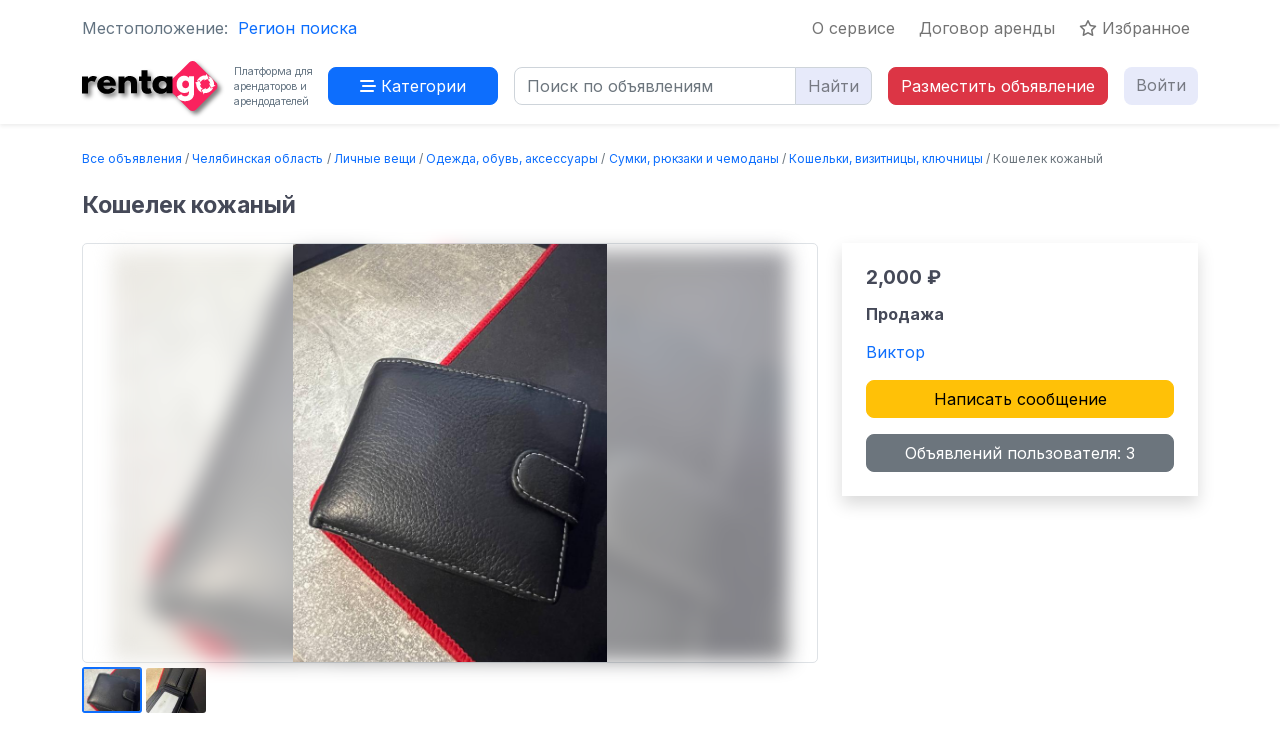

--- FILE ---
content_type: text/html; charset=utf-8
request_url: https://renta-go.ru/arenda/cheliabinskaia-oblast/lichnye-veshi-odezhda-obuv-aksessuary-sumki-ryukzaki-i-chemodany-koshelki-vizitnicy-klyuchnicy/koshelek-kozhanyi
body_size: 12531
content:
<!doctype html>
<html data-n-head-ssr lang="ru" data-n-head="%7B%22lang%22:%7B%22ssr%22:%22ru%22%7D%7D">
  <head >
    <title>Продажа Кошелек кожаный в Челябинской области | RentaGO</title><meta data-n-head="ssr" charset="utf-8"><meta data-n-head="ssr" name="viewport" content="width=device-width, initial-scale=1"><meta data-n-head="ssr" name="format-detection" content="telephone=no"><meta data-n-head="ssr" data-hid="description" name="description" content="Кошелек кожаный: объявление о продаже в Челябинской области на RentaGO. Кошелек мужской из натуральной кожи - хороший подарок мужчине. Классический аксессуар выполнен из высококачественной натуральной кожи. В мужском портмоне продумана каждая мелочь. Барсетка (борсетка) мужская легко вмещает в себя,"><link data-n-head="ssr" rel="shortcut icon" type="image/svg+xml" href="/assets/images/favicon.svg"><link data-n-head="ssr" rel="stylesheet" href="/assets/css/bootstrap.min.css"><link data-n-head="ssr" rel="stylesheet" href="/assets/css/animate.css"><link data-n-head="ssr" rel="stylesheet" href="/assets/css/lineicons.css"><link data-n-head="ssr" rel="stylesheet" href="/assets/css/styles.css"><link data-n-head="ssr" rel="stylesheet" href="https://cdnjs.cloudflare.com/ajax/libs/font-awesome/6.2.1/css/all.min.css" integrity="sha512-MV7K8+y+gLIBoVD59lQIYicR65iaqukzvf/nwasF0nqhPay5w/9lJmVM2hMDcnK1OnMGCdVK+iQrJ7lzPJQd1w==" crossorigin="anonymous" referrerpolicy="no-referrer"><link data-n-head="ssr" rel="canonical" href="https://renta-go.ru/arenda/cheliabinskaia-oblast/lichnye-veshi-odezhda-obuv-aksessuary-sumki-ryukzaki-i-chemodany-koshelki-vizitnicy-klyuchnicy/koshelek-kozhanyi"><script data-n-head="ssr" src="/assets/js/yandex_metrika_counter.js"></script><script data-n-head="ssr" src="/assets/js/vk_pixel.js"></script><link rel="preload" href="/_nuxt/7b83a10.js" as="script"><link rel="preload" href="/_nuxt/e7d5ea3.js" as="script"><link rel="preload" href="/_nuxt/afc0ba2.js" as="script"><link rel="preload" href="/_nuxt/13d616b.js" as="script"><link rel="preload" href="/_nuxt/b249785.js" as="script"><link rel="preload" href="/_nuxt/00be03d.js" as="script"><link rel="preload" href="/_nuxt/5cdc104.js" as="script"><style data-vue-ssr-id="1fbb21b2:0 2632a580:0 ce243306:0 6d3b8dc8:0 0d4ad5be:0 5bb2f4da:0 8dfc1930:0 54381736:0 328a54eb:0 fc4b7c4a:0">.hooper-slide{flex-shrink:0;height:100%;margin:0;padding:0;list-style:none}.hooper-progress{position:absolute;top:0;right:0;left:0;height:4px;background-color:#efefef}.hooper-progress-inner{height:100%;background-color:#4285f4;transition:.3s}.hooper-pagination{position:absolute;bottom:0;right:50%;transform:translateX(50%);display:flex;padding:5px 10px}.hooper-indicators{display:flex;list-style:none;margin:0;padding:0}.hooper-indicator.is-active,.hooper-indicator:hover{background-color:#4285f4}.hooper-indicator{margin:0 2px;width:12px;height:4px;border-radius:4px;border:none;padding:0;background-color:#fff;cursor:pointer}.hooper-pagination.is-vertical{bottom:auto;right:0;top:50%;transform:translateY(-50%)}.hooper-pagination.is-vertical .hooper-indicators{flex-direction:column}.hooper-pagination.is-vertical .hooper-indicator{width:6px}.hooper-next,.hooper-prev{background-color:transparent;border:none;padding:1em;position:absolute;top:50%;transform:translateY(-50%);cursor:pointer}.hooper-next.is-disabled,.hooper-prev.is-disabled{opacity:.3;cursor:not-allowed}.hooper-next{right:0}.hooper-prev{left:0}.hooper-navigation.is-vertical .hooper-next{top:auto;bottom:0;transform:none}.hooper-navigation.is-vertical .hooper-prev{top:0;bottom:auto;right:0;left:auto;transform:none}.hooper-navigation.is-rtl .hooper-prev{left:auto;right:0}.hooper-navigation.is-rtl .hooper-next{right:auto;left:0}.hooper{position:relative;width:100%;height:200px}.hooper,.hooper *{box-sizing:border-box}.hooper-list{overflow:hidden;width:100%;height:100%}.hooper-track{display:flex;box-sizing:border-box;width:100%;height:100%;padding:0;margin:0}.hooper.is-vertical .hooper-track{flex-direction:column;height:200px}.hooper.is-rtl{direction:rtl}.hooper-sr-only{position:absolute;width:1px;height:1px;padding:0;margin:-1px;overflow:hidden;clip:rect(0,0,0,0);border:0}
.as-link{background:none!important;border:none;padding:0!important;color:#0d6efd;cursor:pointer;text-align:left!important}.required:after{color:red;content:" *"}html.is-locked,html.is-locked body{height:calc(var(--window-inner-height) - 1px);overflow:hidden;box-sizing:border-box}
.Vue-Toastification__container{z-index:9999;position:fixed;padding:4px;width:600px;box-sizing:border-box;display:flex;min-height:100%;color:#fff;flex-direction:column;pointer-events:none}@media only screen and (min-width:600px){.Vue-Toastification__container.top-center,.Vue-Toastification__container.top-left,.Vue-Toastification__container.top-right{top:1em}.Vue-Toastification__container.bottom-center,.Vue-Toastification__container.bottom-left,.Vue-Toastification__container.bottom-right{bottom:1em;flex-direction:column-reverse}.Vue-Toastification__container.bottom-left,.Vue-Toastification__container.top-left{left:1em}.Vue-Toastification__container.bottom-left .Vue-Toastification__toast,.Vue-Toastification__container.top-left .Vue-Toastification__toast{margin-right:auto}@supports not (-moz-appearance:none){.Vue-Toastification__container.bottom-left .Vue-Toastification__toast--rtl,.Vue-Toastification__container.top-left .Vue-Toastification__toast--rtl{margin-right:unset;margin-left:auto}}.Vue-Toastification__container.bottom-right,.Vue-Toastification__container.top-right{right:1em}.Vue-Toastification__container.bottom-right .Vue-Toastification__toast,.Vue-Toastification__container.top-right .Vue-Toastification__toast{margin-left:auto}@supports not (-moz-appearance:none){.Vue-Toastification__container.bottom-right .Vue-Toastification__toast--rtl,.Vue-Toastification__container.top-right .Vue-Toastification__toast--rtl{margin-left:unset;margin-right:auto}}.Vue-Toastification__container.bottom-center,.Vue-Toastification__container.top-center{left:50%;margin-left:-300px}.Vue-Toastification__container.bottom-center .Vue-Toastification__toast,.Vue-Toastification__container.top-center .Vue-Toastification__toast{margin-left:auto;margin-right:auto}}@media only screen and (max-width:600px){.Vue-Toastification__container{width:100vw;padding:0;left:0;margin:0}.Vue-Toastification__container .Vue-Toastification__toast{width:100%}.Vue-Toastification__container.top-center,.Vue-Toastification__container.top-left,.Vue-Toastification__container.top-right{top:0}.Vue-Toastification__container.bottom-center,.Vue-Toastification__container.bottom-left,.Vue-Toastification__container.bottom-right{bottom:0;flex-direction:column-reverse}}.Vue-Toastification__toast{display:inline-flex;position:relative;max-height:800px;min-height:64px;box-sizing:border-box;margin-bottom:1rem;padding:22px 24px;border-radius:8px;box-shadow:0 1px 10px 0 rgba(0,0,0,.1),0 2px 15px 0 rgba(0,0,0,.05);justify-content:space-between;font-family:"Lato",Helvetica,"Roboto",Arial,sans-serif;max-width:600px;min-width:326px;pointer-events:auto;overflow:hidden;transform:translateZ(0);direction:ltr}.Vue-Toastification__toast--rtl{direction:rtl}.Vue-Toastification__toast--default{background-color:#1976d2;color:#fff}.Vue-Toastification__toast--info{background-color:#2196f3;color:#fff}.Vue-Toastification__toast--success{background-color:#4caf50;color:#fff}.Vue-Toastification__toast--error{background-color:#ff5252;color:#fff}.Vue-Toastification__toast--warning{background-color:#ffc107;color:#fff}@media only screen and (max-width:600px){.Vue-Toastification__toast{border-radius:0;margin-bottom:.5rem}}.Vue-Toastification__toast-body{flex:1;line-height:24px;font-size:16px;word-break:break-word;white-space:pre-wrap}.Vue-Toastification__toast-component-body{flex:1}.Vue-Toastification__toast.disable-transition{transition:none!important;animation:none!important}.Vue-Toastification__close-button{font-weight:700;font-size:24px;line-height:24px;background:transparent;outline:none;border:none;padding:0 0 0 10px;cursor:pointer;transition:.3s ease;align-items:center;color:#fff;opacity:.3;transition:visibility 0s,opacity .2s linear}.Vue-Toastification__close-button:focus,.Vue-Toastification__close-button:hover{opacity:1}.Vue-Toastification__toast:not(:hover) .Vue-Toastification__close-button.show-on-hover{opacity:0}.Vue-Toastification__toast--rtl .Vue-Toastification__close-button{padding-left:unset;padding-right:10px}@keyframes scale-x-frames{0%{transform:scaleX(1)}to{transform:scaleX(0)}}.Vue-Toastification__progress-bar{position:absolute;bottom:0;left:0;width:100%;height:5px;z-index:10000;background-color:hsla(0,0%,100%,.7);transform-origin:left;animation:scale-x-frames linear 1 forwards}.Vue-Toastification__toast--rtl .Vue-Toastification__progress-bar{right:0;left:unset;transform-origin:right}.Vue-Toastification__icon{margin:auto 18px auto 0;background:transparent;outline:none;border:none;padding:0;transition:.3s ease;align-items:center;width:20px;height:100%}.Vue-Toastification__toast--rtl .Vue-Toastification__icon{margin:auto 0 auto 18px}@keyframes bounceInRight{0%,60%,75%,90%,to{animation-timing-function:cubic-bezier(.215,.61,.355,1)}0%{opacity:0;transform:translate3d(3000px,0,0)}60%{opacity:1;transform:translate3d(-25px,0,0)}75%{transform:translate3d(10px,0,0)}90%{transform:translate3d(-5px,0,0)}to{transform:none}}@keyframes bounceOutRight{40%{opacity:1;transform:translate3d(-20px,0,0)}to{opacity:0;transform:translate3d(1000px,0,0)}}@keyframes bounceInLeft{0%,60%,75%,90%,to{animation-timing-function:cubic-bezier(.215,.61,.355,1)}0%{opacity:0;transform:translate3d(-3000px,0,0)}60%{opacity:1;transform:translate3d(25px,0,0)}75%{transform:translate3d(-10px,0,0)}90%{transform:translate3d(5px,0,0)}to{transform:none}}@keyframes bounceOutLeft{20%{opacity:1;transform:translate3d(20px,0,0)}to{opacity:0;transform:translate3d(-2000px,0,0)}}@keyframes bounceInUp{0%,60%,75%,90%,to{animation-timing-function:cubic-bezier(.215,.61,.355,1)}0%{opacity:0;transform:translate3d(0,3000px,0)}60%{opacity:1;transform:translate3d(0,-20px,0)}75%{transform:translate3d(0,10px,0)}90%{transform:translate3d(0,-5px,0)}to{transform:translateZ(0)}}@keyframes bounceOutUp{20%{transform:translate3d(0,-10px,0)}40%,45%{opacity:1;transform:translate3d(0,20px,0)}to{opacity:0;transform:translate3d(0,-2000px,0)}}@keyframes bounceInDown{0%,60%,75%,90%,to{animation-timing-function:cubic-bezier(.215,.61,.355,1)}0%{opacity:0;transform:translate3d(0,-3000px,0)}60%{opacity:1;transform:translate3d(0,25px,0)}75%{transform:translate3d(0,-10px,0)}90%{transform:translate3d(0,5px,0)}to{transform:none}}@keyframes bounceOutDown{20%{transform:translate3d(0,10px,0)}40%,45%{opacity:1;transform:translate3d(0,-20px,0)}to{opacity:0;transform:translate3d(0,2000px,0)}}.Vue-Toastification__bounce-enter-active.bottom-left,.Vue-Toastification__bounce-enter-active.top-left{animation-name:bounceInLeft}.Vue-Toastification__bounce-enter-active.bottom-right,.Vue-Toastification__bounce-enter-active.top-right{animation-name:bounceInRight}.Vue-Toastification__bounce-enter-active.top-center{animation-name:bounceInDown}.Vue-Toastification__bounce-enter-active.bottom-center{animation-name:bounceInUp}.Vue-Toastification__bounce-leave-active.bottom-left,.Vue-Toastification__bounce-leave-active.top-left{animation-name:bounceOutLeft}.Vue-Toastification__bounce-leave-active.bottom-right,.Vue-Toastification__bounce-leave-active.top-right{animation-name:bounceOutRight}.Vue-Toastification__bounce-leave-active.top-center{animation-name:bounceOutUp}.Vue-Toastification__bounce-leave-active.bottom-center{animation-name:bounceOutDown}.Vue-Toastification__bounce-move{transition-timing-function:ease-in-out;transition-property:all;transition-duration:.4s}@keyframes fadeOutTop{0%{transform:translateY(0);opacity:1}to{transform:translateY(-50px);opacity:0}}@keyframes fadeOutLeft{0%{transform:translateX(0);opacity:1}to{transform:translateX(-50px);opacity:0}}@keyframes fadeOutBottom{0%{transform:translateY(0);opacity:1}to{transform:translateY(50px);opacity:0}}@keyframes fadeOutRight{0%{transform:translateX(0);opacity:1}to{transform:translateX(50px);opacity:0}}@keyframes fadeInLeft{0%{transform:translateX(-50px);opacity:0}to{transform:translateX(0);opacity:1}}@keyframes fadeInRight{0%{transform:translateX(50px);opacity:0}to{transform:translateX(0);opacity:1}}@keyframes fadeInTop{0%{transform:translateY(-50px);opacity:0}to{transform:translateY(0);opacity:1}}@keyframes fadeInBottom{0%{transform:translateY(50px);opacity:0}to{transform:translateY(0);opacity:1}}.Vue-Toastification__fade-enter-active.bottom-left,.Vue-Toastification__fade-enter-active.top-left{animation-name:fadeInLeft}.Vue-Toastification__fade-enter-active.bottom-right,.Vue-Toastification__fade-enter-active.top-right{animation-name:fadeInRight}.Vue-Toastification__fade-enter-active.top-center{animation-name:fadeInTop}.Vue-Toastification__fade-enter-active.bottom-center{animation-name:fadeInBottom}.Vue-Toastification__fade-leave-active.bottom-left,.Vue-Toastification__fade-leave-active.top-left{animation-name:fadeOutLeft}.Vue-Toastification__fade-leave-active.bottom-right,.Vue-Toastification__fade-leave-active.top-right{animation-name:fadeOutRight}.Vue-Toastification__fade-leave-active.top-center{animation-name:fadeOutTop}.Vue-Toastification__fade-leave-active.bottom-center{animation-name:fadeOutBottom}.Vue-Toastification__fade-move{transition-timing-function:ease-in-out;transition-property:all;transition-duration:.4s}@keyframes slideInBlurredLeft{0%{transform:translateX(-1000px) scaleX(2.5) scaleY(.2);transform-origin:100% 50%;filter:blur(40px);opacity:0}to{transform:translateX(0) scaleY(1) scaleX(1);transform-origin:50% 50%;filter:blur(0);opacity:1}}@keyframes slideInBlurredTop{0%{transform:translateY(-1000px) scaleY(2.5) scaleX(.2);transform-origin:50% 0;filter:blur(240px);opacity:0}to{transform:translateY(0) scaleY(1) scaleX(1);transform-origin:50% 50%;filter:blur(0);opacity:1}}@keyframes slideInBlurredRight{0%{transform:translateX(1000px) scaleX(2.5) scaleY(.2);transform-origin:0 50%;filter:blur(40px);opacity:0}to{transform:translateX(0) scaleY(1) scaleX(1);transform-origin:50% 50%;filter:blur(0);opacity:1}}@keyframes slideInBlurredBottom{0%{transform:translateY(1000px) scaleY(2.5) scaleX(.2);transform-origin:50% 100%;filter:blur(240px);opacity:0}to{transform:translateY(0) scaleY(1) scaleX(1);transform-origin:50% 50%;filter:blur(0);opacity:1}}@keyframes slideOutBlurredTop{0%{transform:translateY(0) scaleY(1) scaleX(1);transform-origin:50% 0;filter:blur(0);opacity:1}to{transform:translateY(-1000px) scaleY(2) scaleX(.2);transform-origin:50% 0;filter:blur(240px);opacity:0}}@keyframes slideOutBlurredBottom{0%{transform:translateY(0) scaleY(1) scaleX(1);transform-origin:50% 50%;filter:blur(0);opacity:1}to{transform:translateY(1000px) scaleY(2) scaleX(.2);transform-origin:50% 100%;filter:blur(240px);opacity:0}}@keyframes slideOutBlurredLeft{0%{transform:translateX(0) scaleY(1) scaleX(1);transform-origin:50% 50%;filter:blur(0);opacity:1}to{transform:translateX(-1000px) scaleX(2) scaleY(.2);transform-origin:100% 50%;filter:blur(40px);opacity:0}}@keyframes slideOutBlurredRight{0%{transform:translateX(0) scaleY(1) scaleX(1);transform-origin:50% 50%;filter:blur(0);opacity:1}to{transform:translateX(1000px) scaleX(2) scaleY(.2);transform-origin:0 50%;filter:blur(40px);opacity:0}}.Vue-Toastification__slideBlurred-enter-active.bottom-left,.Vue-Toastification__slideBlurred-enter-active.top-left{animation-name:slideInBlurredLeft}.Vue-Toastification__slideBlurred-enter-active.bottom-right,.Vue-Toastification__slideBlurred-enter-active.top-right{animation-name:slideInBlurredRight}.Vue-Toastification__slideBlurred-enter-active.top-center{animation-name:slideInBlurredTop}.Vue-Toastification__slideBlurred-enter-active.bottom-center{animation-name:slideInBlurredBottom}.Vue-Toastification__slideBlurred-leave-active.bottom-left,.Vue-Toastification__slideBlurred-leave-active.top-left{animation-name:slideOutBlurredLeft}.Vue-Toastification__slideBlurred-leave-active.bottom-right,.Vue-Toastification__slideBlurred-leave-active.top-right{animation-name:slideOutBlurredRight}.Vue-Toastification__slideBlurred-leave-active.top-center{animation-name:slideOutBlurredTop}.Vue-Toastification__slideBlurred-leave-active.bottom-center{animation-name:slideOutBlurredBottom}.Vue-Toastification__slideBlurred-move{transition-timing-function:ease-in-out;transition-property:all;transition-duration:.4s}
.nuxt-link-active[data-v-1071a77b]{font-weight:700}.nuxt-link-normal[data-v-1071a77b]{font-weight:400}.btn-secondary[data-v-1071a77b]{background:#e7eafa;color:#777a83}.btn-category[data-v-1071a77b]{min-width:170px;white-space:nowrap;overflow:hidden;text-overflow:ellipsis}.btn-search[data-v-1071a77b]{border:1px solid #ced4da}.btn-without-border[data-v-1071a77b]{border:none}img[data-v-1071a77b]{height:50px;filter:drop-shadow(3px 3px 2px rgba(0,0,0,.5));-webkit-filter:drop-shadow(3px 3px 2px rgba(0,0,0,.5))}@media (min-width:992px){img[data-v-1071a77b]{height:50px}}@media (max-width:991.98px){img[data-v-1071a77b]{height:40px}}.platform-description[data-v-1071a77b]{margin-right:15px;font-size:.65rem}.notification-badge[data-v-1071a77b]{position:relative}.notification-badge[data-badge][data-v-1071a77b]:after{content:attr(data-badge);position:absolute;top:-10px;right:-10px;font-size:.7em;background:#fff;color:red;width:18px;height:18px;text-align:center;line-height:18px;border-radius:50%;box-shadow:0 0 2px #333}
h1[data-v-0c1a9566]{white-space:nowrap;overflow:hidden;text-overflow:ellipsis}.share-links[data-v-0c1a9566]{display:flex;display:-ms-flexbox;align-items:center;-webkit-box-align:center;-ms-flex-align:center}.share-links li[data-v-0c1a9566]{margin-right:14px}.share-links a[data-v-0c1a9566]{width:35px;height:35px;display:flex;display:-ms-flexbox;align-items:center;-webkit-box-align:center;-ms-flex-align:center;justify-content:center;-webkit-box-pack:center;-ms-flex-pack:center;border-radius:50%;background:#4064ac;color:#fff;font-size:18px}.show-phone-bgr[data-v-0c1a9566]{display:inline-block;font-weight:600;line-height:1.5;color:#212529;text-align:center;text-decoration:none;vertical-align:middle;background-color:transparent;padding:.375rem .75rem;font-size:1rem;border-radius:8px;border:1px solid #0d6efd}.checked[data-v-0c1a9566]{color:orange}
li[data-v-317c0692]{font-size:12px}.breadcrumb-item+.breadcrumb-item[data-v-317c0692]{padding-left:.2rem}.breadcrumb-item+.breadcrumb-item[data-v-317c0692]:before{padding-right:.2rem}
.carousel-img-wrapper[data-v-7c9ed7e5]{position:relative;border:1px solid #dee2e6;border-radius:5px}.carousel-img-background[data-v-7c9ed7e5]{margin:1%;width:98%;height:98%;position:absolute;background-size:cover;filter:blur(10px);-webkit-filter:blur(10px);opacity:.5}.carousel-img[data-v-7c9ed7e5],.no-img[data-v-7c9ed7e5]{max-height:100%;max-width:100%;position:absolute;top:0;bottom:0;left:0;right:0;margin:auto}.carousel-img[data-v-7c9ed7e5]:hover{cursor:pointer}.left-toggler[data-v-7c9ed7e5],.right-toggler[data-v-7c9ed7e5]{width:8%;height:100%;position:absolute;top:0;cursor:pointer;z-index:1}.left-toggler[data-v-7c9ed7e5]{left:0}.right-toggler[data-v-7c9ed7e5]{right:0}.left-toggler[data-v-7c9ed7e5]:hover,.right-toggler[data-v-7c9ed7e5]:hover{background:rgba(49,49,49,.3)}.gallery-navigation-icon[data-v-7c9ed7e5]{position:absolute;width:13px;height:19px;top:50%;background:url(/assets/images/left_arrow.svg) 50% no-repeat;background-size:contain;visibility:hidden}.carousel-img-wrapper:hover .gallery-navigation-icon[data-v-7c9ed7e5],.modal-content:hover .gallery-navigation-icon[data-v-7c9ed7e5]{visibility:visible}.left-toggler>.gallery-navigation-icon[data-v-7c9ed7e5]{left:35%}.right-toggler>.gallery-navigation-icon[data-v-7c9ed7e5]{right:35%;transform:rotate(.5turn)}.img-preview[data-v-7c9ed7e5]{opacity:1;margin-top:.25rem;margin-right:.25rem;border-radius:3px}.img-preview[data-v-7c9ed7e5]:hover{opacity:.8}
.nuxt-link-exact-active>i[data-v-30912aba],.nuxt-link-exact-active>p[data-v-30912aba]{color:#292929}i[data-v-30912aba],p[data-v-30912aba]{color:#8f8f8f}i[data-v-30912aba]{font-size:1.2em}p[data-v-30912aba]{font-size:.7em;line-height:10px}.notification-badge[data-v-30912aba]{position:relative}.notification-badge[data-badge][data-v-30912aba]:after{content:attr(data-badge);position:absolute;top:-1px;right:-1px;font-size:.7em;background:#fff;color:red;width:18px;height:18px;text-align:center;line-height:18px;border-radius:50%;box-shadow:0 0 2px #333}
.rg-footer[data-v-29c5cfc0]{background:#212b36;padding-top:100px;position:relative;z-index:1;overflow:hidden}.rg-footer .shape[data-v-29c5cfc0]{position:absolute;z-index:-1}.rg-footer .shape.shape-1[data-v-29c5cfc0]{top:0;left:0}.rg-footer .shape.shape-2[data-v-29c5cfc0]{top:0;right:0}.rg-footer .shape.shape-3[data-v-29c5cfc0]{bottom:0;right:0}.rg-widget[data-v-29c5cfc0]{margin-bottom:50px}.rg-widget .rg-footer-logo[data-v-29c5cfc0]{max-width:160px;display:block;margin-bottom:10px}.rg-widget .rg-footer-logo img[data-v-29c5cfc0]{width:100%}.rg-widget .rg-widget-desc[data-v-29c5cfc0]{font-size:15px;line-height:24px;color:#f3f4fe;margin-bottom:30px;max-width:260px}.rg-widget .rg-widget-socials[data-v-29c5cfc0]{display:flex;align-items:center}.rg-widget .rg-widget-socials a[data-v-29c5cfc0]{font-size:16px;color:#ddd;margin-right:20px}.rg-widget .rg-widget-socials a[data-v-29c5cfc0]:hover{color:#3056d3}.rg-widget .rg-widget-title[data-v-29c5cfc0]{font-weight:600;font-size:18px;margin-bottom:35px;color:#fff}.rg-widget .rg-widget-links a[data-v-29c5cfc0]{display:inline-block;margin-bottom:12px;font-size:15px;line-height:30px;color:#f3f4fe}.rg-widget .rg-widget-links a[data-v-29c5cfc0]:hover{color:#3056d3;padding-left:10px}.rg-widget .rg-widget-brands[data-v-29c5cfc0]{display:flex;flex-wrap:wrap;justify-content:space-between}.rg-widget .rg-widget-brands a[data-v-29c5cfc0]{display:block;max-width:120px;margin-bottom:20px;margin-right:20px}.rustore-download[data-v-29c5cfc0]{margin-top:15px}.rustore-badge[data-v-29c5cfc0]{max-width:150px;height:auto;transition:transform .3s ease}.rustore-badge[data-v-29c5cfc0]:hover{transform:scale(1.05)}@media only screen and (min-width:1200px) and (max-width:1399px){.rg-widget .rg-widget-brands a[data-v-29c5cfc0]{max-width:100px}}.rg-footer-bottom[data-v-29c5cfc0]{padding:35px 0;border-top:1px solid rgba(136,144,164,.43)}.rg-footer-bottom .rg-footer-bottom-left[data-v-29c5cfc0]{display:flex;align-items:center}@media (max-width:767px){.rg-footer-bottom .rg-footer-bottom-left[data-v-29c5cfc0]{justify-content:center}}.rg-footer-bottom .rg-footer-bottom-left a[data-v-29c5cfc0]{font-weight:400;font-size:15px;color:#f3f4fe;margin-right:30px;display:inline-block}@media (max-width:767px){.rg-footer-bottom .rg-footer-bottom-left a[data-v-29c5cfc0]{margin:0 8px 8px}}.rg-footer-bottom .rg-footer-bottom-left a[data-v-29c5cfc0]:hover{color:#3056d3}.rg-footer-bottom .rg-footer-bottom-right[data-v-29c5cfc0]{text-align:right;font-weight:400;font-size:15px;color:#f3f4fe}.rg-footer-bottom .rg-footer-bottom-right a[data-v-29c5cfc0]{color:#3056d3}.rg-footer-bottom .rg-footer-bottom-right a[data-v-29c5cfc0]:hover{text-decoration:underline}@media (max-width:767px){.rg-footer-bottom .rg-footer-bottom-right[data-v-29c5cfc0]{text-align:center;margin-top:10px}}
.back-to-top[data-v-4082f9d4]{position:fixed;right:30px;bottom:30px;z-index:99;width:40px;height:40px;border-radius:5px;cursor:pointer;line-height:40px;box-shadow:0 0 5px rgba(0,0,0,.2);text-align:center;justify-content:center;align-items:center;background:#3056d3;color:#fff}.back-to-top[data-v-4082f9d4]:hover{background:#212b36;color:#fff}</style>
  </head>
  <body >
    <div data-server-rendered="true" id="__nuxt"><div id="__layout"><div><div><div id="region-confirmation-modal" tabindex="-1" aria-labelledby="region-confirmation-modal" aria-hidden="true" class="modal fade"><div class="modal-dialog modal-dialog-centered modal-md"><div class="modal-content"><div class="modal-body text-center p-5"><h3>Ваш регион:<br>?</h3> <div class="mt-3"><button id="location-by-ip-confirm-btn" data-bs-dismiss="modal" class="btn btn-outline-primary" style="min-width: 100px">
              Да
            </button> <button class="btn btn-outline-danger" style="min-width: 100px">Нет</button></div></div></div></div></div> <div id="region-selection-modal" tabindex="-1" aria-labelledby="region-selection-modal" aria-hidden="true" class="modal fade"><div class="modal-dialog modal-dialog-centered modal-xl"><div class="modal-content"><div class="modal-body"><!----></div> <!----></div></div></div></div> <div data-v-1071a77b><header class="fixed-top shadow-sm bg-white" data-v-1071a77b><div class="container" data-v-1071a77b><nav class="navbar navbar-expand-lg navbar-light py-0 pt-lg-2" data-v-1071a77b><div class="d-none d-lg-block" data-v-1071a77b>
          Местоположение: 
          <a href="javascript:void(0)" data-v-1071a77b>
            Регион поиска
          </a></div> <a href="/" class="navbar-brand d-lg-none nuxt-link-active" data-v-1071a77b><img src="/assets/images/logo/logo-bl.svg" alt="Logo" data-v-1071a77b></a> <div class="platform-description me-auto d-lg-none" data-v-1071a77b>Платформа для<br data-v-1071a77b>арендаторов и<br data-v-1071a77b>арендодателей</div> <button type="button" data-bs-toggle="collapse" data-bs-target="#navbarSupportedContent" aria-controls="navbarSupportedContent" aria-expanded="false" aria-label="Toggle navigation" class="navbar-toggler" data-v-1071a77b><span class="navbar-toggler-icon" data-v-1071a77b></span></button> <div id="navbarSupportedContent" class="collapse navbar-collapse" data-v-1071a77b><ul class="navbar-nav ms-auto mb-2 mb-lg-0" data-v-1071a77b><li class="nav-item" data-v-1071a77b><a href="/about" class="nav-link me-2" data-v-1071a77b>О сервисе</a></li> <li class="nav-item" data-v-1071a77b><a href="/services/lease-contract" class="nav-link me-2" data-v-1071a77b>Договор аренды</a></li> <li class="nav-item" data-v-1071a77b><a href="/ads/favorites" class="nav-link" data-v-1071a77b><i class="fa-regular fa-star" data-v-1071a77b></i> Избранное
              </a></li> <li class="nav-item d-lg-none" data-v-1071a77b><a href="/ads/create" class="nav-link" data-v-1071a77b>Разместить объявление</a></li> <li class="nav-item d-lg-none" data-v-1071a77b><a href="/profile" class="nav-link" data-v-1071a77b>Войти</a></li></ul> <div class="d-grid gap-3 d-lg-none pb-3" data-v-1071a77b><div data-v-1071a77b>
              Местоположение: 
              <a href="javascript:void(0)" data-v-1071a77b>
                Регион поиска
              </a></div></div></div></nav> <div class="d-none d-lg-block" data-v-1071a77b><nav class="navbar navbar-expand-lg navbar-light" data-v-1071a77b><a href="/" class="navbar-brand nuxt-link-active" data-v-1071a77b><img src="/assets/images/logo/logo-bl.svg" alt="Logo" data-v-1071a77b></a> <div class="platform-description" data-v-1071a77b>Платформа для<br data-v-1071a77b>арендаторов и<br data-v-1071a77b>арендодателей</div> <div class="collapse navbar-collapse" data-v-1071a77b><div class="d-flex justify-content-between w-100 ms-auto mb-2 mb-lg-0" data-v-1071a77b><button data-bs-toggle="modal" data-bs-target="#ad-category-modal" class="btn btn-primary me-3 btn-category" data-v-1071a77b><i class="fa-solid fa-bars-staggered mt-1" data-v-1071a77b></i> Категории
              </button> <div class="input-group me-3" data-v-1071a77b><input type="text" placeholder="Поиск по объявлениям" value="" class="form-control" data-v-1071a77b> <button type="button" class="btn btn-secondary btn-search" data-v-1071a77b>Найти</button></div> <a href="/ads/create" class="btn btn-danger nuxt-link-normal me-3" data-v-1071a77b>
                Разместить объявление
              </a> <a href="/profile" class="btn btn-secondary nuxt-link-normal btn-without-border" data-v-1071a77b>
                Войти
              </a></div></div></nav></div> <nav class="navbar navbar-light d-block d-lg-none" data-v-1071a77b><div class="input-group" data-v-1071a77b><input type="text" placeholder="Поиск по объявлениям" value="" class="form-control" data-v-1071a77b> <button type="button" class="btn btn-secondary btn-search" data-v-1071a77b><i class="fa-solid fa-magnifying-glass" data-v-1071a77b></i></button></div></nav></div></header> <!----></div> <div class="container pb-5" style="margin-top:100px;" data-v-0c1a9566><nav class="mb-4" data-v-317c0692 data-v-0c1a9566><ol class="breadcrumb" data-v-317c0692><li class="breadcrumb-item" data-v-317c0692><a href="/arenda?all" data-v-317c0692>Все объявления</a></li> <li class="breadcrumb-item" data-v-317c0692><a href="/arenda/cheliabinskaia-oblast" class="nuxt-link-active" data-v-317c0692>Челябинская область</a></li> <li class="breadcrumb-item" data-v-317c0692><a href="/arenda/cheliabinskaia-oblast/lichnye-veshi" data-v-317c0692>
        Личные вещи
      </a></li><li class="breadcrumb-item" data-v-317c0692><a href="/arenda/cheliabinskaia-oblast/lichnye-veshi-odezhda-obuv-aksessuary" data-v-317c0692>
        Одежда, обувь, аксессуары
      </a></li><li class="breadcrumb-item" data-v-317c0692><a href="/arenda/cheliabinskaia-oblast/lichnye-veshi-odezhda-obuv-aksessuary-sumki-ryukzaki-i-chemodany" data-v-317c0692>
        Сумки, рюкзаки и чемоданы
      </a></li> <li class="breadcrumb-item" data-v-317c0692><a href="/arenda/cheliabinskaia-oblast/lichnye-veshi-odezhda-obuv-aksessuary-sumki-ryukzaki-i-chemodany-koshelki-vizitnicy-klyuchnicy" class="nuxt-link-active" data-v-317c0692>
        Кошельки, визитницы, ключницы
      </a></li> <li class="breadcrumb-item active" style="white-space: nowrap; overflow: hidden; text-overflow: ellipsis" data-v-317c0692>
      Кошелек кожаный
    </li></ol></nav> <h1 class="mb-4" data-v-0c1a9566>Кошелек кожаный</h1> <div class="my-4" data-v-0c1a9566><!----></div> <!----> <div class="row" data-v-0c1a9566><div class="col-lg-8" data-v-0c1a9566><div data-v-7c9ed7e5 data-v-0c1a9566><div class="carousel-img-wrapper" style="width:100%;height:-5.684341886080802e-14px;" data-v-7c9ed7e5><div class="carousel-img-background" style="background:url(https://img.renta-go.ru/ads/10/10969/1200x900/0.jpg?1769427208) no-repeat center;" data-v-7c9ed7e5></div> <img src="https://img.renta-go.ru/ads/10/10969/1200x900/0.jpg?1769427208" class="carousel-img img-fluid" data-v-7c9ed7e5> <div class="left-toggler" data-v-7c9ed7e5><span class="gallery-navigation-icon" data-v-7c9ed7e5></span></div> <div class="right-toggler" data-v-7c9ed7e5><span class="gallery-navigation-icon" data-v-7c9ed7e5></span></div></div> <div data-v-7c9ed7e5><img src="https://img.renta-go.ru/ads/10/10969/120x90/0.jpg?1769427208" width="60" class="img-preview img-fluid" style="border:2px solid #0d6efd;border-radius:3px;" data-v-7c9ed7e5><img src="https://img.renta-go.ru/ads/10/10969/120x90/1.jpg?1769427208" width="60" class="img-preview img-fluid" style="border:0;" data-v-7c9ed7e5></div> <div tabindex="-1" aria-labelledby="zoom-modal" aria-hidden="true" class="modal fade" data-v-7c9ed7e5><div class="modal-dialog modal-dialog-centered modal-xl" data-v-7c9ed7e5><div class="modal-content text-center" style="background: rgba(0, 0, 0, 0)" data-v-7c9ed7e5><img src="https://img.renta-go.ru/ads/10/10969/1200x900/0.jpg?1769427208" class="img-fluid" data-v-7c9ed7e5> <div class="left-toggler" data-v-7c9ed7e5><span class="gallery-navigation-icon" data-v-7c9ed7e5></span></div> <div class="right-toggler" data-v-7c9ed7e5><span class="gallery-navigation-icon" data-v-7c9ed7e5></span></div></div></div></div></div> <div class="row mt-2" data-v-0c1a9566><div class="col" data-v-0c1a9566><i class="fa-regular fa-calendar" data-v-0c1a9566></i> Опубликовано: 13.06.2024</div> <div class="col text-end" data-v-0c1a9566><span title="Количество просмотров Всего (Сегодня)" data-v-0c1a9566><i aria-hidden="true" class="fa fa-eye" data-v-0c1a9566></i>
            Просмотров: 291 (Сегодня: 3)
          </span></div></div> <div class="d-block d-sm-block d-md-block d-lg-none d-xl-none d-xxl-none mt-4" data-v-0c1a9566><div class="row" data-v-0c1a9566><div class="col-7" data-v-0c1a9566><h2 class="mb-3" data-v-0c1a9566>2,000 ₽</h2></div> <div class="col-5" data-v-0c1a9566><!----></div></div> <h3 data-v-0c1a9566>Продажа</h3> <!----> <!----> <a href="/user/9551db34-8efa-4b89-948c-c82d09a64d88" class="mt-2" data-v-0c1a9566>
          Виктор
        </a> <!----> <div class="row mt-3" data-v-0c1a9566><div class="col-md-6 col-lg-12" data-v-0c1a9566><!----></div> <div class="col-md-6 col-lg-12" data-v-0c1a9566><div class="d-grid mb-3" data-v-0c1a9566><button class="btn btn-warning" data-v-0c1a9566>Написать сообщение</button></div></div> <div class="col-md-6 col-lg-12" data-v-0c1a9566><!----></div> <div class="col-md-6 col-lg-12" data-v-0c1a9566><div class="d-grid mb-3" data-v-0c1a9566><a href="/user/9551db34-8efa-4b89-948c-c82d09a64d88" class="btn btn-secondary" data-v-0c1a9566>
                Объявлений пользователя: 
              </a></div></div></div> <!----></div> <div class="mt-4" data-v-0c1a9566><h2 data-v-0c1a9566>Описание</h2> <p class="mt-3" style="white-space: pre-wrap; text-align: justify" data-v-0c1a9566>Кошелек мужской из натуральной кожи - хороший подарок мужчине. Классический аксессуар выполнен из высококачественной натуральной кожи. В мужском портмоне продумана каждая мелочь. Барсетка (борсетка) мужская легко вмещает в себя, водительское удостоверение, доменты, купюры, картхолдер на 6 банковских или дисконтных карт. Внутри сумки клатча карман-перегородка для банкнот и монетница для монет мелочи.</p></div> <!----> <h2 class="mt-4" data-v-0c1a9566>Местонахождение</h2> <p class="mt-3" data-v-0c1a9566>Челябинск, улица Орджоникидзе, 36</p> <div class="mt-3 p-1" style="background-color: #eee" data-v-0c1a9566><div data-v-0c1a9566><!----><!----><!----><!----><!----><!----><!----><!----><!----></div></div> <h2 class="mt-4" data-v-0c1a9566>Тип получения</h2> <ul class="mt-3" data-v-0c1a9566><li data-v-0c1a9566>• Самовывоз</li> <li data-v-0c1a9566>• Доставка</li></ul> <div class="row mt-3" data-v-0c1a9566><div class="col-md-4 pt-md-4 mt-3" data-v-0c1a9566><button class="btn btn-outline-primary align-middle" data-v-0c1a9566><i class="fa-regular fa-star text-danger" data-v-0c1a9566></i> Добавить в избранное
          </button></div> <div class="col-md-4 pt-md-4 mt-3" data-v-0c1a9566><a href="/user/9551db34-8efa-4b89-948c-c82d09a64d88/reviews/create?adSlug=koshelek-kozhanyi" class="btn btn-outline-primary align-middle" data-v-0c1a9566>
            Оставить отзыв
          </a></div> <div class="col-md-4 py-3" data-v-0c1a9566><h4 data-v-0c1a9566>Поделиться</h4> <ul class="share-links" data-v-0c1a9566><li data-v-0c1a9566><a href="http://vkontakte.ru/share.php?url=https://renta-go.ru/arenda/cheliabinskaia-oblast/lichnye-veshi-odezhda-obuv-aksessuary-sumki-ryukzaki-i-chemodany-koshelki-vizitnicy-klyuchnicy/koshelek-kozhanyi&amp;title=%D0%9A%D0%BE%D1%88%D0%B5%D0%BB%D0%B5%D0%BA%20%D0%BA%D0%BE%D0%B6%D0%B0%D0%BD%D1%8B%D0%B9&amp;description=%D0%9A%D0%BE%D1%88%D0%B5%D0%BB%D0%B5%D0%BA%20%D0%BC%D1%83%D0%B6%D1%81%D0%BA%D0%BE%D0%B9%20%D0%B8%D0%B7%20%D0%BD%D0%B0%D1%82%D1%83%D1%80%D0%B0%D0%BB%D1%8C%D0%BD%D0%BE%D0%B9%20%D0%BA%D0%BE%D0%B6%D0%B8%20-%20%D1%85%D0%BE%D1%80%D0%BE%D1%88%D0%B8%D0%B9%20%D0%BF%D0%BE%D0%B4%D0%B0%D1%80%D0%BE%D0%BA%20%D0%BC%D1%83%D0%B6%D1%87%D0%B8%D0%BD%D0%B5.%20%D0%9A%D0%BB%D0%B0%D1%81%D1%81%D0%B8%D1%87%D0%B5%D1%81%D0%BA%D0%B8%D0%B9%20%D0%B0%D0%BA%D1%81%D0%B5%D1%81%D1%81%D1%83%D0%B0%D1%80%20%D0%B2%D1%8B%D0%BF%D0%BE%D0%BB%D0%BD%D0%B5%D0%BD%20%D0%B8%D0%B7%20%D0%B2%D1%8B%D1%81%D0%BE%D0%BA%D0%BE%D0%BA%D0%B0%D1%87%D0%B5%D1%81%D1%82%D0%B2%D0%B5%D0%BD%D0%BD%D0%BE%D0%B9%20%D0%BD%D0%B0%D1%82%D1%83%D1%80%D0%B0%D0%BB%D1%8C%D0%BD%D0%BE%D0%B9%20%D0%BA%D0%BE%D0%B6%D0%B8.%20%D0%92%20%D0%BC%D1%83%D0%B6%D1%81%D0%BA%D0%BE%D0%BC%20%D0%BF%D0%BE%D1%80%D1%82%D0%BC%D0%BE%D0%BD%D0%B5%20%D0%BF%D1%80%D0%BE%D0%B4%D1%83%D0%BC%D0%B0%D0%BD%D0%B0%20%D0%BA%D0%B0%D0%B6%D0%B4%D0%B0%D1%8F%20%D0%BC%D0%B5%D0%BB%D0%BE%D1%87%D1%8C.%20%D0%91%D0%B0%D1%80%D1%81%D0%B5%D1%82%D0%BA%D0%B0%20(%D0%B1%D0%BE%D1%80%D1%81%D0%B5%D1%82%D0%BA%D0%B0)%20%D0%BC%D1%83%D0%B6%D1%81%D0%BA%D0%B0%D1%8F%20%D0%BB%D0%B5%D0%B3%D0%BA%D0%BE%20%D0%B2%D0%BC%D0%B5%D1%89%D0%B0%D0%B5%D1%82%20%D0%B2%20%D1%81%D0%B5%D0%B1%D1%8F,%20%D0%B2%D0%BE%D0%B4%D0%B8%D1%82%D0%B5%D0%BB%D1%8C%D1%81%D0%BA%D0%BE%D0%B5%20%D1%83%D0%B4%D0%BE%D1%81%D1%82%D0%BE%D0%B2%D0%B5%D1%80%D0%B5%D0%BD%D0%B8%D0%B5,%20%D0%B4%D0%BE%D0%BC%D0%B5%D0%BD%D1%82%D1%8B,%20%D0%BA%D1%83%D0%BF%D1%8E%D1%80%D1%8B,%20%D0%BA%D0%B0%D1%80%D1%82%D1%85%D0%BE%D0%BB%D0%B4%D0%B5%D1%80%20%D0%BD%D0%B0%206%20%D0%B1%D0%B0%D0%BD%D0%BA%D0%BE%D0%B2%D1%81%D0%BA%D0%B8%D1%85%20%D0%B8%D0%BB%D0%B8%20%D0%B4%D0%B8%D1%81%D0%BA%D0%BE%D0%BD%D1%82%D0%BD%D1%8B%D1%85%20%D0%BA%D0%B0%D1%80%D1%82.%20%D0%92%D0%BD%D1%83%D1%82%D1%80%D0%B8%20%D1%81%D1%83%D0%BC%D0%BA%D0%B8%20%D0%BA%D0%BB%D0%B0%D1%82%D1%87%D0%B0%20%D0%BA%D0%B0%D1%80%D0%BC%D0%B0%D0%BD-%D0%BF%D0%B5%D1%80%D0%B5%D0%B3%D0%BE%D1%80%D0%BE%D0%B4%D0%BA%D0%B0%20%D0%B4%D0%BB%D1%8F%20%D0%B1%D0%B0%D0%BD%D0%BA%D0%BD%D0%BE%D1%82%20%D0%B8%20%D0%BC%D0%BE%D0%BD%D0%B5%D1%82%D0%BD%D0%B8%D1%86%D0%B0%20%D0%B4%D0%BB%D1%8F%20%D0%BC%D0%BE%D0%BD%D0%B5%D1%82%20%D0%BC%D0%B5%D0%BB%D0%BE%D1%87%D0%B8.&amp;image=https://img.renta-go.ru/ads/10/10969/1200x900/0.jpg?1769427208&amp;noparse=true" title="Сохранить в Вконтакте" target="_parent" onclick="window.open(this.href, this.title, 'toolbar=0, status=0, width=548, height=325'); return false" class="facebook" data-v-0c1a9566><i class="lni lni-vk" data-v-0c1a9566></i></a></li> <li data-v-0c1a9566><a href="https://connect.ok.ru/offer?url=https://renta-go.ru/arenda/cheliabinskaia-oblast/lichnye-veshi-odezhda-obuv-aksessuary-sumki-ryukzaki-i-chemodany-koshelki-vizitnicy-klyuchnicy/koshelek-kozhanyi&amp;title=%D0%9A%D0%BE%D1%88%D0%B5%D0%BB%D0%B5%D0%BA%20%D0%BA%D0%BE%D0%B6%D0%B0%D0%BD%D1%8B%D0%B9&amp;imageUrl=https://img.renta-go.ru/ads/10/10969/1200x900/0.jpg?1769427208" title="Рассказать в Одноклассниках" target="_parent" class="facebook" data-v-0c1a9566><i class="fa-brands fa-odnoklassniki" data-v-0c1a9566></i></a></li> <li data-v-0c1a9566><a href="http://www.facebook.com/sharer.php?s=100&amp;p%5Burl%5D=https://renta-go.ru/arenda/cheliabinskaia-oblast/lichnye-veshi-odezhda-obuv-aksessuary-sumki-ryukzaki-i-chemodany-koshelki-vizitnicy-klyuchnicy/koshelek-kozhanyi&amp;p%5Btitle%5D%D0%9A%D0%BE%D1%88%D0%B5%D0%BB%D0%B5%D0%BA%20%D0%BA%D0%BE%D0%B6%D0%B0%D0%BD%D1%8B%D0%B9&amp;p%5Bsummary%5D=%D0%9A%D0%BE%D1%88%D0%B5%D0%BB%D0%B5%D0%BA%20%D0%BC%D1%83%D0%B6%D1%81%D0%BA%D0%BE%D0%B9%20%D0%B8%D0%B7%20%D0%BD%D0%B0%D1%82%D1%83%D1%80%D0%B0%D0%BB%D1%8C%D0%BD%D0%BE%D0%B9%20%D0%BA%D0%BE%D0%B6%D0%B8%20-%20%D1%85%D0%BE%D1%80%D0%BE%D1%88%D0%B8%D0%B9%20%D0%BF%D0%BE%D0%B4%D0%B0%D1%80%D0%BE%D0%BA%20%D0%BC%D1%83%D0%B6%D1%87%D0%B8%D0%BD%D0%B5.%20%D0%9A%D0%BB%D0%B0%D1%81%D1%81%D0%B8%D1%87%D0%B5%D1%81%D0%BA%D0%B8%D0%B9%20%D0%B0%D0%BA%D1%81%D0%B5%D1%81%D1%81%D1%83%D0%B0%D1%80%20%D0%B2%D1%8B%D0%BF%D0%BE%D0%BB%D0%BD%D0%B5%D0%BD%20%D0%B8%D0%B7%20%D0%B2%D1%8B%D1%81%D0%BE%D0%BA%D0%BE%D0%BA%D0%B0%D1%87%D0%B5%D1%81%D1%82%D0%B2%D0%B5%D0%BD%D0%BD%D0%BE%D0%B9%20%D0%BD%D0%B0%D1%82%D1%83%D1%80%D0%B0%D0%BB%D1%8C%D0%BD%D0%BE%D0%B9%20%D0%BA%D0%BE%D0%B6%D0%B8.%20%D0%92%20%D0%BC%D1%83%D0%B6%D1%81%D0%BA%D0%BE%D0%BC%20%D0%BF%D0%BE%D1%80%D1%82%D0%BC%D0%BE%D0%BD%D0%B5%20%D0%BF%D1%80%D0%BE%D0%B4%D1%83%D0%BC%D0%B0%D0%BD%D0%B0%20%D0%BA%D0%B0%D0%B6%D0%B4%D0%B0%D1%8F%20%D0%BC%D0%B5%D0%BB%D0%BE%D1%87%D1%8C.%20%D0%91%D0%B0%D1%80%D1%81%D0%B5%D1%82%D0%BA%D0%B0%20(%D0%B1%D0%BE%D1%80%D1%81%D0%B5%D1%82%D0%BA%D0%B0)%20%D0%BC%D1%83%D0%B6%D1%81%D0%BA%D0%B0%D1%8F%20%D0%BB%D0%B5%D0%B3%D0%BA%D0%BE%20%D0%B2%D0%BC%D0%B5%D1%89%D0%B0%D0%B5%D1%82%20%D0%B2%20%D1%81%D0%B5%D0%B1%D1%8F,%20%D0%B2%D0%BE%D0%B4%D0%B8%D1%82%D0%B5%D0%BB%D1%8C%D1%81%D0%BA%D0%BE%D0%B5%20%D1%83%D0%B4%D0%BE%D1%81%D1%82%D0%BE%D0%B2%D0%B5%D1%80%D0%B5%D0%BD%D0%B8%D0%B5,%20%D0%B4%D0%BE%D0%BC%D0%B5%D0%BD%D1%82%D1%8B,%20%D0%BA%D1%83%D0%BF%D1%8E%D1%80%D1%8B,%20%D0%BA%D0%B0%D1%80%D1%82%D1%85%D0%BE%D0%BB%D0%B4%D0%B5%D1%80%20%D0%BD%D0%B0%206%20%D0%B1%D0%B0%D0%BD%D0%BA%D0%BE%D0%B2%D1%81%D0%BA%D0%B8%D1%85%20%D0%B8%D0%BB%D0%B8%20%D0%B4%D0%B8%D1%81%D0%BA%D0%BE%D0%BD%D1%82%D0%BD%D1%8B%D1%85%20%D0%BA%D0%B0%D1%80%D1%82.%20%D0%92%D0%BD%D1%83%D1%82%D1%80%D0%B8%20%D1%81%D1%83%D0%BC%D0%BA%D0%B8%20%D0%BA%D0%BB%D0%B0%D1%82%D1%87%D0%B0%20%D0%BA%D0%B0%D1%80%D0%BC%D0%B0%D0%BD-%D0%BF%D0%B5%D1%80%D0%B5%D0%B3%D0%BE%D1%80%D0%BE%D0%B4%D0%BA%D0%B0%20%D0%B4%D0%BB%D1%8F%20%D0%B1%D0%B0%D0%BD%D0%BA%D0%BD%D0%BE%D1%82%20%D0%B8%20%D0%BC%D0%BE%D0%BD%D0%B5%D1%82%D0%BD%D0%B8%D1%86%D0%B0%20%D0%B4%D0%BB%D1%8F%20%D0%BC%D0%BE%D0%BD%D0%B5%D1%82%20%D0%BC%D0%B5%D0%BB%D0%BE%D1%87%D0%B8.&amp;p%5Bimages%5D%5B0%5D=https://img.renta-go.ru/ads/10/10969/1200x900/0.jpg?1769427208" title="Поделиться ссылкой на Фейсбук" target="_parent" onclick="window.open(this.href, this.title, 'toolbar=0, status=0, width=548, height=325'); return false" class="facebook" data-v-0c1a9566><i class="lni lni-facebook-filled" data-v-0c1a9566></i></a></li> <li data-v-0c1a9566><a href="http://twitter.com/share?url=https://renta-go.ru/arenda/cheliabinskaia-oblast/lichnye-veshi-odezhda-obuv-aksessuary-sumki-ryukzaki-i-chemodany-koshelki-vizitnicy-klyuchnicy/koshelek-kozhanyi&amp;text=%D0%9A%D0%BE%D1%88%D0%B5%D0%BB%D0%B5%D0%BA%20%D0%BA%D0%BE%D0%B6%D0%B0%D0%BD%D1%8B%D0%B9" title="Поделиться ссылкой в Твиттере" target="_parent" onclick="window.open(this.href, this.title, 'toolbar=0, status=0, width=548, height=325'); return false" class="twitter" data-v-0c1a9566><i class="lni lni-twitter-filled" data-v-0c1a9566></i></a></li> <li data-v-0c1a9566><a href="https://www.linkedin.com/sharing/share-offsite/?url=https://renta-go.ru/arenda/cheliabinskaia-oblast/lichnye-veshi-odezhda-obuv-aksessuary-sumki-ryukzaki-i-chemodany-koshelki-vizitnicy-klyuchnicy/koshelek-kozhanyi" title="Поделиться ссылкой в LinkedIn" target="_parent" class="linkedin" data-v-0c1a9566><i class="lni lni-linkedin-original" data-v-0c1a9566></i></a></li></ul></div></div> <div class="mt-3" data-v-26a32bb4 data-v-0c1a9566><h2 data-v-26a32bb4>Похожие объявления</h2> <!----></div></div> <div class="col-lg-4" data-v-0c1a9566><div class="d-none d-sm-none d-md-none d-lg-block d-xl-block d-xxl-block p-4 shadow" data-v-0c1a9566><div class="row" data-v-0c1a9566><div class="col-7" data-v-0c1a9566><h2 class="mb-3" data-v-0c1a9566>2,000 ₽</h2></div> <div class="col-5" data-v-0c1a9566><!----></div></div> <h3 data-v-0c1a9566>Продажа</h3> <!----> <!----> <a href="/user/9551db34-8efa-4b89-948c-c82d09a64d88" class="mt-2" data-v-0c1a9566>
          Виктор
        </a> <!----> <!----> <div class="d-grid mt-3" data-v-0c1a9566><button class="btn btn-warning" data-v-0c1a9566>Написать сообщение</button></div> <!----> <div class="d-grid mt-3" data-v-0c1a9566><a href="/user/9551db34-8efa-4b89-948c-c82d09a64d88" class="btn btn-secondary" data-v-0c1a9566>
            Объявлений пользователя: 
          </a></div> <!----></div> <div class="rg-ad-banner mt-4 d-none d-sm-none d-md-none d-lg-block" data-v-0c1a9566><div id="yandex_rtb_R-A-12276210-1" data-v-0c1a9566></div></div></div></div> <!----> <div id="installment-calculation-modal" tabindex="-1" class="modal fade" data-v-0c1a9566><div class="modal-dialog modal-md modal-dialog-centered" data-v-0c1a9566><div class="modal-content" data-v-0c1a9566><div class="modal-header" data-v-0c1a9566><h3 class="modal-title" data-v-0c1a9566>Расчет рассрочки платежа</h3> <button type="button" data-bs-dismiss="modal" aria-label="Close" class="btn-close" data-v-0c1a9566></button></div> <div class="modal-body text-center p-4" data-v-0c1a9566><div class="input-group" data-v-0c1a9566><span class="input-group-text" style="margin-left: auto" data-v-0c1a9566>Количество месяцев</span> <input type="number" min="1" step="1" value="1" class="form-control" style="max-width: 100px; text-align: center; margin-right: auto" data-v-0c1a9566></div> <input type="range" min="1" step="1" value="1" class="form-range mt-2 mb-4" data-v-0c1a9566> <h4 data-v-0c1a9566>
            Ежемесячный платеж =
            2000.00 руб.
          </h4></div></div></div></div> <div id="deal-modal" tabindex="-1" aria-labelledby="deal-modal" aria-hidden="true" class="modal fade" data-v-0c1a9566><div class="modal-dialog modal-dialog-centered modal-lg" data-v-0c1a9566><div class="modal-content" data-v-0c1a9566><div class="modal-header" data-v-0c1a9566><h3 class="modal-title" data-v-0c1a9566>Оформление заявки на аренду</h3> <button type="button" data-bs-dismiss="modal" aria-label="Close" class="btn-close" data-v-0c1a9566></button></div> <div class="modal-body" data-v-0c1a9566><!----></div></div></div></div></div> <nav class="fixed-bottom border-top shadow-sm bg-white px-3 py-1 d-block d-sm-none" data-v-30912aba><div class="row text-center" data-v-30912aba><div class="col" data-v-30912aba><a href="/" class="nuxt-link-active" data-v-30912aba><i class="fa-solid fa-house" data-v-30912aba></i> <p data-v-30912aba>Главная</p></a></div> <div class="col" data-v-30912aba><a href="/arenda" class="nuxt-link-active nuxt-link-exact-active" data-v-30912aba><i class="fa-solid fa-rectangle-list" data-v-30912aba></i> <p data-v-30912aba>Каталог</p></a></div> <div class="col" data-v-30912aba><a href="/ads/create" data-v-30912aba><i class="fa-solid fa-circle-plus" data-v-30912aba></i> <p data-v-30912aba>Создать</p></a></div> <div class="col" data-v-30912aba><a href="/ads/favorites" data-v-30912aba><i class="fa-solid fa-heart" data-v-30912aba></i> <p data-v-30912aba>Избранное</p></a></div> <div class="col" data-v-30912aba><a href="/profile" data-badge="" data-v-30912aba><i class="fa-solid fa-user" data-v-30912aba></i> <p data-v-30912aba>Профиль</p></a></div></div></nav> <footer data-wow-delay=".15s" class="rg-footer wow fadeInUp mb-4 mb-sm-0" data-v-29c5cfc0><div class="shape shape-1" data-v-29c5cfc0><img src="/assets/images/footer/shape-1.svg" alt="shape" data-v-29c5cfc0></div> <div class="shape shape-2" data-v-29c5cfc0><img src="/assets/images/footer/shape-2.svg" alt="shape" data-v-29c5cfc0></div> <div class="shape shape-3" data-v-29c5cfc0><img src="/assets/images/footer/shape-3.svg" alt="shape" data-v-29c5cfc0></div> <div class="rg-footer-widgets" data-v-29c5cfc0><div class="container" data-v-29c5cfc0><div class="row" data-v-29c5cfc0><div class="col-xl-3 col-lg-4 col-md-6" data-v-29c5cfc0><div class="rg-widget" data-v-29c5cfc0><a href="/" class="rg-footer-logo nuxt-link-active" data-v-29c5cfc0><img src="/assets/images/logo/logo-wh.svg" alt="logo" data-v-29c5cfc0></a> <p class="rg-widget-desc" data-v-29c5cfc0>Мы создали передовую цифровую платформу для арендаторов и арендодателей.</p> <ul class="rg-widget-socials" data-v-29c5cfc0><li data-v-29c5cfc0><a href="https://vk.com/renta_go" rel="nofollow noopner" target="_blank" data-v-29c5cfc0><i class="lni lni-vk" data-v-29c5cfc0></i></a></li> <li data-v-29c5cfc0><a href="https://t.me/renta_go" rel="nofollow noopner" target="_blank" data-v-29c5cfc0><i class="lni lni-telegram-original" data-v-29c5cfc0></i></a></li> <li data-v-29c5cfc0><a href="https://ok.ru/profile/581392827219" rel="nofollow noopner" target="_blank" data-v-29c5cfc0><i class="fa-brands fa-odnoklassniki" data-v-29c5cfc0></i></a></li></ul></div></div> <div class="col-xl-2 col-lg-2 col-md-6 col-sm-6" data-v-29c5cfc0><div class="rg-widget" data-v-29c5cfc0><h3 class="rg-widget-title" data-v-29c5cfc0>О сервисе</h3> <ul class="rg-widget-links" data-v-29c5cfc0><li data-v-29c5cfc0><a href="/" class="nuxt-link-active" data-v-29c5cfc0>Главная</a></li> <li data-v-29c5cfc0><a href="/about" data-v-29c5cfc0>О нас</a></li> <li data-v-29c5cfc0><a href="/about" data-v-29c5cfc0>Как работает</a></li></ul></div></div> <div class="col-xl-2 col-lg-3 col-md-6 col-sm-6" data-v-29c5cfc0><div class="rg-widget" data-v-29c5cfc0><h3 class="rg-widget-title" data-v-29c5cfc0>Сервисы</h3> <ul class="rg-widget-links" data-v-29c5cfc0><li data-v-29c5cfc0><a href="/arenda" class="nuxt-link-active" data-v-29c5cfc0>Все объявления</a></li> <li data-v-29c5cfc0><a href="/ads/create" data-v-29c5cfc0>Создать объявление</a></li> <li data-v-29c5cfc0><a href="/ads/favorites" data-v-29c5cfc0>Избранное</a></li> <li data-v-29c5cfc0><a href="/services/lease-contract" data-v-29c5cfc0>Договор аренды</a></li></ul></div></div> <div class="col-xl-2 col-lg-3 col-md-6 col-sm-6" data-v-29c5cfc0><div class="rg-widget" data-v-29c5cfc0><h3 class="rg-widget-title" data-v-29c5cfc0>Поддержка</h3> <ul class="rg-widget-links" data-v-29c5cfc0><li data-v-29c5cfc0><a href="/support" data-v-29c5cfc0>Тех. поддержка</a></li> <!----><!----><!----> <li data-v-29c5cfc0><a href="/contacts" data-v-29c5cfc0>Контакты</a></li></ul></div></div> <div class="col-xl-3 col-lg-6 col-md-6 col-sm-6" data-v-29c5cfc0><div class="rg-widget" data-v-29c5cfc0><h3 class="rg-widget-title" data-v-29c5cfc0>Партнеры</h3> <ul class="rg-widget-brands" data-v-29c5cfc0><li data-v-29c5cfc0><a href="https://doc-reestr.ru" rel="nofollow noopner" target="_blank" data-v-29c5cfc0><img src="/assets/images/footer/brands/doc-reestr-wh.png" alt="Реестр" data-v-29c5cfc0></a></li></ul></div></div> <div class="col-xl-3 col-lg-6 col-md-6 col-sm-6" data-v-29c5cfc0><div class="rg-widget" data-v-29c5cfc0><h3 class="rg-widget-title" data-v-29c5cfc0>Мобильное приложение</h3> <div class="rustore-download" data-v-29c5cfc0><a href="https://www.rustore.ru/catalog/app/com.rentago.wvapp" rel="nofollow noopner" target="_blank" data-v-29c5cfc0><img src="/assets/images/footer/rustore-badge.svg" alt="Доступно в RuStore" class="rustore-badge" data-v-29c5cfc0></a></div></div></div></div></div></div> <div class="rg-footer-bottom" data-v-29c5cfc0><div class="container" data-v-29c5cfc0><div class="row" data-v-29c5cfc0><div class="col-md-8" data-v-29c5cfc0><ul class="rg-footer-bottom-left" data-v-29c5cfc0><li data-v-29c5cfc0><a href="/policy" data-v-29c5cfc0>Политика обработки данных</a></li> <li data-v-29c5cfc0><a href="/terms-of-use" data-v-29c5cfc0>Условия использования</a></li></ul></div> <div class="col-md-4" data-v-29c5cfc0><p class="rg-footer-bottom-right" data-v-29c5cfc0>© 2020-2026 Renta-GO</p></div></div></div></div></footer> <div class="back-to-top mb-4 mb-sm-0" style="display:none;" data-v-4082f9d4><i class="lni lni-chevron-up" data-v-4082f9d4></i></div> <!----> <img src="https://top-fwz1.mail.ru/counter?id=3483474;js=na" alt="Top.Mail.Ru" style="position:absolute;left:-9999px;"></div></div></div><script>window.__NUXT__=(function(a,b,c,d,e,f,g,h,i,j,k,l,m,n,o,p,q,r,s,t){return {layout:"default",data:[{}],fetch:{},error:a,state:{extRefererUrl:a,clientIp:"18.191.169.2",clientUserAgent:"Mozilla\u002F5.0 (Macintosh; Intel Mac OS X 10_15_7) AppleWebKit\u002F537.36 (KHTML, like Gecko) Chrome\u002F131.0.0.0 Safari\u002F537.36; ClaudeBot\u002F1.0; +claudebot@anthropic.com)",searchLocation:a,locationConfirmed:b,adsDisplayType:"horizontal",admin:{role:a,apiToken:a},adsHome:{list:[],loading:b,pagination:{totalItems:d,lastPage:e,itemsPerPage:h},filterParams:{location:{},adCategory:a,adType:a,titleDescription:c,advancedSearch:b,pickupType:a,rentToOwn:b,minPrice:c,maxPrice:c,installment:b,properties:a,orderField:f,orderAscDesc:g,page:a}},adsMain:{list:[],loading:b,pagination:{totalItems:d,lastPage:e,itemsPerPage:h},filterParams:{location:{},adCategory:a,adType:a,titleDescription:c,advancedSearch:b,pickupType:a,rentToOwn:b,minPrice:c,maxPrice:c,installment:b,properties:a,orderField:f,orderAscDesc:g,page:a},item:{"@context":"\u002Fapi\u002Fcontexts\u002FAd","@id":"\u002Fapi\u002Fads\u002Fkoshelek-kozhanyi","@type":"Ad",slug:"koshelek-kozhanyi",adCategory:{"@id":"\u002Fapi\u002Fad-categories\u002Flichnye-veshi-odezhda-obuv-aksessuary-sumki-ryukzaki-i-chemodany-koshelki-vizitnicy-klyuchnicy","@type":"AdCategory",id:309,slug:k,nsLevel:5,nsLeftKey:633,nsRightKey:634,name:l,fullPath:"Личные вещи \u002F Одежда, обувь, аксессуары \u002F Сумки, рюкзаки и чемоданы \u002F Кошельки, визитницы, ключницы",parentNodeTree:[{name:"Личные вещи",slug:"lichnye-veshi"},{name:"Одежда, обувь, аксессуары",slug:"lichnye-veshi-odezhda-obuv-aksessuary"},{name:m,slug:n}],parentSlug:n,parentName:m},adType:"sale",rentToOwn:b,title:o,description:"Кошелек мужской из натуральной кожи - хороший подарок мужчине. Классический аксессуар выполнен из высококачественной натуральной кожи. В мужском портмоне продумана каждая мелочь. Барсетка (борсетка) мужская легко вмещает в себя, водительское удостоверение, доменты, купюры, картхолдер на 6 банковских или дисконтных карт. Внутри сумки клатча карман-перегородка для банкнот и монетница для монет мелочи.",pickupTypes:["pickup","delivery"],region:{"@id":"\u002Fapi\u002Fregions\u002Fcheliabinskaia-oblast","@type":"Region",id:74,slug:p,name:i,namePrepositional:"Челябинской области"},location:{street:"улица Орджоникидзе",country:"Россия",houseNr:"36",localities:["Челябинск"],coordinates:[55.15286894279088,61.41029132160298],fullAddress:j,selectedAddressStr:j,administrativeAreas:[i,"городской округ Челябинск"]},price:2000,installment:b,phone:"+7-919-744-52-31",communicationMethod:"messages_only",firstName:"Виктор",isActive:q,moderation:"passed",isBlocked:b,viewsToday:r,totalViews:291,creationDate:s,creationDateISO8601:t,updateDate:s,updateDateISO8601:t,timeAgo:"больше года назад",ownerUuid:"9551db34-8efa-4b89-948c-c82d09a64d88",ownerRating:d,ownerReviewsQty:d,adCategorySlug:k,adCategoryName:l,titlePreview:o,descriptionPreview:"Кошелек мужской из натуральной кожи - хороший подарок мужчине. Классический аксессуар выполнен из...",regionSlug:p,regionName:i,locationPreview:i,locationCityStreet:j,lastViewedDateISO8601:"2026-01-26T02:31:54+0300",coverImgUrl:"https:\u002F\u002Fimg.renta-go.ru\u002Fads\u002F10\u002F10969\u002F320x240\u002F0.jpg",bigThumbnails:["https:\u002F\u002Fimg.renta-go.ru\u002Fads\u002F10\u002F10969\u002F320x240\u002F0.jpg?1769427208","https:\u002F\u002Fimg.renta-go.ru\u002Fads\u002F10\u002F10969\u002F320x240\u002F1.jpg?1769427208"],smallThumbnails:["https:\u002F\u002Fimg.renta-go.ru\u002Fads\u002F10\u002F10969\u002F120x90\u002F0.jpg?1769427208","https:\u002F\u002Fimg.renta-go.ru\u002Fads\u002F10\u002F10969\u002F120x90\u002F1.jpg?1769427208"],bigImagesUrls:["https:\u002F\u002Fimg.renta-go.ru\u002Fads\u002F10\u002F10969\u002F1200x900\u002F0.jpg?1769427208","https:\u002F\u002Fimg.renta-go.ru\u002Fads\u002F10\u002F10969\u002F1200x900\u002F1.jpg?1769427208"]}},adsPromo:{list:[],shown:[],loading:b,pagination:{totalItems:d,lastPage:e,itemsPerPage:r},filterParams:{location:{},adCategory:a,adType:a,titleDescription:c,advancedSearch:b,pickupType:a,rentToOwn:b,minPrice:c,maxPrice:c,installment:b,properties:a,orderField:f,orderAscDesc:g,page:a}},adsSecLvCat:{list:[],loading:b,pagination:{totalItems:d,lastPage:e,itemsPerPage:h},filterParams:{location:{},adCategory:a,adType:a,titleDescription:c,advancedSearch:b,pickupType:a,rentToOwn:b,minPrice:c,maxPrice:c,installment:b,properties:a,orderField:f,orderAscDesc:g,page:a}},adsWoutLoc:{list:[],loading:b,pagination:{totalItems:d,lastPage:e,itemsPerPage:h},filterParams:{location:{},adCategory:a,adType:a,titleDescription:c,advancedSearch:b,pickupType:a,rentToOwn:b,minPrice:c,maxPrice:c,installment:b,properties:a,orderField:f,orderAscDesc:g,page:a}},competitions:{subject:a,nominationList:[],nomination:a,workList:[],worksPagination:{totalItems:d,lastPage:e},work:a},deals:{list:[],loading:b,pagination:{totalItems:d,lastPage:e},item:a,unreadDealsQty:d},favorites:{slugList:[],adList:[],loading:b},leaseContracts:{list:[],loading:b,pagination:{totalItems:d,lastPage:e},item:a},messages:{list:[],item:a,currentChat:a,unreadMessagesQty:d,userProfileMessagesChatOpened:b},raffles:{subject:a,codeList:[],codesPagination:{totalItems:d,lastPage:e},code:a},reviews:{list:[],item:a},user:{phone:a,profile:a},auth:{user:a,loggedIn:b,strategy:"local"}},serverRendered:q,routePath:"\u002Farenda\u002Fcheliabinskaia-oblast\u002Flichnye-veshi-odezhda-obuv-aksessuary-sumki-ryukzaki-i-chemodany-koshelki-vizitnicy-klyuchnicy\u002Fkoshelek-kozhanyi",config:{_app:{basePath:"\u002F",assetsPath:"\u002F_nuxt\u002F",cdnURL:a}}}}(null,false,"",0,1,"updateDateISO8601","desc",30,"Челябинская область","Челябинск, улица Орджоникидзе, 36","lichnye-veshi-odezhda-obuv-aksessuary-sumki-ryukzaki-i-chemodany-koshelki-vizitnicy-klyuchnicy","Кошельки, визитницы, ключницы","Сумки, рюкзаки и чемоданы","lichnye-veshi-odezhda-obuv-aksessuary-sumki-ryukzaki-i-chemodany","Кошелек кожаный","cheliabinskaia-oblast",true,3,"13.06.2024","2024-06-13T20:39:23+0300"));</script><script src="/_nuxt/7b83a10.js" defer></script><script src="/_nuxt/b249785.js" defer></script><script src="/_nuxt/00be03d.js" defer></script><script src="/_nuxt/5cdc104.js" defer></script><script src="/_nuxt/e7d5ea3.js" defer></script><script src="/_nuxt/afc0ba2.js" defer></script><script src="/_nuxt/13d616b.js" defer></script><script data-n-head="ssr" src="/assets/js/bootstrap.bundle.min.js" data-body="true" defer></script><script data-n-head="ssr" src="/assets/js/yandex_rtb.js" data-body="true" defer></script><script data-n-head="ssr" src="https://yandex.ru/ads/system/context.js" data-body="true" async></script>
  </body>
</html>


--- FILE ---
content_type: application/javascript; charset=UTF-8
request_url: https://renta-go.ru/_nuxt/1ca8dec.js
body_size: 4821
content:
(window.webpackJsonp=window.webpackJsonp||[]).push([[4,15,24,38],{396:function(t,e,r){var content=r(406);content.__esModule&&(content=content.default),"string"==typeof content&&(content=[[t.i,content,""]]),content.locals&&(t.exports=content.locals);(0,r(40).default)("3fb77b62",content,!0,{sourceMap:!1})},400:function(t,e,r){var content=r(409);content.__esModule&&(content=content.default),"string"==typeof content&&(content=[[t.i,content,""]]),content.locals&&(t.exports=content.locals);(0,r(40).default)("75b3f302",content,!0,{sourceMap:!1})},401:function(t,e,r){"use strict";r.r(e);r(176);var o={name:"DynamicCoverChangerComponent",inheritAttrs:!1,props:{widthPx:{type:Number,default:200},heightPx:{type:Number,default:150},coversArr:{type:Array,default:function(){return[]}},imgQtyForShow:{type:Number,default:5},imgAlt:{type:String,default:""},roundRadius:{type:String,default:"8px"},showControl:{type:Boolean,default:!1}},data:function(){return{currentImg:0,showControlInnerFlag:!1}}},n=(r(405),r(13)),component=Object(n.a)(o,(function(){var t=this,e=t._self._c;return e("div",{style:"position: relative; width: "+(t.widthPx-2)+"px; height: "+t.heightPx+"px;",on:{mouseover:function(e){t.showControlInnerFlag=!0},mouseleave:function(e){t.showControlInnerFlag=!1}}},[e("div",{staticClass:"img-wrapper"},[e("img",{style:"border-bottom-left-radius: 0px; border-bottom-right-radius: 0px; width: "+(t.widthPx-2)+"px; height: "+t.heightPx+"px; border-radius: "+t.roundRadius,attrs:{src:t.coversArr[t.currentImg]?t.coversArr[t.currentImg]:"/assets/images/no-picture.svg",alt:t.imgAlt}}),t._v(" "),t.currentImg==t.imgQtyForShow-1&&t.coversArr.length>t.imgQtyForShow?e("div",{staticClass:"more-images-wrapper",style:"border-radius: "+t.roundRadius},[e("div",{staticClass:"more-images-content"},[e("i",{staticClass:"fa-solid fa-camera fa-2xl"}),t._v(" "),e("br"),t._v(" "),e("span",{staticClass:"more-images-text"},[t._v("Ещё "+t._s(t.coversArr.length-t.imgQtyForShow)+" фото")])])]):t._e()]),t._v(" "),(t.showControlInnerFlag||t.showControl)&&t.coversArr.length>1?e("div",{staticClass:"img-control-wrapper",on:{mouseleave:function(e){t.currentImg=0}}},t._l(t.coversArr,(function(r,o){return o<=t.imgQtyForShow-1?e("div",{key:o,staticClass:"img-control-item",on:{mouseover:function(e){t.currentImg=o}}},[e("div",{class:t.currentImg==o?"img-control-red-button":"img-control-grey-button",style:"margin-top: "+(t.heightPx-t.heightPx/100*3)+"px;"})]):t._e()})),0):t._e()])}),[],!1,null,"7ca42fac",null);e.default=component.exports},404:function(t,e,r){"use strict";r.r(e);r(176),r(31),r(32);var o={name:"SmallAdOverviewCardComponent",components:{DynamicCoverChanger:r(401).default},inheritAttrs:!1,props:{routeName:{type:String,required:!0},regionSlug:{type:String,required:!0},categorySlug:{type:String,required:!0},adSlug:{type:String,required:!0},adWidth:{type:Number,required:!1,default:175},adHeight:{type:Number,required:!1,default:263},adLocationPreview:{type:String,default:null},thumbnailsArr:{type:Array,default:null},adType:{type:String,required:!0},adTitle:{type:String,required:!0},adTitlePreview:{type:String,required:!0},adPrice:{type:Number,default:null},adPricePer:{type:String,default:null},adUpdateDate:{type:String,default:null},adPriceHighlightExpDate:{type:String,default:null},adIncreaseSizeExpDate:{type:String,default:null}},data:function(){return{showControl:!1}},computed:{imgHeight:function(){return this.adWidth-this.adWidth/100*34},price:function(){var t=new Intl.NumberFormat("ru",{useGrouping:!0,maximumFractionDigits:2}).format(this.adPrice)+" руб";switch(this.adPricePer){case"24hours":t+=" / сутки";break;case"1day":t+=" / день";break;case"3days":t+=" / 3 дня";break;case"1hour":t+=" / час";break;case"1week":t+=" / неделя";break;case"1month":t+=" / месяц";break;case"meter2":t+=" / метр кв."}return t},priceHighligh:function(){return!!this.adPriceHighlightExpDate&&Date.parse(this.adPriceHighlightExpDate)>Date.now()},increaseSize:function(){return!!this.adIncreaseSizeExpDate&&Date.parse(this.adIncreaseSizeExpDate)>Date.now()},inFavorites:function(){return this.$store.state.favorites.slugList.includes(this.adSlug)}},methods:{addToFavorites:function(t){this.$store.dispatch("favorites/addToList",t)},removeFromFavorites:function(t){this.$store.dispatch("favorites/removeFromList",t)}}},n=(r(408),r(13)),component=Object(n.a)(o,(function(){var t=this,e=t._self._c;return e("nuxt-link",{staticClass:"small-ad-overview-card",style:"width: "+t.adWidth+"px; height: "+t.adHeight+"px;",attrs:{to:{name:t.routeName,params:{region:t.regionSlug,category:t.categorySlug,slug:t.adSlug}}},on:{mouseenter:function(e){t.showControl=!0},mouseleave:function(e){t.showControl=!1}}},[e("div",{staticClass:"svaoc-img-wrapper"},[e("dynamic-cover-changer",{attrs:{"width-px":t.adWidth-.1,"height-px":t.imgHeight,"covers-arr":t.thumbnailsArr,"img-alt":t.adTitle,"show-control":t.showControl}})],1),t._v(" "),e("div",{staticClass:"svaoc-content-wrapper"},[e("div",{domProps:{textContent:t._s("rent"===t.adType?"#Аренда":"#Продажа")}}),t._v(" "),e("div",{staticClass:"svaoc-title",attrs:{title:t.adTitle},domProps:{textContent:t._s(t.adTitle)}}),t._v(" "),e("div",[e("i",{staticClass:"fa-solid fa-location-dot"}),t._v(" "+t._s(t.adLocationPreview))]),t._v(" "),t.adPrice>0?e("div",{class:t.priceHighligh?"rounded p-1 bg-primary text-nowrap text-white":"",staticStyle:{"margin-top":"1px","font-size":"14px"},domProps:{innerHTML:t._s(t.price)}}):t._e(),t._v(" "),e("div",{domProps:{textContent:t._s(t.adUpdateDate)}}),t._v(" "),t.inFavorites?e("div",{staticClass:"svaoc-ad-favorite",attrs:{title:"Удалить из избранного"},on:{click:function(e){return e.preventDefault(),t.removeFromFavorites(t.adSlug)}}},[e("i",{staticClass:"fa-solid fa-star text-danger"})]):e("div",{staticClass:"svaoc-ad-favorite",attrs:{title:"Добавить в избранное"},on:{click:function(e){return e.preventDefault(),t.addToFavorites(t.adSlug)}}},[e("i",{staticClass:"fa-regular fa-star"})])])])}),[],!1,null,"302553d0",null);e.default=component.exports},405:function(t,e,r){"use strict";r(396)},406:function(t,e,r){var o=r(39)(!1);o.push([t.i,".img-wrapper[data-v-7ca42fac]{position:absolute;top:0;right:0;bottom:0;left:0;margin:auto}.img-wrapper img[data-v-7ca42fac]{-o-object-fit:cover;object-fit:cover}.more-images-wrapper[data-v-7ca42fac]{position:absolute;top:0;right:0;bottom:0;left:0;text-align:center;color:#fff;background-color:rgba(0,0,0,.5)}.more-images-content[data-v-7ca42fac]{position:absolute;top:50%;left:50%;text-align:center;transform:translate(-50%,-50%)}.more-images-text[data-v-7ca42fac]{font-size:13px;line-height:17px;color:#fff}.img-control-wrapper[data-v-7ca42fac]{position:absolute;top:0;right:0;bottom:0;left:0;display:flex;z-index:1}.img-control-item[data-v-7ca42fac]{flex-grow:1}.img-control-red-button[data-v-7ca42fac]{margin-left:1px;margin-right:1px;background:red;height:2.5px}.img-control-grey-button[data-v-7ca42fac]{margin-left:1px;margin-right:1px;background:grey;height:2.5px}",""]),t.exports=o},408:function(t,e,r){"use strict";r(400)},409:function(t,e,r){var o=r(39)(!1);o.push([t.i,".small-ad-overview-card[data-v-302553d0]{display:flex;display:-moz-flex;display:-webkit-flex;flex-direction:column;margin:auto;border-radius:8px;border:1px solid rgba(94,104,138,.3);text-decoration:none;color:#5e688a}.small-ad-overview-card:hover .svaoc-title[data-v-302553d0]{color:#3056d3}.svaoc-content-wrapper[data-v-302553d0]{position:relative;display:flex;flex-direction:column;align-items:space-between;height:100%;padding-left:20px;padding-right:20px}.svaoc-content-wrapper>div[data-v-302553d0]{margin-top:auto;margin-bottom:auto}.svaoc-content-wrapper>div[data-v-302553d0]:first-child{font-weight:400;font-size:11px}.svaoc-content-wrapper>div[data-v-302553d0]:nth-child(2){height:42px;display:-webkit-box;-webkit-line-clamp:2;-webkit-box-orient:vertical;overflow:hidden;font-weight:600;font-size:15px}.svaoc-content-wrapper>div[data-v-302553d0]:nth-child(3){width:60%;border-radius:10px;background-color:rgba(217,223,243,.7);padding:6px;text-align:center;white-space:nowrap;overflow:hidden;text-overflow:ellipsis;font-style:normal;font-weight:500;font-size:11px}.svaoc-content-wrapper>div[data-v-302553d0]:nth-child(4){font-weight:700;font-size:17px;line-height:19px;color:#3056d3}.svaoc-content-wrapper>div[data-v-302553d0]:nth-child(5){font-weight:500;font-size:11px}.svaoc-ad-favorite[data-v-302553d0]{position:absolute;display:flex;justify-content:center;align-items:center;width:45px;height:45px;right:15px;bottom:15px;border-radius:50%;background-color:#fff;box-shadow:0 4px 8px rgba(0,0,0,.15);transform:matrix(-1,0,0,1,0,0)}@media (min-width:768px) and (max-width:991.98px){.svaoc-content-wrapper[data-v-302553d0]{padding-left:10px;padding-right:10px}.svaoc-content-wrapper>div[data-v-302553d0]:nth-child(2){height:38px;font-size:13px}.svaoc-content-wrapper>div[data-v-302553d0]:nth-child(3){width:100%;padding:4px;font-size:10px}.svaoc-content-wrapper>div[data-v-302553d0]:nth-child(4){font-weight:600;font-size:13px;line-height:18px}.svaoc-ad-favorite[data-v-302553d0]{width:30px;height:30px;right:5px;bottom:5px}.svaoc-ad-favorite>img[data-v-302553d0]{width:25px;height:25px;margin-top:5px}}@media (max-width:767.98px){.svaoc-content-wrapper[data-v-302553d0]{padding-left:10px;padding-right:10px}.svaoc-content-wrapper>div[data-v-302553d0]:nth-child(2){height:40px;font-size:14px}.svaoc-content-wrapper>div[data-v-302553d0]:nth-child(3){width:100%;padding:6px;font-size:11px}.svaoc-content-wrapper>div[data-v-302553d0]:nth-child(4){font-weight:600;font-size:14px;line-height:19px}.svaoc-ad-favorite[data-v-302553d0]{width:30px;height:30px;right:5px;bottom:5px}.svaoc-ad-favorite>img[data-v-302553d0]{width:25px;height:25px;margin-top:5px}}",""]),t.exports=o},410:function(t,e,r){var content=r(416);content.__esModule&&(content=content.default),"string"==typeof content&&(content=[[t.i,content,""]]),content.locals&&(t.exports=content.locals);(0,r(40).default)("744eb7f5",content,!0,{sourceMap:!1})},411:function(t,e,r){"use strict";r.r(e);r(176),r(31),r(32);var o={name:"LargeAdOverviewCardComponent",components:{DynamicCoverChanger:r(401).default},inheritAttrs:!1,props:{routeName:{type:String,required:!0},regionSlug:{type:String,required:!0},categorySlug:{type:String,required:!0},adSlug:{type:String,required:!0},thumbnailsArr:{type:Array,default:null},adTitle:{type:String,required:!0},adType:{type:String,required:!0},adTitlePreview:{type:String,required:!0},adDescriptionPreview:{type:String,default:null},adPrice:{type:Number,required:!0},adPricePer:{type:String,default:null},adTotalViews:{type:Number,default:null},adViewsToday:{type:Number,default:null},adUpdateDate:{type:String,default:null},adLocationPreview:{type:String,default:null},adTimeAgo:{type:String,default:null},adPriceHighlightExpDate:{type:String,default:null},adIncreaseSizeExpDate:{type:String,default:null}},data:function(){return{showControl:!1}},computed:{price:function(){var t=new Intl.NumberFormat("ru",{useGrouping:!0,maximumFractionDigits:2}).format(this.adPrice)+" руб";switch(this.adPricePer){case"24hours":t+=" / сутки";break;case"1day":t+=" / день";break;case"3days":t+=" / 3 дня";break;case"1hour":t+=" / час";break;case"1week":t+=" / неделя";break;case"1month":t+=" / месяц";break;case"meter2":t+=" / метр кв."}return t},priceHighligh:function(){return!!this.adPriceHighlightExpDate&&Date.parse(this.adPriceHighlightExpDate)>Date.now()},increaseSize:function(){return!!this.adIncreaseSizeExpDate&&Date.parse(this.adIncreaseSizeExpDate)>Date.now()},inFavorites:function(){return this.$store.state.favorites.slugList.includes(this.adSlug)}},methods:{addToFavorites:function(t){this.$store.dispatch("favorites/addToList",t)},removeFromFavorites:function(t){this.$store.dispatch("favorites/removeFromList",t)}}},n=(r(415),r(13)),component=Object(n.a)(o,(function(){var t=this,e=t._self._c;return e("nuxt-link",{staticClass:"large-ad-overview-card",attrs:{to:{name:t.routeName,params:{region:t.regionSlug,category:t.categorySlug,slug:t.adSlug}}},on:{mouseenter:function(e){t.showControl=!0},mouseleave:function(e){t.showControl=!1}}},[e("div",{staticClass:"laoc-img-wrapper"},[e("dynamic-cover-changer",{attrs:{"width-px":210,"height-px":160,"covers-arr":t.thumbnailsArr,"img-alt":t.adTitle,"show-control":t.showControl}})],1),t._v(" "),e("div",{staticClass:"laoc-content"},[e("div",{staticClass:"laoc-title-views-row"},[e("div",{staticClass:"laoc-title"},[t._v(t._s(t.adTitlePreview))]),t._v(" "),t.inFavorites?e("i",{staticClass:"fa-solid fa-star text-danger",staticStyle:{"font-size":"20px"},attrs:{title:"Удалить из избранного"},on:{click:function(e){return e.preventDefault(),t.removeFromFavorites(t.adSlug)}}}):e("i",{staticClass:"fa-regular fa-star text-primary",staticStyle:{"font-size":"20px"},attrs:{title:"Добавить в избранное"},on:{click:function(e){return e.preventDefault(),t.addToFavorites(t.adSlug)}}}),t._v(" "),e("div",{staticClass:"laoc-type text-primary",domProps:{textContent:t._s("rent"===t.adType?"Аренда":"Продажа")}})]),t._v(" "),e("div",{staticClass:"laoc-location-price-row"},[e("div",{staticClass:"laoc-location"},[t._v(t._s(t.adLocationPreview))]),t._v(" "),t.adPrice>0?e("div",{class:t.priceHighligh?"laoc-price badge bg-primary text-wrap text-white":"laoc-price",domProps:{innerHTML:t._s(t.price)}}):t._e()]),t._v(" "),e("div",{staticClass:"laoc-description-row"},[e("div",{staticClass:"laoc-description",domProps:{innerHTML:t._s(t.adDescriptionPreview)}})]),t._v(" "),e("div",{staticClass:"laoc-date-row"},[e("div",{staticClass:"laoc-date"},[t._v(t._s(t.adUpdateDate)+" ("+t._s(t.adTimeAgo)+")")]),t._v(" "),e("div",{staticClass:"laoc-views"},[e("span",{attrs:{title:"Количество просмотров"}},[e("i",{staticClass:"fa fa-eye",attrs:{"aria-hidden":"true"}}),t._v(" "+t._s(t.adTotalViews))]),t._v("\n        (Сегодня: "+t._s(t.adViewsToday)+")\n      ")])])])])}),[],!1,null,"0c55426a",null);e.default=component.exports},415:function(t,e,r){"use strict";r(410)},416:function(t,e,r){var o=r(39)(!1);o.push([t.i,".large-ad-overview-card[data-v-0c55426a]{display:block;height:190px;border-radius:8px;background-color:#fff;color:#000;text-decoration:none;display:flex;display:-moz-flex;display:-webkit-flex;flex-direction:row;align-items:center}.large-ad-overview-card[data-v-0c55426a]:hover{box-shadow:0 5px 20px 0 rgba(0,0,0,.1)}.large-ad-overview-card:hover .laoc-title[data-v-0c55426a]{color:#db3727}.laoc-img-wrapper[data-v-0c55426a]{margin-left:15px}.laoc-content[data-v-0c55426a]{width:100%;min-width:0;height:160px;margin-left:15px;margin-right:15px;display:flex;display:-moz-flex;display:-webkit-flex;flex-direction:column;justify-content:space-between}.laoc-date-row[data-v-0c55426a],.laoc-description-row[data-v-0c55426a],.laoc-location-price-row[data-v-0c55426a],.laoc-title-views-row[data-v-0c55426a]{display:flex;display:-moz-flex;display:-webkit-flex;flex-direction:row;justify-content:space-between}.laoc-price[data-v-0c55426a],.laoc-title[data-v-0c55426a],.laoc-type[data-v-0c55426a]{font-size:17px;font-weight:600;line-height:20px;color:#000}.laoc-title[data-v-0c55426a]{flex:2}.laoc-type[data-v-0c55426a],.laoc-views[data-v-0c55426a]{flex:1;text-align:right}.laoc-location[data-v-0c55426a]{flex:2;font-size:14px;line-height:16px;color:grey;margin-top:2px}.laoc-price[data-v-0c55426a]{flex:1;font-size:19px;text-align:right}.laoc-description[data-v-0c55426a]{font-size:15px;line-height:22px;color:grey}.laoc-date[data-v-0c55426a],.laoc-views[data-v-0c55426a]{font-size:13px;line-height:16px;color:grey}",""]),t.exports=o},440:function(t,e,r){"use strict";r.r(e);var o=r(177),n=r(411),d=r(404),l={name:"AdMainListComponent",components:{LargeAdOverviewCard:n.default,SmallAdOverviewCard:d.default},mixins:[o.a],inheritAttrs:!1,props:{adListStartLabelName:{type:String,default:"for-scroll-to-start-ad-list"}},data:function(){return{width:null,height:null,adMainListRenderKey:0}},computed:{loading:function(){return this.$store.state.adsMain.loading},adList:function(){return this.$store.state.adsMain.list},adsAllListQty:function(){return this.$store.state.adsMain.list.length+this.$store.state.adsWoutLoc.list.length+this.$store.state.adsSecLvCat.list.length},adsDisplayType:function(){return this.$store.state.adsDisplayType}},watch:{"$store.state.adsDisplayType":function(){this.adMainListRenderKey++}},mounted:function(){var t=this;this.$nextTick((function(){var e,r,o,n;if((null===(e=t.window)||void 0===e?void 0:e.width)<768)t.width=(null===(n=t.$refs.adListBlock)||void 0===n?void 0:n.offsetWidth)/2-5,t.height=t.width/100*50+t.width;else if((null===(r=t.window)||void 0===r?void 0:r.width)<992){var d;t.width=(null===(d=t.$refs.adListBlock)||void 0===d?void 0:d.offsetWidth)/3-10,t.height=t.width/100*35+t.width}else if((null===(o=t.window)||void 0===o?void 0:o.width)<1200){var l;t.width=(null===(l=t.$refs.adListBlock)||void 0===l?void 0:l.offsetWidth)/4-20,t.height=t.width/100*45+t.width}else{var c;t.width=(null===(c=t.$refs.adListBlock)||void 0===c?void 0:c.offsetWidth)/4-20,t.height=t.width/100*30+t.width}}))}},c=r(13),component=Object(c.a)(l,(function(){var t=this,e=t._self._c;return e("div",{ref:"adListBlock",attrs:{id:t.adListStartLabelName}},[t.loading?e("div",{staticClass:"text-center"},[t._m(0)]):t._e(),t._v(" "),t.loading||0!==t.adsAllListQty?t._e():e("h3",[t._v("Объявления отсутствуют")]),t._v(" "),t.loading?t._e():e("div",{key:"largeAdOverviewCard"+t.adMainListRenderKey,class:"horizontal"===t.adsDisplayType?"d-none d-md-block":"d-none"},t._l(t.adList,(function(r,o){return e("large-ad-overview-card",{key:"laoc-"+o,staticClass:"mb-4 shadow",attrs:{"route-name":"arenda-region-category-slug","region-slug":r._source.region.slug,"category-slug":r._source.adCategory.slug,"ad-slug":r._source.slug,"thumbnails-arr":r._source.bigThumbnails,"ad-title":r._source.title,"ad-type":r._source.adType,"ad-title-preview":r._source.titlePreview,"ad-description-preview":r._source.descriptionPreview,"ad-price":t._f("round")(r._source.price),"ad-price-per":r._source.pricePer,"ad-total-views":r._source.totalViews,"ad-views-today":r._source.viewsToday,"ad-update-date":r._source.updateDate,"ad-location-preview":r._source.locationCityStreet,"ad-time-ago":r._source.timeAgo,"ad-price-highlight-exp-date":r._source.highlightPriceExpirationDateISO8601,"ad-increase-size-exp-date":r._source.increaseSizeExpirationDateISO8601}})})),1),t._v(" "),t.loading?t._e():e("div",{key:"smallAdOverviewCard"+t.adMainListRenderKey,class:"vertical"===t.adsDisplayType?"d-block":"d-block d-md-none"},[e("div",{staticClass:"row g-2"},t._l(t.adList,(function(r,o){return e("div",{key:o,staticClass:"col-6 col-sm-6 col-md-4 col-lg-3 pb-1 pb-sm-2"},[e("small-ad-overview-card",{attrs:{"route-name":"arenda-region-category-slug","region-slug":r._source.region.slug,"category-slug":r._source.adCategory.slug,"ad-slug":r._source.slug,"ad-width":t.width,"ad-height":t.height,"ad-location-preview":r._source.locationPreview,"thumbnails-arr":r._source.bigThumbnails,"ad-type":r._source.adType,"ad-title":r._source.title,"ad-title-preview":r._source.titlePreview,"ad-price":t._f("round")(r._source.price),"ad-price-per":r._source.pricePer,"ad-update-date":r._source.updateDate,"ad-price-highlight-exp-date":r._source.highlightPriceExpirationDateISO8601,"ad-increase-size-exp-date":r._source.increaseSizeExpirationDateISO8601}})],1)})),0)])])}),[function(){var t=this._self._c;return t("div",{staticClass:"spinner-border text-primary"},[t("span",{staticClass:"visually-hidden"},[this._v("Загрузка...")])])}],!1,null,null,null);e.default=component.exports}}]);

--- FILE ---
content_type: image/svg+xml
request_url: https://renta-go.ru/assets/images/footer/rustore-badge.svg
body_size: 661
content:
<?xml version="1.0" encoding="UTF-8"?>
<svg width="88" height="88" version="1.1" viewBox="0 0 88 88" xmlns="http://www.w3.org/2000/svg">
 <path d="m42.2 88c-19.9 0-29.9 0-36.1-6.19-6.19-6.19-6.19-16.1-6.19-36.1l-1.6e-7 -3.52c-8.7e-7 -19.9-1.32e-6 -29.9 6.19-36.1 6.19-6.19 16.1-6.19 36.1-6.19h1e-4l3.52-1.5e-7c19.9-8.7e-7 29.9-1.29e-6 36.1 6.19 6.19 6.19 6.19 16.1 6.19 36.1v3.52c0 19.9 0 29.9-6.19 36.1s-16.1 6.19-36.1 6.19z" clip-rule="evenodd" fill="#07f" fill-rule="evenodd"/>
 <path d="m51.2 16.1c-2.3-0.0226-4.3 1.83-4.3 4.25v5.17l-10.8-2.69c-0.336-0.0838-0.671-0.126-1-0.129-2.3-0.0226-4.3 1.83-4.3 4.25v5.15l-10.7-2.67c-2.69-0.67-5.3 1.36-5.3 4.12v28.7c0 2.44 1.66 4.56 4.03 5.15l17.1 4.26c2.69 0.67 5.3-1.36 5.3-4.12v-28.7c0-1.75-0.857-3.33-2.21-4.3-0.0216-0.0707-0.0167-0.149 0.0273-0.213 0.075-0.109 0.21-0.161 0.336-0.123 2.25 0.68 4.39 2.98 4.61 5.88l0.742 21.9c0.0191 0.734 0.509 1.36 1.2 1.59l6 1.49c2.69 0.67 5.3-1.36 5.3-4.12 0.0708-9.47 0.0504-19.1 0.0528-28.6 0-1.29-0.436-2.28-0.926-3-0.0794-0.12-0.163-0.238-0.252-0.352-0.107-0.136-0.224-0.265-0.344-0.391-0.179-0.188-0.37-0.367-0.576-0.527-0.0014-0.0011-0.0025-0.0028-0.0039-0.0039-0.0848-0.0852-0.109-0.218-0.0391-0.318 0.075-0.109 0.21-0.161 0.336-0.123 2.25 0.68 4.4 2.98 4.61 5.88l0.742 21.9c0.019 0.728 0.504 1.35 1.19 1.57l6.01 1.5c2.69 0.67 5.3-1.36 5.3-4.12v-28.7c0-2.44-1.66-4.56-4.03-5.15l-17.1-4.26c-0.336-0.0838-0.671-0.126-1-0.129z" fill="#fff"/>
</svg>


--- FILE ---
content_type: image/svg+xml
request_url: https://renta-go.ru/assets/images/left_arrow.svg
body_size: 567
content:
<svg width="13" height="18" xmlns="http://www.w3.org/2000/svg" xmlns:xlink="http://www.w3.org/1999/xlink"><defs><path d="M23.7100427,243.706963 C23.8896452,243.52695 24,243.278716 24,243.004602 L24,234.995398 C24,234.455664 23.5522847,234 23,234 C22.4438648,234 22,234.445655 22,234.995398 L22,242 L14.9953976,242 C14.4556644,242 14,242.447715 14,243 C14,243.556135 14.4456547,244 14.9953976,244 L23.0046024,244 C23.2737203,244 23.5219375,243.888691 23.70319,243.708611 Z" id="b"/><filter x="-50%" y="-50%" width="200%" height="200%" filterUnits="objectBoundingBox" id="a"><feOffset in="SourceAlpha" result="shadowOffsetOuter1"/><feGaussianBlur stdDeviation="1" in="shadowOffsetOuter1" result="shadowBlurOuter1"/><feColorMatrix values="0 0 0 0 0 0 0 0 0 0 0 0 0 0 0 0 0 0 0.5 0" in="shadowBlurOuter1"/></filter></defs><g transform="scale(-1 1) rotate(-45 -272.635 157.799)" fill="none" fill-rule="evenodd"><use fill="#000" filter="url(#a)" xlink:href="#b"/><use fill="#FFF" xlink:href="#b"/></g></svg>

--- FILE ---
content_type: application/javascript; charset=UTF-8
request_url: https://renta-go.ru/_nuxt/f7ecb01.js
body_size: 4982
content:
(window.webpackJsonp=window.webpackJsonp||[]).push([[71,11,16],{420:function(e,t,r){var content=r(438);content.__esModule&&(content=content.default),"string"==typeof content&&(content=[[e.i,content,""]]),content.locals&&(e.exports=content.locals);(0,r(40).default)("5bb2f4da",content,!0,{sourceMap:!1})},423:function(e,t,r){"use strict";r.r(t);var o=r(177),n=r(411),l=r(404),d={name:"AdPromoListComponent",components:{LargeAdOverviewCard:n.default,SmallAdOverviewCard:l.default},mixins:[o.a],data:function(){return{width:null,height:null,adPromoListRenderKey:0}},computed:{loading:function(){return this.$store.state.adsPromo.loading},adList:function(){return this.$store.state.adsPromo.list},adsDisplayType:function(){return this.$store.state.adsDisplayType}},watch:{"$store.state.adsDisplayType":function(){this.adPromoListRenderKey++}},mounted:function(){var e=this;this.$nextTick((function(){var t,r,o,n;if((null===(t=e.window)||void 0===t?void 0:t.width)<768)e.width=(null===(n=e.$refs.adListBlock)||void 0===n?void 0:n.offsetWidth)/2-5,e.height=e.width/100*50+e.width;else if((null===(r=e.window)||void 0===r?void 0:r.width)<992){var l;e.width=(null===(l=e.$refs.adListBlock)||void 0===l?void 0:l.offsetWidth)/3-10,e.height=e.width/100*35+e.width}else if((null===(o=e.window)||void 0===o?void 0:o.width)<1200){var d;e.width=(null===(d=e.$refs.adListBlock)||void 0===d?void 0:d.offsetWidth)/4-20,e.height=e.width/100*45+e.width}else{var c;e.width=(null===(c=e.$refs.adListBlock)||void 0===c?void 0:c.offsetWidth)/4-20,e.height=e.width/100*30+e.width}}))}},c=r(13),component=Object(c.a)(d,(function(){var e=this,t=e._self._c;return t("div",{ref:"adListBlock"},[!e.loading&&e.adList.length?t("div",{key:"largeAdOverviewCard"+e.adPromoListRenderKey,class:"horizontal"===e.adsDisplayType?"d-none d-md-block":"d-none"},e._l(e.adList,(function(r,o){return t("large-ad-overview-card",{key:"laoc-"+o,staticClass:"mb-4 shadow",attrs:{"route-name":"arenda-region-category-slug","region-slug":r._source.region.slug,"category-slug":r._source.adCategory.slug,"ad-slug":r._source.slug,"thumbnails-arr":r._source.bigThumbnails,"ad-title":r._source.title,"ad-type":r._source.adType,"ad-title-preview":r._source.titlePreview,"ad-description-preview":r._source.descriptionPreview,"ad-price":e._f("round")(r._source.price),"ad-price-per":r._source.pricePer,"ad-total-views":r._source.totalViews,"ad-views-today":r._source.viewsToday,"ad-update-date":r._source.updateDate,"ad-location-preview":r._source.locationCityStreet,"ad-time-ago":r._source.timeAgo,"ad-price-highlight-exp-date":r._source.highlightPriceExpirationDateISO8601,"ad-increase-size-exp-date":r._source.increaseSizeExpirationDateISO8601}})})),1):e._e(),e._v(" "),!e.loading&&e.adList.length?t("div",{key:"smallAdOverviewCard"+e.adPromoListRenderKey,class:"vertical"===e.adsDisplayType?"d-block":"d-block d-md-none"},[t("div",{staticClass:"row g-2"},e._l(e.adList,(function(r,o){return t("div",{key:o,staticClass:"col-6 col-sm-6 col-md-4 col-lg-3 pb-1 pb-sm-2"},[t("small-ad-overview-card",{attrs:{"route-name":"arenda-region-category-slug","region-slug":r._source.region.slug,"category-slug":r._source.adCategory.slug,"ad-slug":r._source.slug,"ad-width":e.width,"ad-height":e.height,"ad-location-preview":r._source.locationPreview,"thumbnails-arr":r._source.bigThumbnails,"ad-type":r._source.adType,"ad-title":r._source.title,"ad-title-preview":r._source.titlePreview,"ad-price":e._f("round")(r._source.price),"ad-price-per":r._source.pricePer,"ad-update-date":r._source.updateDate,"ad-price-highlight-exp-date":r._source.highlightPriceExpirationDateISO8601,"ad-increase-size-exp-date":r._source.increaseSizeExpirationDateISO8601}})],1)})),0)]):e._e()])}),[],!1,null,null,null);t.default=component.exports},424:function(e,t,r){"use strict";r.r(t);r(22),r(30),r(20),r(11),r(49),r(24),r(50);var o=r(7);r(34);function n(object,e){var t=Object.keys(object);if(Object.getOwnPropertySymbols){var r=Object.getOwnPropertySymbols(object);e&&(r=r.filter((function(e){return Object.getOwnPropertyDescriptor(object,e).enumerable}))),t.push.apply(t,r)}return t}function l(e){for(var i=1;i<arguments.length;i++){var source=null!=arguments[i]?arguments[i]:{};i%2?n(Object(source),!0).forEach((function(t){Object(o.a)(e,t,source[t])})):Object.getOwnPropertyDescriptors?Object.defineProperties(e,Object.getOwnPropertyDescriptors(source)):n(Object(source)).forEach((function(t){Object.defineProperty(e,t,Object.getOwnPropertyDescriptor(source,t))}))}return e}var d=r(47),c={name:"AdMainPaginationComponent",data:function(){return{limit:5}},computed:{currentPage:function(){var e=parseInt(this.$route.query.page);return e>0?e:1},lastPage:function(){var e,t;return null!==(e=this.$store.state.adsMain.pagination)&&void 0!==e&&e.lastPage?null===(t=this.$store.state.adsMain.pagination)||void 0===t?void 0:t.lastPage:1},paginate:function(){return d.a.paginate(this.currentPage,this.lastPage,4)}}},v=r(13),component=Object(v.a)(c,(function(){var e=this,t=e._self._c;return t("div",[e.paginate?t("nav",[t("ul",{staticClass:"pagination justify-content-center"},[t("li",{class:e.paginate.prev?"page-item":"page-item disabled"},[t("nuxt-link",{staticClass:"page-link",attrs:{to:{name:e.$route.name,query:l(l({},e.$route.query),{page:e.paginate.prev})}}},[e._v("\n          ‹\n        ")])],1),e._v(" "),e._l(e.paginate.items,(function(r,o){return t("li",{key:o,class:r===e.paginate.current||"…"===r?"page-item disabled":"page-item"},[t("nuxt-link",{staticClass:"page-link",attrs:{to:{name:e.$route.name,query:l(l({},e.$route.query),{page:r})}}},[e._v("\n          "+e._s(r)+"\n        ")])],1)})),e._v(" "),t("li",{class:e.paginate.next?"page-item":"page-item disabled"},[t("nuxt-link",{staticClass:"page-link",attrs:{to:{name:e.$route.name,query:l(l({},e.$route.query),{page:e.paginate.next})}}},[e._v("\n          ›\n        ")])],1)],2)]):e._e()])}),[],!1,null,null,null);t.default=component.exports},437:function(e,t,r){"use strict";r(420)},438:function(e,t,r){var o=r(39)(!1);o.push([e.i,"li[data-v-317c0692]{font-size:12px}.breadcrumb-item+.breadcrumb-item[data-v-317c0692]{padding-left:.2rem}.breadcrumb-item+.breadcrumb-item[data-v-317c0692]:before{padding-right:.2rem}",""]),e.exports=o},448:function(e,t,r){"use strict";r.r(t);r(34);var o={name:"BreadCrumbsComponent",inheritAttrs:!1,props:{regionSlug:{type:String,default:null},regionName:{type:String,default:null},parentNodeTree:{type:Array,default:function(){return[]}},adCategorySlug:{type:String,default:null},adCategoryName:{type:String,default:null},adTitle:{type:String,default:null},searchQueryName:{type:String,default:null}}},n=(r(437),r(13)),component=Object(n.a)(o,(function(){var e=this,t=e._self._c;return t("nav",[e.regionSlug&&e.regionName&&e.parentNodeTree.length>0&&e.adCategorySlug&&e.adCategoryName&&e.adTitle?t("ol",{staticClass:"breadcrumb"},[t("li",{staticClass:"breadcrumb-item"},[t("nuxt-link",{attrs:{to:"/arenda?all"}},[e._v("Все объявления")])],1),e._v(" "),t("li",{staticClass:"breadcrumb-item"},[t("nuxt-link",{attrs:{to:"/arenda/"+e.regionSlug}},[e._v(e._s(e.regionName))])],1),e._v(" "),e._l(e.parentNodeTree,(function(r,o){return t("li",{key:o,staticClass:"breadcrumb-item"},[e.regionSlug&&e.regionName?t("nuxt-link",{attrs:{to:"/arenda/"+e.regionSlug+"/"+r.slug}},[e._v("\n        "+e._s(r.name)+"\n      ")]):t("nuxt-link",{attrs:{to:"/arenda/all/"+r.slug}},[e._v("\n        "+e._s(r.name)+"\n      ")])],1)})),e._v(" "),t("li",{staticClass:"breadcrumb-item"},[t("nuxt-link",{attrs:{to:"/arenda/"+e.regionSlug+"/"+e.adCategorySlug}},[e._v("\n        "+e._s(e.adCategoryName)+"\n      ")])],1),e._v(" "),t("li",{staticClass:"breadcrumb-item active",staticStyle:{"white-space":"nowrap",overflow:"hidden","text-overflow":"ellipsis"}},[e._v("\n      "+e._s(e.adTitle)+"\n    ")])],2):e.regionSlug&&e.regionName&&e.parentNodeTree.length>0&&e.adCategorySlug&&e.adCategoryName&&e.searchQueryName?t("ol",{staticClass:"breadcrumb"},[t("li",{staticClass:"breadcrumb-item"},[t("nuxt-link",{attrs:{to:"/arenda?all"}},[e._v("Все объявления")])],1),e._v(" "),t("li",{staticClass:"breadcrumb-item"},[t("nuxt-link",{attrs:{to:"/arenda/"+e.regionSlug}},[e._v(e._s(e.regionName))])],1),e._v(" "),e._l(e.parentNodeTree,(function(r,o){return t("li",{key:o,staticClass:"breadcrumb-item"},[e.regionSlug&&e.regionName?t("nuxt-link",{attrs:{to:"/arenda/"+e.regionSlug+"/"+r.slug}},[e._v("\n        "+e._s(r.name)+"\n      ")]):t("nuxt-link",{attrs:{to:"/arenda/all/"+r.slug}},[e._v("\n        "+e._s(r.name)+"\n      ")])],1)})),e._v(" "),t("li",{staticClass:"breadcrumb-item"},[t("nuxt-link",{attrs:{to:"/arenda/"+e.regionSlug+"/"+e.adCategorySlug}},[e._v(e._s(e.adCategoryName))])],1),e._v(" "),t("li",{staticClass:"breadcrumb-item active"},[e._v('Поиск по запросу "'+e._s(e.searchQueryName)+'"')])],2):e.regionSlug&&e.regionName&&e.parentNodeTree.length>0&&e.adCategoryName?t("ol",{staticClass:"breadcrumb"},[t("li",{staticClass:"breadcrumb-item"},[t("nuxt-link",{attrs:{to:"/arenda?all"}},[e._v("Все объявления")])],1),e._v(" "),t("li",{staticClass:"breadcrumb-item"},[t("nuxt-link",{attrs:{to:"/arenda/"+e.regionSlug}},[e._v(e._s(e.regionName))])],1),e._v(" "),e._l(e.parentNodeTree,(function(r,o){return t("li",{key:o,staticClass:"breadcrumb-item"},[e.regionSlug&&e.regionName?t("nuxt-link",{attrs:{to:"/arenda/"+e.regionSlug+"/"+r.slug}},[e._v("\n        "+e._s(r.name)+"\n      ")]):t("nuxt-link",{attrs:{to:"/arenda/all/"+r.slug}},[e._v("\n        "+e._s(r.name)+"\n      ")])],1)})),e._v(" "),t("li",{staticClass:"breadcrumb-item active"},[e._v("\n      "+e._s(e.adCategoryName)+"\n    ")])],2):e.regionSlug&&e.regionName&&e.adCategorySlug&&e.adCategoryName&&e.searchQueryName?t("ol",{staticClass:"breadcrumb"},[t("li",{staticClass:"breadcrumb-item"},[t("nuxt-link",{attrs:{to:"/arenda?all"}},[e._v("Все объявления")])],1),e._v(" "),t("li",{staticClass:"breadcrumb-item"},[t("nuxt-link",{attrs:{to:"/arenda/"+e.regionSlug}},[e._v(e._s(e.regionName))])],1),e._v(" "),t("li",{staticClass:"breadcrumb-item"},[t("nuxt-link",{attrs:{to:"/arenda/"+e.regionSlug+"/"+e.adCategorySlug}},[e._v(e._s(e.adCategoryName))])],1),e._v(" "),t("li",{staticClass:"breadcrumb-item active"},[e._v('Поиск по запросу "'+e._s(e.searchQueryName)+'"')])]):e.regionSlug&&e.regionName&&e.adCategoryName?t("ol",{staticClass:"breadcrumb"},[t("li",{staticClass:"breadcrumb-item"},[t("nuxt-link",{attrs:{to:"/arenda?all"}},[e._v("Все объявления")])],1),e._v(" "),t("li",{staticClass:"breadcrumb-item"},[t("nuxt-link",{attrs:{to:"/arenda/"+e.regionSlug}},[e._v(e._s(e.regionName))])],1),e._v(" "),t("li",{staticClass:"breadcrumb-item"},[e._v("\n      "+e._s(e.adCategoryName)+"\n    ")])]):e.regionSlug&&e.regionName&&e.searchQueryName?t("ol",{staticClass:"breadcrumb"},[t("li",{staticClass:"breadcrumb-item"},[t("nuxt-link",{attrs:{to:"/arenda?all"}},[e._v("Все объявления")])],1),e._v(" "),t("li",{staticClass:"breadcrumb-item"},[t("nuxt-link",{attrs:{to:"/arenda/"+e.regionSlug}},[e._v(e._s(e.regionName))])],1),e._v(" "),t("li",{staticClass:"breadcrumb-item active"},[e._v('Поиск по запросу "'+e._s(e.searchQueryName)+'"')])]):e.regionName?t("ol",{staticClass:"breadcrumb"},[t("li",{staticClass:"breadcrumb-item"},[t("nuxt-link",{attrs:{to:"/arenda?all"}},[e._v("Все объявления")])],1),e._v(" "),t("li",{staticClass:"breadcrumb-item active"},[e._v("\n      "+e._s(e.regionName)+"\n    ")])]):e._e()])}),[],!1,null,"317c0692",null);t.default=component.exports},449:function(e,t,r){"use strict";r.r(t);r(22),r(30),r(20),r(11),r(49),r(24),r(50);var o=r(7),n=r(177),l=r(411),d=r(404);function c(object,e){var t=Object.keys(object);if(Object.getOwnPropertySymbols){var r=Object.getOwnPropertySymbols(object);e&&(r=r.filter((function(e){return Object.getOwnPropertyDescriptor(object,e).enumerable}))),t.push.apply(t,r)}return t}function v(e){for(var i=1;i<arguments.length;i++){var source=null!=arguments[i]?arguments[i]:{};i%2?c(Object(source),!0).forEach((function(t){Object(o.a)(e,t,source[t])})):Object.getOwnPropertyDescriptors?Object.defineProperties(e,Object.getOwnPropertyDescriptors(source)):c(Object(source)).forEach((function(t){Object.defineProperty(e,t,Object.getOwnPropertyDescriptor(source,t))}))}return e}var h={name:"AdWoutLocListComponent",components:{LargeAdOverviewCard:l.default,SmallAdOverviewCard:d.default},mixins:[n.a],data:function(){return{width:null,height:null,loadMoreAllowed:!0,adWoutLocListRenderKey:0}},computed:{loading:function(){return this.$store.state.adsWoutLoc.loading},adList:function(){return this.$store.state.adsWoutLoc.list},adsDisplayType:function(){return this.$store.state.adsDisplayType}},watch:{"$store.state.adsDisplayType":function(){this.adWoutLocListRenderKey++}},destroyed:function(){},created:function(){this.$store.state.adsWoutLoc.pagination.totalItems<=30&&(this.loadMoreAllowed=!1)},mounted:function(){var e=this;this.$nextTick((function(){var t,r,o,n;if((null===(t=e.window)||void 0===t?void 0:t.width)<768)e.width=(null===(n=e.$refs.adListBlock)||void 0===n?void 0:n.offsetWidth)/2-5,e.height=e.width/100*50+e.width;else if((null===(r=e.window)||void 0===r?void 0:r.width)<992){var l;e.width=(null===(l=e.$refs.adListBlock)||void 0===l?void 0:l.offsetWidth)/3-10,e.height=e.width/100*35+e.width}else if((null===(o=e.window)||void 0===o?void 0:o.width)<1200){var d;e.width=(null===(d=e.$refs.adListBlock)||void 0===d?void 0:d.offsetWidth)/4-20,e.height=e.width/100*45+e.width}else{var c;e.width=(null===(c=e.$refs.adListBlock)||void 0===c?void 0:c.offsetWidth)/4-20,e.height=e.width/100*30+e.width}}))},methods:{loadMoreAds:function(){var e=this;this.loadMoreAllowed=!1;var t=v({},this.$store.state.adsWoutLoc.filterParams);t.page=t.page+1,this.$store.dispatch("adsWoutLoc/filter",v(v({},t),{},{force:!0,concatList:!0})).then((function(){e.$store.state.adsWoutLoc.pagination.totalItems<=e.$store.state.adsWoutLoc.pagination.itemsPerPage||parseInt(e.$store.state.adsWoutLoc.filterParams.page)>=e.$store.state.adsWoutLoc.pagination.lastPage?e.loadMoreAllowed=!1:e.loadMoreAllowed=!0}))}}},m=r(13),component=Object(m.a)(h,(function(){var e=this,t=e._self._c;return t("div",{ref:"adListBlock"},[e.adList.length?t("div",[t("hr"),e._v(" "),t("h3",{staticClass:"my-4"},[e._v("Объявления в других регионах")])]):e._e(),e._v(" "),e.loading?e._e():t("div",{key:"largeAdOverviewCard"+e.adWoutLocListRenderKey,class:"horizontal"===e.adsDisplayType?"d-none d-md-block":"d-none"},e._l(e.adList,(function(r,o){return t("large-ad-overview-card",{key:"laoc-"+o,staticClass:"mb-4 shadow",attrs:{"route-name":"arenda-region-category-slug","region-slug":r._source.region.slug,"category-slug":r._source.adCategory.slug,"ad-slug":r._source.slug,"thumbnails-arr":r._source.bigThumbnails,"ad-title":r._source.title,"ad-type":r._source.adType,"ad-title-preview":r._source.titlePreview,"ad-description-preview":r._source.descriptionPreview,"ad-price":e._f("round")(r._source.price),"ad-price-per":r._source.pricePer,"ad-total-views":r._source.totalViews,"ad-views-today":r._source.viewsToday,"ad-update-date":r._source.updateDate,"ad-location-preview":r._source.locationCityStreet,"ad-time-ago":r._source.timeAgo,"ad-price-highlight-exp-date":r._source.highlightPriceExpirationDateISO8601,"ad-increase-size-exp-date":r._source.increaseSizeExpirationDateISO8601}})})),1),e._v(" "),e.loading?e._e():t("div",{key:"smallAdOverviewCard"+e.adWoutLocListRenderKey,class:"vertical"===e.adsDisplayType?"d-block":"d-block d-md-none"},[t("div",{staticClass:"row g-2"},e._l(e.adList,(function(r,o){return t("div",{key:o,staticClass:"col-6 col-sm-6 col-md-4 col-lg-3 pb-1 pb-sm-2"},[t("small-ad-overview-card",{attrs:{"route-name":"arenda-region-category-slug","region-slug":r._source.region.slug,"category-slug":r._source.adCategory.slug,"ad-slug":r._source.slug,"ad-width":e.width,"ad-height":e.height,"ad-location-preview":r._source.locationPreview,"thumbnails-arr":r._source.bigThumbnails,"ad-type":r._source.adType,"ad-title":r._source.title,"ad-title-preview":r._source.titlePreview,"ad-price":e._f("round")(r._source.price),"ad-price-per":r._source.pricePer,"ad-update-date":r._source.updateDate,"ad-price-highlight-exp-date":r._source.highlightPriceExpirationDateISO8601,"ad-increase-size-exp-date":r._source.increaseSizeExpirationDateISO8601}})],1)})),0)]),e._v(" "),e.loadMoreAllowed?t("div",{staticClass:"mt-3 text-center"},[t("button",{staticClass:"btn btn-outline-primary",on:{click:e.loadMoreAds}},[e._v("Показать ещё")])]):e._e()])}),[],!1,null,null,null);t.default=component.exports},507:function(e,t,r){"use strict";r.r(t);r(22),r(30),r(20),r(11),r(49),r(24),r(50);var o=r(7),n=r(177),l=r(411),d=r(404);function c(object,e){var t=Object.keys(object);if(Object.getOwnPropertySymbols){var r=Object.getOwnPropertySymbols(object);e&&(r=r.filter((function(e){return Object.getOwnPropertyDescriptor(object,e).enumerable}))),t.push.apply(t,r)}return t}function v(e){for(var i=1;i<arguments.length;i++){var source=null!=arguments[i]?arguments[i]:{};i%2?c(Object(source),!0).forEach((function(t){Object(o.a)(e,t,source[t])})):Object.getOwnPropertyDescriptors?Object.defineProperties(e,Object.getOwnPropertyDescriptors(source)):c(Object(source)).forEach((function(t){Object.defineProperty(e,t,Object.getOwnPropertyDescriptor(source,t))}))}return e}var h={name:"AdSecLvCatListComponent",components:{LargeAdOverviewCard:l.default,SmallAdOverviewCard:d.default},mixins:[n.a],data:function(){return{width:null,height:null,loadMoreAllowed:!0,adSecLvCatListRenderKey:0}},computed:{loading:function(){return this.$store.state.adsSecLvCat.loading},adList:function(){return this.$store.state.adsSecLvCat.list},adsDisplayType:function(){return this.$store.state.adsDisplayType}},watch:{"$store.state.adsDisplayType":function(){this.adSecLvCatListRenderKey++}},destroyed:function(){},created:function(){this.$store.state.adsSecLvCat.pagination.totalItems<=30&&(this.loadMoreAllowed=!1)},mounted:function(){var e=this;this.$nextTick((function(){var t,r,o,n;if((null===(t=e.window)||void 0===t?void 0:t.width)<768)e.width=(null===(n=e.$refs.adListBlock)||void 0===n?void 0:n.offsetWidth)/2-5,e.height=e.width/100*50+e.width;else if((null===(r=e.window)||void 0===r?void 0:r.width)<992){var l;e.width=(null===(l=e.$refs.adListBlock)||void 0===l?void 0:l.offsetWidth)/3-10,e.height=e.width/100*35+e.width}else if((null===(o=e.window)||void 0===o?void 0:o.width)<1200){var d;e.width=(null===(d=e.$refs.adListBlock)||void 0===d?void 0:d.offsetWidth)/4-20,e.height=e.width/100*45+e.width}else{var c;e.width=(null===(c=e.$refs.adListBlock)||void 0===c?void 0:c.offsetWidth)/4-20,e.height=e.width/100*30+e.width}}))},methods:{loadMoreAds:function(){var e=this;this.loadMoreAllowed=!1;var t=v({},this.$store.state.adsSecLvCat.filterParams);t.page=t.page+1,this.$store.dispatch("adsSecLvCat/filter",v(v({},t),{},{force:!0,concatList:!0})).then((function(){e.$store.state.adsSecLvCat.pagination.totalItems<=e.$store.state.adsSecLvCat.pagination.itemsPerPage||parseInt(e.$store.state.adsSecLvCat.filterParams.page)>=e.$store.state.adsSecLvCat.pagination.lastPage?e.loadMoreAllowed=!1:e.loadMoreAllowed=!0}))}}},m=r(13),component=Object(m.a)(h,(function(){var e=this,t=e._self._c;return t("div",{ref:"adListBlock"},[e.adList.length?t("div",[t("hr"),e._v(" "),t("h3",{staticClass:"my-4"},[e._v("Объявления в других категориях")])]):e._e(),e._v(" "),e.loading?e._e():t("div",{key:"largeAdOverviewCard"+e.adSecLvCatListRenderKey,class:"horizontal"===e.adsDisplayType?"d-none d-md-block":"d-none"},e._l(e.adList,(function(r,o){return t("large-ad-overview-card",{key:"laoc-"+o,staticClass:"mb-4 shadow",attrs:{"route-name":"arenda-region-category-slug","region-slug":r._source.region.slug,"category-slug":r._source.adCategory.slug,"ad-slug":r._source.slug,"thumbnails-arr":r._source.bigThumbnails,"ad-title":r._source.title,"ad-type":r._source.adType,"ad-title-preview":r._source.titlePreview,"ad-description-preview":r._source.descriptionPreview,"ad-price":e._f("round")(r._source.price),"ad-price-per":r._source.pricePer,"ad-total-views":r._source.totalViews,"ad-views-today":r._source.viewsToday,"ad-update-date":r._source.updateDate,"ad-location-preview":r._source.locationCityStreet,"ad-time-ago":r._source.timeAgo,"ad-price-highlight-exp-date":r._source.highlightPriceExpirationDateISO8601,"ad-increase-size-exp-date":r._source.increaseSizeExpirationDateISO8601}})})),1),e._v(" "),e.loading?e._e():t("div",{key:"smallAdOverviewCard"+e.adSecLvCatListRenderKey,class:"vertical"===e.adsDisplayType?"d-block":"d-block d-md-none"},[t("div",{staticClass:"row g-2"},e._l(e.adList,(function(r,o){return t("div",{key:o,staticClass:"col-6 col-sm-6 col-md-4 col-lg-3 pb-1 pb-sm-2"},[t("small-ad-overview-card",{attrs:{"route-name":"arenda-region-category-slug","region-slug":r._source.region.slug,"category-slug":r._source.adCategory.slug,"ad-slug":r._source.slug,"ad-width":e.width,"ad-height":e.height,"ad-location-preview":r._source.locationPreview,"thumbnails-arr":r._source.bigThumbnails,"ad-type":r._source.adType,"ad-title":r._source.title,"ad-title-preview":r._source.titlePreview,"ad-price":e._f("round")(r._source.price),"ad-price-per":r._source.pricePer,"ad-update-date":r._source.updateDate,"ad-price-highlight-exp-date":r._source.highlightPriceExpirationDateISO8601,"ad-increase-size-exp-date":r._source.increaseSizeExpirationDateISO8601}})],1)})),0)]),e._v(" "),e.loadMoreAllowed?t("div",{staticClass:"mt-3 text-center"},[t("button",{staticClass:"btn btn-outline-primary",on:{click:e.loadMoreAds}},[e._v("Показать ещё")])]):e._e()])}),[],!1,null,null,null);t.default=component.exports},532:function(e,t,r){var content=r(596);content.__esModule&&(content=content.default),"string"==typeof content&&(content=[[e.i,content,""]]),content.locals&&(e.exports=content.locals);(0,r(40).default)("4103a518",content,!0,{sourceMap:!1})},595:function(e,t,r){"use strict";r(532)},596:function(e,t,r){var o=r(39)(!1);o.push([e.i,"h1[data-v-72988be6]{white-space:nowrap;overflow:hidden;text-overflow:ellipsis}h1>span[data-v-72988be6]{font-size:17px;color:#fa225e}",""]),e.exports=o},640:function(e,t,r){"use strict";r.r(t);r(34);var o=r(1),n=(r(33),r(74),r(17),r(448)),l=r(439),d=r(423),c=r(440),v=r(424),h=r(449),m=r(507),_=r(47),f={name:"ArendaRegionCategoryIndexPage",components:{BreadCrumbs:n.default,AdFilter:l.default,AdPromoList:d.default,AdMainList:c.default,AdMainPagination:v.default,AdWoutLocList:h.default,AdSecLvCatList:m.default},data:function(){return{adCategory:null,seoArticle:""}},fetch:function(){var e=this;return Object(o.a)(regeneratorRuntime.mark((function t(){var r;return regeneratorRuntime.wrap((function(t){for(;;)switch(t.prev=t.next){case 0:return t.next=2,e.$axios.$get("ad-categories/".concat(e.$route.params.category)).then((function(t){e.adCategory=t})).catch((function(e){console.log("Ошибка выполнения запроса"),console.log(e.response)}));case 2:return t.next=4,e.$axios.$get("seo-articles",{params:{"region.slug":null===(r=e.region)||void 0===r?void 0:r.slug,"adCategory.slug":e.$route.params.category}}).then((function(t){var r,o;e.seoArticle=null===(r=t["hydra:member"])||void 0===r||null===(o=r[0])||void 0===o?void 0:o.content})).catch((function(e){console.log("Ошибка выполнения запроса"),console.log(e.response)}));case 4:case"end":return t.stop()}}),t)})))()},head:function(){return{title:this.pageTitle,meta:[{hid:"description",name:"description",content:this.pageDescription}]}},computed:{region:function(){return _.a.getRegionDataForSlug(this.$route.params.region)},parentNodeTree:function(){var e;return null!==(e=this.adCategory)&&void 0!==e&&e.parentNodeTree?this.adCategory.parentNodeTree:[]},pageTitle:function(){var e,t,r;return this.region?"Взять в аренду ".concat(null===(e=this.adCategory)||void 0===e?void 0:e.name.toLowerCase()," в ").concat(null===(t=this.region)||void 0===t?void 0:t.where," | RentaGO"):"Взять в аренду ".concat(null===(r=this.adCategory)||void 0===r?void 0:r.name.toLowerCase()," | RentaGO")},pageDescription:function(){var e,t,r,o,n,l,d,c;return this.region?"Аренда ".concat(null===(e=this.adCategory)||void 0===e?void 0:e.name.toLowerCase()," в ").concat(null===(t=this.region)||void 0===t?void 0:t.where,". ")+"На RentaGO вы можете взять в аренду ".concat(null===(r=this.adCategory)||void 0===r?void 0:r.name.toLowerCase()," по низким ценам. ")+"Продажа ".concat(null===(o=this.adCategory)||void 0===o?void 0:o.name.toLowerCase()," в ").concat(null===(n=this.region)||void 0===n?void 0:n.where," и других регионах"):"Аренда ".concat(null===(l=this.adCategory)||void 0===l?void 0:l.name.toLowerCase(),". ")+"На RentaGO вы можете взять в аренду ".concat(null===(d=this.adCategory)||void 0===d?void 0:d.name.toLowerCase()," по низким ценам. ")+"Продажа ".concat(null===(c=this.adCategory)||void 0===c?void 0:c.name.toLowerCase()," в вашем и других регионах")},bannerTitle:function(){var e,t,r,o,n,l;return null!==(e=this.adCategory)&&void 0!==e&&e.name&&null!==(t=this.region)&&void 0!==t&&t.where?this.adCategory.name+" в "+this.region.where:null!==(r=this.adCategory)&&void 0!==r&&r.name||null===(o=this.region)||void 0===o||!o.where?null===(n=this.adCategory)||void 0===n||!n.name||null!==(l=this.region)&&void 0!==l&&l.where?"":this.adCategory.name:"Объявления в "+this.region.where},mainAdListEnd:function(){var e;return this.$store.state.adsMain.pagination.totalItems<=this.$store.state.adsMain.pagination.itemsPerPage||parseInt(null===(e=this.$route.query)||void 0===e?void 0:e.page)>=this.$store.state.adsMain.pagination.lastPage},woutLocListEnd:function(){return 0===this.$store.state.adsWoutLoc.list.length||this.$store.state.adsWoutLoc.pagination.totalItems<=this.$store.state.adsWoutLoc.pagination.itemsPerPage||this.$store.state.adsWoutLoc.filterParams.page>=this.$store.state.adsWoutLoc.pagination.lastPage},searchQueryName:function(){var e;return null!==(e=this.$route.query)&&void 0!==e&&e.titleDescription&&this.$route.query.titleDescription.trim().length>0?this.$route.query.titleDescription:null},searchResultQty:function(){return this.$store.state.adsMain.pagination.totalItems}},mounted:function(){window.yaContextCb.push((function(){Ya.Context.AdvManager.render({blockId:"R-A-12276210-1",renderTo:"yandex_rtb_R-A-12276210-1"})}))}},y=(r(595),r(13)),component=Object(y.a)(f,(function(){var e,t,r,o,n=this,l=n._self._c;return l("div",{staticClass:"container pb-5"},[l("bread-crumbs",{staticClass:"mb-4",attrs:{"region-slug":null===(e=n.region)||void 0===e?void 0:e.slug,"region-name":null===(t=n.region)||void 0===t?void 0:t.rusName,"parent-node-tree":n.parentNodeTree,"ad-category-name":null===(r=n.adCategory)||void 0===r?void 0:r.name,"ad-category-slug":n.searchQueryName?null===(o=n.adCategory)||void 0===o?void 0:o.slug:null,"search-query-name":n.searchQueryName?n.searchQueryName:null}}),n._v(" "),n.searchQueryName?l("h1",{staticClass:"mb-4"},[n._v('\n    Поиск по запросу "'+n._s(n.searchQueryName)+'"\n    '),n.searchResultQty>0?l("span",[n._v(" найдено: "+n._s(n.searchResultQty))]):n._e()]):l("h1",{staticClass:"mb-4",domProps:{textContent:n._s(n.bannerTitle)}}),n._v(" "),l("ad-filter",{staticClass:"mb-4"}),n._v(" "),l("div",{staticClass:"row"},[l("div",{staticClass:"col-lg-9"},[l("ad-promo-list"),n._v(" "),l("ad-main-list",{attrs:{"ad-list-start-label-name":"for-scroll-to-start-main-ad-list"}}),n._v(" "),l("ad-main-pagination",{staticClass:"mt-3"}),n._v(" "),n.mainAdListEnd?l("div",[l("ad-wout-loc-list")],1):n._e(),n._v(" "),n.woutLocListEnd&&n.$store.state.adsMain.filterParams.titleDescription?l("div",[l("ad-sec-lv-cat-list")],1):n._e(),n._v(" "),n.seoArticle?l("div",{staticClass:"mt-5",domProps:{innerHTML:n._s(n.seoArticle)}}):n._e()],1),n._v(" "),n._m(0)])],1)}),[function(){var e=this._self._c;return e("div",{staticClass:"col-lg-3 d-none d-sm-none d-md-none d-lg-block"},[e("div",{staticClass:"rg-ad-banner"},[e("div",{attrs:{id:"yandex_rtb_R-A-12276210-1"}})])])}],!1,null,"72988be6",null);t.default=component.exports;installComponents(component,{AdFilter:r(439).default,AdPromoList:r(423).default,AdMainList:r(440).default,AdMainPagination:r(424).default,AdWoutLocList:r(449).default,AdSecLvCatList:r(507).default})}}]);

--- FILE ---
content_type: application/javascript; charset=UTF-8
request_url: https://renta-go.ru/_nuxt/b89130a.js
body_size: 5867
content:
(window.webpackJsonp=window.webpackJsonp||[]).push([[99,15,24,38],{396:function(t,e,r){var content=r(406);content.__esModule&&(content=content.default),"string"==typeof content&&(content=[[t.i,content,""]]),content.locals&&(t.exports=content.locals);(0,r(40).default)("3fb77b62",content,!0,{sourceMap:!1})},400:function(t,e,r){var content=r(409);content.__esModule&&(content=content.default),"string"==typeof content&&(content=[[t.i,content,""]]),content.locals&&(t.exports=content.locals);(0,r(40).default)("75b3f302",content,!0,{sourceMap:!1})},401:function(t,e,r){"use strict";r.r(e);r(176);var o={name:"DynamicCoverChangerComponent",inheritAttrs:!1,props:{widthPx:{type:Number,default:200},heightPx:{type:Number,default:150},coversArr:{type:Array,default:function(){return[]}},imgQtyForShow:{type:Number,default:5},imgAlt:{type:String,default:""},roundRadius:{type:String,default:"8px"},showControl:{type:Boolean,default:!1}},data:function(){return{currentImg:0,showControlInnerFlag:!1}}},n=(r(405),r(13)),component=Object(n.a)(o,(function(){var t=this,e=t._self._c;return e("div",{style:"position: relative; width: "+(t.widthPx-2)+"px; height: "+t.heightPx+"px;",on:{mouseover:function(e){t.showControlInnerFlag=!0},mouseleave:function(e){t.showControlInnerFlag=!1}}},[e("div",{staticClass:"img-wrapper"},[e("img",{style:"border-bottom-left-radius: 0px; border-bottom-right-radius: 0px; width: "+(t.widthPx-2)+"px; height: "+t.heightPx+"px; border-radius: "+t.roundRadius,attrs:{src:t.coversArr[t.currentImg]?t.coversArr[t.currentImg]:"/assets/images/no-picture.svg",alt:t.imgAlt}}),t._v(" "),t.currentImg==t.imgQtyForShow-1&&t.coversArr.length>t.imgQtyForShow?e("div",{staticClass:"more-images-wrapper",style:"border-radius: "+t.roundRadius},[e("div",{staticClass:"more-images-content"},[e("i",{staticClass:"fa-solid fa-camera fa-2xl"}),t._v(" "),e("br"),t._v(" "),e("span",{staticClass:"more-images-text"},[t._v("Ещё "+t._s(t.coversArr.length-t.imgQtyForShow)+" фото")])])]):t._e()]),t._v(" "),(t.showControlInnerFlag||t.showControl)&&t.coversArr.length>1?e("div",{staticClass:"img-control-wrapper",on:{mouseleave:function(e){t.currentImg=0}}},t._l(t.coversArr,(function(r,o){return o<=t.imgQtyForShow-1?e("div",{key:o,staticClass:"img-control-item",on:{mouseover:function(e){t.currentImg=o}}},[e("div",{class:t.currentImg==o?"img-control-red-button":"img-control-grey-button",style:"margin-top: "+(t.heightPx-t.heightPx/100*3)+"px;"})]):t._e()})),0):t._e()])}),[],!1,null,"7ca42fac",null);e.default=component.exports},404:function(t,e,r){"use strict";r.r(e);r(176),r(31),r(32);var o={name:"SmallAdOverviewCardComponent",components:{DynamicCoverChanger:r(401).default},inheritAttrs:!1,props:{routeName:{type:String,required:!0},regionSlug:{type:String,required:!0},categorySlug:{type:String,required:!0},adSlug:{type:String,required:!0},adWidth:{type:Number,required:!1,default:175},adHeight:{type:Number,required:!1,default:263},adLocationPreview:{type:String,default:null},thumbnailsArr:{type:Array,default:null},adType:{type:String,required:!0},adTitle:{type:String,required:!0},adTitlePreview:{type:String,required:!0},adPrice:{type:Number,default:null},adPricePer:{type:String,default:null},adUpdateDate:{type:String,default:null},adPriceHighlightExpDate:{type:String,default:null},adIncreaseSizeExpDate:{type:String,default:null}},data:function(){return{showControl:!1}},computed:{imgHeight:function(){return this.adWidth-this.adWidth/100*34},price:function(){var t=new Intl.NumberFormat("ru",{useGrouping:!0,maximumFractionDigits:2}).format(this.adPrice)+" руб";switch(this.adPricePer){case"24hours":t+=" / сутки";break;case"1day":t+=" / день";break;case"3days":t+=" / 3 дня";break;case"1hour":t+=" / час";break;case"1week":t+=" / неделя";break;case"1month":t+=" / месяц";break;case"meter2":t+=" / метр кв."}return t},priceHighligh:function(){return!!this.adPriceHighlightExpDate&&Date.parse(this.adPriceHighlightExpDate)>Date.now()},increaseSize:function(){return!!this.adIncreaseSizeExpDate&&Date.parse(this.adIncreaseSizeExpDate)>Date.now()},inFavorites:function(){return this.$store.state.favorites.slugList.includes(this.adSlug)}},methods:{addToFavorites:function(t){this.$store.dispatch("favorites/addToList",t)},removeFromFavorites:function(t){this.$store.dispatch("favorites/removeFromList",t)}}},n=(r(408),r(13)),component=Object(n.a)(o,(function(){var t=this,e=t._self._c;return e("nuxt-link",{staticClass:"small-ad-overview-card",style:"width: "+t.adWidth+"px; height: "+t.adHeight+"px;",attrs:{to:{name:t.routeName,params:{region:t.regionSlug,category:t.categorySlug,slug:t.adSlug}}},on:{mouseenter:function(e){t.showControl=!0},mouseleave:function(e){t.showControl=!1}}},[e("div",{staticClass:"svaoc-img-wrapper"},[e("dynamic-cover-changer",{attrs:{"width-px":t.adWidth-.1,"height-px":t.imgHeight,"covers-arr":t.thumbnailsArr,"img-alt":t.adTitle,"show-control":t.showControl}})],1),t._v(" "),e("div",{staticClass:"svaoc-content-wrapper"},[e("div",{domProps:{textContent:t._s("rent"===t.adType?"#Аренда":"#Продажа")}}),t._v(" "),e("div",{staticClass:"svaoc-title",attrs:{title:t.adTitle},domProps:{textContent:t._s(t.adTitle)}}),t._v(" "),e("div",[e("i",{staticClass:"fa-solid fa-location-dot"}),t._v(" "+t._s(t.adLocationPreview))]),t._v(" "),t.adPrice>0?e("div",{class:t.priceHighligh?"rounded p-1 bg-primary text-nowrap text-white":"",staticStyle:{"margin-top":"1px","font-size":"14px"},domProps:{innerHTML:t._s(t.price)}}):t._e(),t._v(" "),e("div",{domProps:{textContent:t._s(t.adUpdateDate)}}),t._v(" "),t.inFavorites?e("div",{staticClass:"svaoc-ad-favorite",attrs:{title:"Удалить из избранного"},on:{click:function(e){return e.preventDefault(),t.removeFromFavorites(t.adSlug)}}},[e("i",{staticClass:"fa-solid fa-star text-danger"})]):e("div",{staticClass:"svaoc-ad-favorite",attrs:{title:"Добавить в избранное"},on:{click:function(e){return e.preventDefault(),t.addToFavorites(t.adSlug)}}},[e("i",{staticClass:"fa-regular fa-star"})])])])}),[],!1,null,"302553d0",null);e.default=component.exports},405:function(t,e,r){"use strict";r(396)},406:function(t,e,r){var o=r(39)(!1);o.push([t.i,".img-wrapper[data-v-7ca42fac]{position:absolute;top:0;right:0;bottom:0;left:0;margin:auto}.img-wrapper img[data-v-7ca42fac]{-o-object-fit:cover;object-fit:cover}.more-images-wrapper[data-v-7ca42fac]{position:absolute;top:0;right:0;bottom:0;left:0;text-align:center;color:#fff;background-color:rgba(0,0,0,.5)}.more-images-content[data-v-7ca42fac]{position:absolute;top:50%;left:50%;text-align:center;transform:translate(-50%,-50%)}.more-images-text[data-v-7ca42fac]{font-size:13px;line-height:17px;color:#fff}.img-control-wrapper[data-v-7ca42fac]{position:absolute;top:0;right:0;bottom:0;left:0;display:flex;z-index:1}.img-control-item[data-v-7ca42fac]{flex-grow:1}.img-control-red-button[data-v-7ca42fac]{margin-left:1px;margin-right:1px;background:red;height:2.5px}.img-control-grey-button[data-v-7ca42fac]{margin-left:1px;margin-right:1px;background:grey;height:2.5px}",""]),t.exports=o},408:function(t,e,r){"use strict";r(400)},409:function(t,e,r){var o=r(39)(!1);o.push([t.i,".small-ad-overview-card[data-v-302553d0]{display:flex;display:-moz-flex;display:-webkit-flex;flex-direction:column;margin:auto;border-radius:8px;border:1px solid rgba(94,104,138,.3);text-decoration:none;color:#5e688a}.small-ad-overview-card:hover .svaoc-title[data-v-302553d0]{color:#3056d3}.svaoc-content-wrapper[data-v-302553d0]{position:relative;display:flex;flex-direction:column;align-items:space-between;height:100%;padding-left:20px;padding-right:20px}.svaoc-content-wrapper>div[data-v-302553d0]{margin-top:auto;margin-bottom:auto}.svaoc-content-wrapper>div[data-v-302553d0]:first-child{font-weight:400;font-size:11px}.svaoc-content-wrapper>div[data-v-302553d0]:nth-child(2){height:42px;display:-webkit-box;-webkit-line-clamp:2;-webkit-box-orient:vertical;overflow:hidden;font-weight:600;font-size:15px}.svaoc-content-wrapper>div[data-v-302553d0]:nth-child(3){width:60%;border-radius:10px;background-color:rgba(217,223,243,.7);padding:6px;text-align:center;white-space:nowrap;overflow:hidden;text-overflow:ellipsis;font-style:normal;font-weight:500;font-size:11px}.svaoc-content-wrapper>div[data-v-302553d0]:nth-child(4){font-weight:700;font-size:17px;line-height:19px;color:#3056d3}.svaoc-content-wrapper>div[data-v-302553d0]:nth-child(5){font-weight:500;font-size:11px}.svaoc-ad-favorite[data-v-302553d0]{position:absolute;display:flex;justify-content:center;align-items:center;width:45px;height:45px;right:15px;bottom:15px;border-radius:50%;background-color:#fff;box-shadow:0 4px 8px rgba(0,0,0,.15);transform:matrix(-1,0,0,1,0,0)}@media (min-width:768px) and (max-width:991.98px){.svaoc-content-wrapper[data-v-302553d0]{padding-left:10px;padding-right:10px}.svaoc-content-wrapper>div[data-v-302553d0]:nth-child(2){height:38px;font-size:13px}.svaoc-content-wrapper>div[data-v-302553d0]:nth-child(3){width:100%;padding:4px;font-size:10px}.svaoc-content-wrapper>div[data-v-302553d0]:nth-child(4){font-weight:600;font-size:13px;line-height:18px}.svaoc-ad-favorite[data-v-302553d0]{width:30px;height:30px;right:5px;bottom:5px}.svaoc-ad-favorite>img[data-v-302553d0]{width:25px;height:25px;margin-top:5px}}@media (max-width:767.98px){.svaoc-content-wrapper[data-v-302553d0]{padding-left:10px;padding-right:10px}.svaoc-content-wrapper>div[data-v-302553d0]:nth-child(2){height:40px;font-size:14px}.svaoc-content-wrapper>div[data-v-302553d0]:nth-child(3){width:100%;padding:6px;font-size:11px}.svaoc-content-wrapper>div[data-v-302553d0]:nth-child(4){font-weight:600;font-size:14px;line-height:19px}.svaoc-ad-favorite[data-v-302553d0]{width:30px;height:30px;right:5px;bottom:5px}.svaoc-ad-favorite>img[data-v-302553d0]{width:25px;height:25px;margin-top:5px}}",""]),t.exports=o},410:function(t,e,r){var content=r(416);content.__esModule&&(content=content.default),"string"==typeof content&&(content=[[t.i,content,""]]),content.locals&&(t.exports=content.locals);(0,r(40).default)("744eb7f5",content,!0,{sourceMap:!1})},411:function(t,e,r){"use strict";r.r(e);r(176),r(31),r(32);var o={name:"LargeAdOverviewCardComponent",components:{DynamicCoverChanger:r(401).default},inheritAttrs:!1,props:{routeName:{type:String,required:!0},regionSlug:{type:String,required:!0},categorySlug:{type:String,required:!0},adSlug:{type:String,required:!0},thumbnailsArr:{type:Array,default:null},adTitle:{type:String,required:!0},adType:{type:String,required:!0},adTitlePreview:{type:String,required:!0},adDescriptionPreview:{type:String,default:null},adPrice:{type:Number,required:!0},adPricePer:{type:String,default:null},adTotalViews:{type:Number,default:null},adViewsToday:{type:Number,default:null},adUpdateDate:{type:String,default:null},adLocationPreview:{type:String,default:null},adTimeAgo:{type:String,default:null},adPriceHighlightExpDate:{type:String,default:null},adIncreaseSizeExpDate:{type:String,default:null}},data:function(){return{showControl:!1}},computed:{price:function(){var t=new Intl.NumberFormat("ru",{useGrouping:!0,maximumFractionDigits:2}).format(this.adPrice)+" руб";switch(this.adPricePer){case"24hours":t+=" / сутки";break;case"1day":t+=" / день";break;case"3days":t+=" / 3 дня";break;case"1hour":t+=" / час";break;case"1week":t+=" / неделя";break;case"1month":t+=" / месяц";break;case"meter2":t+=" / метр кв."}return t},priceHighligh:function(){return!!this.adPriceHighlightExpDate&&Date.parse(this.adPriceHighlightExpDate)>Date.now()},increaseSize:function(){return!!this.adIncreaseSizeExpDate&&Date.parse(this.adIncreaseSizeExpDate)>Date.now()},inFavorites:function(){return this.$store.state.favorites.slugList.includes(this.adSlug)}},methods:{addToFavorites:function(t){this.$store.dispatch("favorites/addToList",t)},removeFromFavorites:function(t){this.$store.dispatch("favorites/removeFromList",t)}}},n=(r(415),r(13)),component=Object(n.a)(o,(function(){var t=this,e=t._self._c;return e("nuxt-link",{staticClass:"large-ad-overview-card",attrs:{to:{name:t.routeName,params:{region:t.regionSlug,category:t.categorySlug,slug:t.adSlug}}},on:{mouseenter:function(e){t.showControl=!0},mouseleave:function(e){t.showControl=!1}}},[e("div",{staticClass:"laoc-img-wrapper"},[e("dynamic-cover-changer",{attrs:{"width-px":210,"height-px":160,"covers-arr":t.thumbnailsArr,"img-alt":t.adTitle,"show-control":t.showControl}})],1),t._v(" "),e("div",{staticClass:"laoc-content"},[e("div",{staticClass:"laoc-title-views-row"},[e("div",{staticClass:"laoc-title"},[t._v(t._s(t.adTitlePreview))]),t._v(" "),t.inFavorites?e("i",{staticClass:"fa-solid fa-star text-danger",staticStyle:{"font-size":"20px"},attrs:{title:"Удалить из избранного"},on:{click:function(e){return e.preventDefault(),t.removeFromFavorites(t.adSlug)}}}):e("i",{staticClass:"fa-regular fa-star text-primary",staticStyle:{"font-size":"20px"},attrs:{title:"Добавить в избранное"},on:{click:function(e){return e.preventDefault(),t.addToFavorites(t.adSlug)}}}),t._v(" "),e("div",{staticClass:"laoc-type text-primary",domProps:{textContent:t._s("rent"===t.adType?"Аренда":"Продажа")}})]),t._v(" "),e("div",{staticClass:"laoc-location-price-row"},[e("div",{staticClass:"laoc-location"},[t._v(t._s(t.adLocationPreview))]),t._v(" "),t.adPrice>0?e("div",{class:t.priceHighligh?"laoc-price badge bg-primary text-wrap text-white":"laoc-price",domProps:{innerHTML:t._s(t.price)}}):t._e()]),t._v(" "),e("div",{staticClass:"laoc-description-row"},[e("div",{staticClass:"laoc-description",domProps:{innerHTML:t._s(t.adDescriptionPreview)}})]),t._v(" "),e("div",{staticClass:"laoc-date-row"},[e("div",{staticClass:"laoc-date"},[t._v(t._s(t.adUpdateDate)+" ("+t._s(t.adTimeAgo)+")")]),t._v(" "),e("div",{staticClass:"laoc-views"},[e("span",{attrs:{title:"Количество просмотров"}},[e("i",{staticClass:"fa fa-eye",attrs:{"aria-hidden":"true"}}),t._v(" "+t._s(t.adTotalViews))]),t._v("\n        (Сегодня: "+t._s(t.adViewsToday)+")\n      ")])])])])}),[],!1,null,"0c55426a",null);e.default=component.exports},415:function(t,e,r){"use strict";r(410)},416:function(t,e,r){var o=r(39)(!1);o.push([t.i,".large-ad-overview-card[data-v-0c55426a]{display:block;height:190px;border-radius:8px;background-color:#fff;color:#000;text-decoration:none;display:flex;display:-moz-flex;display:-webkit-flex;flex-direction:row;align-items:center}.large-ad-overview-card[data-v-0c55426a]:hover{box-shadow:0 5px 20px 0 rgba(0,0,0,.1)}.large-ad-overview-card:hover .laoc-title[data-v-0c55426a]{color:#db3727}.laoc-img-wrapper[data-v-0c55426a]{margin-left:15px}.laoc-content[data-v-0c55426a]{width:100%;min-width:0;height:160px;margin-left:15px;margin-right:15px;display:flex;display:-moz-flex;display:-webkit-flex;flex-direction:column;justify-content:space-between}.laoc-date-row[data-v-0c55426a],.laoc-description-row[data-v-0c55426a],.laoc-location-price-row[data-v-0c55426a],.laoc-title-views-row[data-v-0c55426a]{display:flex;display:-moz-flex;display:-webkit-flex;flex-direction:row;justify-content:space-between}.laoc-price[data-v-0c55426a],.laoc-title[data-v-0c55426a],.laoc-type[data-v-0c55426a]{font-size:17px;font-weight:600;line-height:20px;color:#000}.laoc-title[data-v-0c55426a]{flex:2}.laoc-type[data-v-0c55426a],.laoc-views[data-v-0c55426a]{flex:1;text-align:right}.laoc-location[data-v-0c55426a]{flex:2;font-size:14px;line-height:16px;color:grey;margin-top:2px}.laoc-price[data-v-0c55426a]{flex:1;font-size:19px;text-align:right}.laoc-description[data-v-0c55426a]{font-size:15px;line-height:22px;color:grey}.laoc-date[data-v-0c55426a],.laoc-views[data-v-0c55426a]{font-size:13px;line-height:16px;color:grey}",""]),t.exports=o},520:function(t,e,r){var content=r(572);content.__esModule&&(content=content.default),"string"==typeof content&&(content=[[t.i,content,""]]),content.locals&&(t.exports=content.locals);(0,r(40).default)("642a5716",content,!0,{sourceMap:!1})},571:function(t,e,r){"use strict";r(520)},572:function(t,e,r){var o=r(39)(!1);o.push([t.i,"h1[data-v-1f1c13dc]{white-space:nowrap;overflow:hidden;text-overflow:ellipsis}",""]),t.exports=o},628:function(t,e,r){"use strict";r.r(e);var o=r(1),n=(r(31),r(32),r(17),r(177)),d=r(411),l=r(404),c=r(47),v={name:"UserAdsPage",components:{LargeAdOverviewCard:d.default,SmallAdOverviewCard:l.default},mixins:[n.a],data:function(){return{user:null,loading:!1,ads:null,currentPage:1,lastPage:1,totalItems:0}},fetch:function(){var t=this;return Object(o.a)(regeneratorRuntime.mark((function e(){var r;return regeneratorRuntime.wrap((function(e){for(;;)switch(e.prev=e.next){case 0:return e.next=2,t.$axios.$get("users/public-info/".concat(null===(r=t.$route.params)||void 0===r?void 0:r.uuid)).then((function(e){t.user=e})).catch((function(t){console.log("Ошибка выполнения запроса"),console.log(t.response)}));case 2:case"end":return e.stop()}}),e)})))()},head:function(){return{title:this.pageTitle,meta:[{hid:"description",name:"description",content:this.pageDescription}]}},computed:{pageTitle:function(){return"Объявления пользователя"},pageDescription:function(){return"Объявления пользователя"},adList:function(){return Array.isArray(this.ads)?this.ads:[]},paginate:function(){return c.a.paginate(this.currentPage,this.lastPage,3)},adsDisplayType:function(){return this.$store.state.adsDisplayType}},created:function(){this.getAds()},mounted:function(){var t=this;this.$nextTick((function(){var e,r,o,n;if((null===(e=t.window)||void 0===e?void 0:e.width)<768)t.width=(null===(n=t.$refs.adListBlock)||void 0===n?void 0:n.offsetWidth)/2-5,t.height=t.width/100*50+t.width;else if((null===(r=t.window)||void 0===r?void 0:r.width)<992){var d;t.width=(null===(d=t.$refs.adListBlock)||void 0===d?void 0:d.offsetWidth)/3-10,t.height=t.width/100*35+t.width}else if((null===(o=t.window)||void 0===o?void 0:o.width)<1200){var l;t.width=(null===(l=t.$refs.adListBlock)||void 0===l?void 0:l.offsetWidth)/4-20,t.height=t.width/100*45+t.width}else{var c;t.width=(null===(c=t.$refs.adListBlock)||void 0===c?void 0:c.offsetWidth)/4-20,t.height=t.width/100*30+t.width}}))},methods:{getAds:function(){var t=this;return Object(o.a)(regeneratorRuntime.mark((function e(){var r,o,n,d,element,l;return regeneratorRuntime.wrap((function(e){for(;;)switch(e.prev=e.next){case 0:return t.ads=null,t.totalItems=0,e.next=4,t.$axios.$get("ads",{params:{"owner.uuid":null===(r=t.$route.params)||void 0===r?void 0:r.uuid,"order[updatedAt]":"desc",page:t.currentPage}}).then((function(e){if(t.ads=e["hydra:member"],t.totalItems=e["hydra:totalItems"],e["hydra:view"]["hydra:last"]&&e["hydra:view"]["hydra:last"].includes("page=")){var r=parseInt(e["hydra:view"]["hydra:last"].substring(e["hydra:view"]["hydra:last"].lastIndexOf("page=")+5));t.lastPage=r>1?r:1}else t.lastPage=1})).catch((function(e){t.lastPage=1,t.totalItems=0,console.log("Ошибка выполнения запроса"),console.log(e.response)}));case 4:"label-for-scroll-to-start-ad-list",d=-70,(null===(o=window)||void 0===o?void 0:o.innerWidth)>=992&&(d=-150),(element=null===(n=document)||void 0===n?void 0:n.getElementById("label-for-scroll-to-start-ad-list"))&&(l=element.getBoundingClientRect().top+window.pageYOffset+d,window.scrollTo({top:l,behavior:"smooth"}));case 9:case"end":return e.stop()}}),e)})))()}}},h=(r(571),r(13)),component=Object(h.a)(v,(function(){var t,e,r,o=this,n=o._self._c;return n("div",{staticClass:"container pb-5"},[n("h1",{staticClass:"mb-4"},[o._v("Объявления пользователя")]),o._v(" "),n("div",{staticClass:"row"},[n("div",{staticClass:"col-lg-3 col-md-12 text-center"},[null!==(t=o.user)&&void 0!==t&&t.avatarUrl?n("img",{staticClass:"rounded-circle img-fluid",staticStyle:{width:"150px"},attrs:{src:o.user.avatarUrl,alt:"avatar"}}):n("img",{staticClass:"rounded-circle img-fluid",staticStyle:{width:"150px"},attrs:{src:"/assets/images/no-avatar.svg",alt:"avatar"}}),o._v(" "),null!==(e=o.user)&&void 0!==e&&e.firstName?n("h3",{staticClass:"my-3"},[o._v(o._s(o.user.firstName))]):n("h3",{staticClass:"my-3"},[o._v("Аноним")]),o._v(" "),n("nuxt-link",{staticClass:"btn btn-outline-primary mb-4",attrs:{to:"/user/"+(null===(r=o.$route.params)||void 0===r?void 0:r.uuid)+"/reviews/create"}},[o._v("\n        Оставить отзыв\n      ")])],1),o._v(" "),n("div",{staticClass:"col-lg-9 col-md-12"},[n("div",{ref:"adListBlock",attrs:{id:"label-for-scroll-to-start-ad-list"}},[o.loading||o.adList?o._e():n("h3",[o._v("Объявления отсутствуют")]),o._v(" "),o.loading?o._e():n("div",{class:"horizontal"===o.adsDisplayType?"d-none d-md-block":"d-none"},o._l(o.adList,(function(t,e){return n("large-ad-overview-card",{key:"laoc-"+e,staticClass:"mb-4 shadow",attrs:{"route-name":"arenda-region-category-slug","region-slug":t.regionSlug,"category-slug":t.adCategorySlug,"ad-slug":t.slug,"thumbnails-arr":t.bigThumbnails,"ad-title":t.title,"ad-type":t.adType,"ad-title-preview":t.titlePreview,"ad-description-preview":t.descriptionPreview,"ad-price":o._f("round")(t.price),"ad-price-per":t.pricePer,"ad-total-views":t.totalViews,"ad-views-today":t.viewsToday,"ad-update-date":t.updateDate,"ad-location-preview":t.locationCityStreet,"ad-time-ago":t.timeAgo,"ad-price-highlight-exp-date":t.highlightPriceExpirationDateISO8601,"ad-increase-size-exp-date":t.increaseSizeExpirationDateISO8601}})})),1),o._v(" "),o.loading?o._e():n("div",{class:"vertical"===o.adsDisplayType?"d-block":"d-block d-md-none"},[n("div",{staticClass:"row g-2"},o._l(o.adList,(function(t,e){return n("div",{key:e,staticClass:"col-6 col-sm-6 col-md-4 col-lg-3 pb-1 pb-sm-2"},[n("small-ad-overview-card",{attrs:{"route-name":"arenda-region-category-slug","region-slug":t.regionSlug,"category-slug":t.adCategorySlug,"ad-slug":t.slug,"ad-width":o.width,"ad-height":o.height,"ad-location-preview":t.locationPreview,"thumbnails-arr":t.bigThumbnails,"ad-type":t.adType,"ad-title":t.title,"ad-title-preview":t.titlePreview,"ad-price":o._f("round")(t.price),"ad-price-per":t.pricePer,"ad-update-date":t.updateDate,"ad-price-highlight-exp-date":t.highlightPriceExpirationDateISO8601,"ad-increase-size-exp-date":t.increaseSizeExpirationDateISO8601}})],1)})),0)])]),o._v(" "),o.paginate?n("nav",{staticClass:"mt-3"},[n("ul",{staticClass:"pagination justify-content-center"},[n("li",{class:o.paginate.prev?"page-item":"page-item disabled"},[n("span",{staticClass:"page-link",staticStyle:{cursor:"pointer"},on:{click:function(t){o.currentPage=o.paginate.prev,o.getAds()}}},[o._v("\n              ‹\n            ")])]),o._v(" "),o._l(o.paginate.items,(function(t,e){return n("li",{key:e,class:t===o.paginate.current||"…"===t?"page-item disabled":"page-item"},[n("span",{staticClass:"page-link",staticStyle:{cursor:"pointer"},on:{click:function(e){o.currentPage=t,o.getAds()}}},[o._v("\n              "+o._s(t)+"\n            ")])])})),o._v(" "),n("li",{class:o.paginate.next?"page-item":"page-item disabled"},[n("span",{staticClass:"page-link",staticStyle:{cursor:"pointer"},on:{click:function(t){o.currentPage=o.paginate.next,o.getAds()}}},[o._v("\n              ›\n            ")])])],2)]):o._e()])])])}),[],!1,null,"1f1c13dc",null);e.default=component.exports}}]);

--- FILE ---
content_type: application/javascript; charset=UTF-8
request_url: https://renta-go.ru/_nuxt/73bc3b0.js
body_size: 5166
content:
(window.webpackJsonp=window.webpackJsonp||[]).push([[1],{443:function(_,n,r){"use strict";r.r(n);var e=r(88),t=(r(21),r(44),r(47)),v={name:"LeaseContractPrintComponent",inheritAttrs:!1,props:{rentToOwn:{type:Boolean,required:!0},contractLocation:{type:String,required:!0},contractDate:{type:String,required:!0},lessorType:{type:String,required:!0},lessorName:{type:String,required:!0},lessorOgrnIp:{type:String,default:""},lessorDetails:{type:String,required:!0},lessorDirectorFullName:{type:String,default:""},renterType:{type:String,required:!0},renterName:{type:String,required:!0},renterOgrnIp:{type:String,default:""},renterDetails:{type:String,required:!0},renterDirectorFullName:{type:String,default:""},rentalObjectDetails:{type:String,required:!0},leasePurpose:{type:String,required:!0},rentalPeriodQty:{type:String,required:!0},rentalPeriodType:{type:String,required:!0},rentalAmount:{type:String,required:!0}},computed:{rentalAmountInWords:function(){var _;return!this.rentalAmount||"number"!=typeof this.rentalAmount&&"string"!=typeof this.rentalAmount||isNaN(this.rentalAmount)||isNaN(parseFloat(this.rentalAmount))?"":null===(_=t.a.sum2str(this.rentalAmount))||void 0===_?void 0:_.toLowerCase()},lessorDetailsFormatted:function(){return this.lessorDetails.replace(/\n/g,"<br />")},renterDetailsFormatted:function(){return this.renterDetails.replace(/\n/g,"<br />")},rentalObjectDetailsFormatted:function(){return this.rentalObjectDetails.replace(/\n/g,"<br />")}},methods:{toPrint:function(){for(var _=document.getElementById("contract-to-print").innerHTML,n=0,r=Object(e.a)(document.querySelectorAll('link[rel="stylesheet"], style'));n<r.length;n++){r[n].outerHTML}var t=window.open("","","left=0,top=0,width=800,height=900,toolbar=0,scrollbars=0,status=0");t.document.write("<!DOCTYPE html>\n      <html>\n        <head></head>\n        <body>\n          ".concat(_,"\n        </body>\n      </html>")),t.document.close(),t.focus(),t.print(),t.close()}}},o=r(13),component=Object(o.a)(v,(function(){var _=this,n=_._self._c;return n("div",[n("section",{staticClass:"p-2 p-sm-3 p-md-4",staticStyle:{"background-color":"#eee"}},[n("div",{staticClass:"container p-2 p-sm-3 p-md-4",staticStyle:{"background-color":"white"},attrs:{id:"contract-to-show"}},[n("h3",{staticStyle:{"text-align":"center"}},[_._v("\n        ДОГОВОР АРЕНДЫ"),n("br"),_._v("оборудования"),n("br"),_._v(" "),_.rentToOwn?n("span",[_._v("(с последующим выкупом)")]):_._e()]),_._v(" "),n("br"),_._v(" "),n("p",{staticStyle:{float:"left"}},[_._v(_._s(_.contractLocation?_.contractLocation:"___________________________"))]),_._v(" "),_.contractDate?n("p",{staticStyle:{float:"right"}},[_._v(_._s(_._f("isoToDateStr")(_.contractDate))+" г.")]):n("p",{staticStyle:{float:"right"}},[_._v("_____________")]),_._v(" "),n("br"),n("br"),n("br"),_._v(" "),n("p",["fiz"===_.lessorType?n("span",[_._v("\n          "+_._s(_.lessorName?_.lessorName:"________________________________________ ________________________________________")+",\n        ")]):"ip"===_.lessorType?n("span",[_._v("\n          "+_._s(_.lessorName?_.lessorName:"________________________________________ ________________________________________")+", ОГРНИП "+_._s(_.lessorOgrnIp?_.lessorOgrnIp:"______________")+",\n        ")]):"ooo"===_.lessorType?n("span",[_._v("\n          "+_._s(_.lessorName?_.lessorName:"________________________________________ ________________________________________")+", в лице\n          "+_._s(_.lessorDirectorFullName?_.lessorDirectorFullName:"________________________________________ ________________________________________")+"\n          действующего на основании устава,\n        ")]):_._e(),_._v("\n\n        именуемый в дальнейшем «Арендодатель», с одной стороны, и\n\n        "),"fiz"===_.renterType?n("span",[_._v("\n          "+_._s(_.renterName?_.renterName:"________________________________________ ________________________________________")+",\n        ")]):"ip"===_.renterType?n("span",[_._v("\n          "+_._s(_.renterName?_.renterName:"________________________________________ ________________________________________")+", ОГРНИП "+_._s(_.renterOgrnIp?_.renterOgrnIp:"______________")+",\n        ")]):"ooo"===_.renterType?n("span",[_._v("\n          "+_._s(_.renterName?_.renterName:"________________________________________ ________________________________________")+", в лице\n          "+_._s(_.renterDirectorFullName?_.renterDirectorFullName:"________________________________________ ________________________________________")+"\n          действующего на основании устава,\n        ")]):_._e(),_._v("\n\n        именуемый в дальнейшем «Арендатор», с другой стороны, именуемые в дальнейшем «Стороны», заключили настоящий\n        договор, в дальнейшем «Договор», о нижеследующем:\n      ")]),_._v(" "),n("br"),n("br"),_._v(" "),n("h4",[_._v("1. ПРЕДМЕТ ДОГОВОРА")]),_._v(" "),n("br"),_._v(" "),n("p",[_._v("\n        1.1. Арендодатель предоставляет Арендатору во временное владение и пользование вещи (предмет, оборудование).\n      ")]),_._v(" "),n("p",[_._v("\n        1.2. Состав вещи (предмета, оборудования), передаваемого в аренду, приводится в Приложении №1 к настоящему\n        договору, являющемся его неотъемлемой частью.\n      ")]),_._v(" "),n("p",[_._v("\n        1.3. Вещи (предмет, оборудование) берется в аренду с целью\n        "+_._s(_.leasePurpose?_.leasePurpose:"________________________________________ ________________________________________")+".\n      ")]),_._v(" "),n("p",[_._v("1.4. Вместе с вещью (предметом, оборудованием) передается вся необходимая техническая документация.")]),_._v(" "),n("br"),n("br"),_._v(" "),n("h4",[_._v("2. СРОК ДЕЙСТВИЯ ДОГОВОРА")]),_._v(" "),n("br"),_._v(" "),n("p",[_._v("2.1. Настоящий договор вступает в силу с момента подписания.")]),_._v(" "),n("p",[_._v("\n        2.2. Срок аренды вещи (предмета, оборудования) сторонами настоящего договора определен в\n        "+_._s(_.rentalPeriodQty?_.rentalPeriodQty:"________________")+"\n        "+_._s("days"===_.rentalPeriodType?"дней":"months"===_.rentalPeriodType?"месяцев":"years"===_.rentalPeriodType?"лет":"дней (месяцев, лет)")+".\n      ")]),_._v(" "),n("p",[_._v("\n        2.3. Стороны договора согласились, что в случае не возврата вещи (предмета, оборудования) по истечении срока\n        действия договора, устанавливается срок добровольного возврата, фиксируемый в приложении № 2 настоящего\n        договора, по истечении которого могут наступить последствия в рамках ст.160 УК РФ (присвоение).\n      ")]),_._v(" "),n("br"),n("br"),_._v(" "),n("h4",[_._v("3. ОБЯЗАТЕЛЬСТВА СТОРОН")]),_._v(" "),n("br"),_._v(" "),n("p",[_._v("3.1. Арендодатель обязуется:")]),_._v(" "),n("p",[_._v("\n        3.1.1. Передать вещь (предмет, оборудование) со всеми его принадлежностями и относящейся к нему документацией\n        (инструкциями по пользованию, техническими паспортами и т.д.).\n      ")]),_._v(" "),n("p",[_._v("\n        3.1.2. Оказывать Арендатору необходимое содействие в вопросах, связанных с исполнением последним условий\n        настоящего договора.\n      ")]),_._v(" "),n("p",[_._v("3.1.3. Предупредить Арендатора обо всех правах третьих лиц на передаваемую вещь (предмет, оборудование).")]),_._v(" "),n("p",[_._v("3.2. Арендатор обязан:")]),_._v(" "),n("p",[_._v("3.2.1. Использовать переданное ему вещь (предмет, оборудование) в соответствии с его назначением.")]),_._v(" "),n("p",[_._v("3.2.2. Производить оплату за аренду оборудования согласно условиям настоящего договора.")]),_._v(" "),n("br"),n("br"),_._v(" "),n("h4",[_._v("4. РАСЧЕТЫ И ПЛАТЕЖИ")]),_._v(" "),n("br"),_._v(" "),n("p",[_._v("\n        4.1. Арендная плата за пользование вещью (предметом, оборудованием) составляет\n        "+_._s(_.rentalAmount?_.rentalAmount+" ("+_.rentalAmountInWords+")":"__________________________ рублей")+".\n      ")]),_._v(" "),n("p",[_._v("\n        4.2. Порядок платежей может быть установлен отдельным соглашением или без такового. Денежные средства\n        арендодателю могут быть перечислены на счет, либо выплачены наличными, с оформлением расписки, являющейся\n        неотъемлемой частью настоящего договора.\n      ")]),_._v(" "),n("p",[_._v("\n        4.3. В случае оформления отдельного соглашения о порядке платежей (частями, помесячно и др.) такое соглашение\n        является неотъемлемой частью настоящего договора.\n      ")]),_._v(" "),n("p",[_._v("4.4. Передача вещи (предмета, оборудования) в аренду оформляется актом сдачи-приемки.")]),_._v(" "),n("br"),n("br"),_._v(" "),n("h4",[_._v("5. ОТВЕТСТВЕННОСТЬ СТОРОН")]),_._v(" "),n("br"),_._v(" "),n("p",[_._v("\n        5.1. Арендатор отвечает за повреждения, ущерб переданной вещи (предмета, оборудования), которые им были\n        причинены при использовании вещи (товара, оборудования). При обнаружении таких недостатков Арендодатель вправе\n        по своему выбору потребовать от Арендатора безвозмездного устранения недостатков вещи (предмета) либо\n        возмещения убытков.\n      ")]),_._v(" "),n("br"),n("br"),_._v(" "),n("h4",[_._v("6. ДОСРОЧНОЕ РАСТОРЖЕНИЕ ДОГОВОРА")]),_._v(" "),n("br"),_._v(" "),_._m(0),_._v(" "),_._m(1),_._v(" "),n("br"),n("br"),_._v(" "),n("h4",[_._v("7. КОНФИДЕНЦИАЛЬНОСТЬ")]),_._v(" "),n("br"),_._v(" "),n("p",[_._v("\n        7.1. Условия настоящего договора, дополнительных соглашений к нему и иная информация, полученная сторонами в\n        соответствии с договором, конфиденциальны и не подлежат разглашению, кроме случаев, указанных в разделе\n        восьмом настоящего договора, а также п. 2.3 настоящего договора.\n      ")]),_._v(" "),n("br"),n("br"),_._v(" "),n("h4",[_._v("8. РАЗРЕШЕНИЕ СПОРОВ")]),_._v(" "),n("br"),_._v(" "),n("p",[_._v("\n        8.1. Все споры и разногласия, которые могут возникнуть между сторонами по вопросам, не нашедшим своего\n        разрешения в тексте данного договора, будут разрешаться путем переговоров на основе действующего\n        законодательства РФ.\n      ")]),_._v(" "),n("p",[_._v("\n        8.2. При неурегулировании в процессе переговоров спорных вопросов споры разрешаются в суде в порядке,\n        установленном действующим законодательством РФ.\n      ")]),_._v(" "),n("br"),n("br"),_._v(" "),n("h4",[_._v("9. ОБСТОЯТЕЛЬСТВА НЕПРЕОДОЛИМОЙ СИЛЫ")]),_._v(" "),n("br"),_._v(" "),n("p",[_._v("\n        9.1. Стороны освобождаются от ответственности за частичное или полное неисполнение своих обязательств по\n        настоящему договору, если их исполнению препятствует чрезвычайное и непредотвратимое при данных условиях\n        обстоятельство (непреодолимая сила), кроме случаев привлечения арендатора к административной, уголовной или\n        иным видам ответственности, а также воинской службы.\n      ")]),_._v(" "),n("br"),n("br"),_._v(" "),n("h4",[_._v("10. ПРОЧИЕ УСЛОВИЯ")]),_._v(" "),n("br"),_._v(" "),n("p",[_._v("\n        10.1. Во всем остальном, не предусмотренном условиями настоящего договора, стороны руководствуются действующим\n        законодательством РФ.\n      ")]),_._v(" "),n("p",[_._v("\n        10.2. Настоящий договор составлен в двух экземплярах, имеющих одинаковую юридическую силу, по одному для\n        каждой из сторон.\n      ")]),_._v(" "),n("br"),n("br"),_._v(" "),n("h4",[_._v("11. ЮРИДИЧЕСКИЕ АДРЕСА И РЕКВИЗИТЫ СТОРОН")]),_._v(" "),n("br"),_._v(" "),n("p",[_._v("\n        Реквизиты Арендодателя:\n        "),n("br"),_._v(" "),_.lessorDetailsFormatted?n("span",{domProps:{innerHTML:_._s(_.lessorDetailsFormatted)}}):n("span",[_._v("\n          ________________________________________ ________________________________________\n          ________________________________________ ________________________________________\n          ________________________________________ ________________________________________\n        ")])]),_._v(" "),n("br"),_._v(" "),n("p",[_._v("\n        Реквизиты Арендатора:\n        "),n("br"),_._v(" "),_.renterDetailsFormatted?n("span",{domProps:{innerHTML:_._s(_.renterDetailsFormatted)}}):n("span",[_._v("\n          ________________________________________ ________________________________________\n          ________________________________________ ________________________________________\n          ________________________________________ ________________________________________\n        ")])]),_._v(" "),n("br"),n("br"),_._v(" "),n("h4",[_._v("12. ПОДПИСИ СТОРОН")]),_._v(" "),n("br"),_._v(" "),n("p",[_._v("Арендодатель _________________")]),_._v(" "),n("br"),_._v(" "),n("p",[_._v("Арендатор _____________________")]),_._v(" "),n("hr",{staticClass:"my-5"}),_._v(" "),n("div",{staticStyle:{"text-align":"right"}},[_._v("\n        Приложение № 1\n        "),n("br"),_._v("\n        к Договору аренды оборудования\n        "),n("br"),_._v("\n        от\n        "),_.contractDate?n("span",[_._v(_._s(_._f("isoToDateStr")(_.contractDate))+" г.")]):n("span",[_._v("_____________")])]),_._v(" "),n("br"),n("br"),_._v(" "),n("h4",[_._v("ПЕРЕЧЕНЬ ОБОРУДОВАНИЯ И ДОКУМЕНТАЦИИ")]),_._v(" "),n("br"),_._v(" "),_.rentalObjectDetailsFormatted?n("span",{domProps:{innerHTML:_._s(_.rentalObjectDetailsFormatted)}}):n("span",[_._v("\n        ________________________________________ ________________________________________\n        ________________________________________ ________________________________________\n        ________________________________________ ________________________________________\n        ________________________________________ ________________________________________\n        ________________________________________ ________________________________________\n        ________________________________________ ________________________________________\n      ")]),_._v(" "),n("br"),n("br"),n("br"),_._v(" "),n("h4",[_._v("ПОДПИСИ СТОРОН")]),_._v(" "),n("br"),_._v(" "),n("p",[_._v("Арендодатель _________________")]),_._v(" "),n("br"),_._v(" "),n("p",[_._v("Арендатор _____________________")])])]),_._v(" "),n("div",{staticClass:"mt-4 text-center"},[n("button",{staticClass:"btn btn-outline-primary",attrs:{type:"button"},on:{click:_.toPrint}},[_._v("Распечатать")])]),_._v(" "),n("client-only",[n("div",{staticStyle:{display:"none"},attrs:{id:"contract-to-print"}},[n("h4",{staticStyle:{"text-align":"center"}},[_._v("\n        ДОГОВОР АРЕНДЫ"),n("br"),_._v("оборудования"),n("br"),_._v(" "),_.rentToOwn?n("span",[_._v("(с последующим выкупом)")]):_._e()]),_._v(" "),n("p",{staticStyle:{float:"left"}},[_._v(_._s(_.contractLocation?_.contractLocation:"___________________________"))]),_._v(" "),_.contractDate?n("p",{staticStyle:{float:"right"}},[_._v(_._s(_._f("isoToDateStr")(_.contractDate))+" г.")]):n("p",{staticStyle:{float:"right"}},[_._v("_____________")]),_._v(" "),n("br"),n("br"),n("br"),_._v(" "),n("p",["fiz"===_.lessorType?n("span",[_._v("\n          "+_._s(_.lessorName?_.lessorName:"________________________________________ ________________________________________")+",\n        ")]):"ip"===_.lessorType?n("span",[_._v("\n          "+_._s(_.lessorName?_.lessorName:"________________________________________ ________________________________________")+", ОГРНИП "+_._s(_.lessorOgrnIp?_.lessorOgrnIp:"______________")+",\n        ")]):"ooo"===_.lessorType?n("span",[_._v("\n          "+_._s(_.lessorName?_.lessorName:"________________________________________ ________________________________________")+", в лице\n          "+_._s(_.lessorDirectorFullName?_.lessorDirectorFullName:"________________________________________ ________________________________________")+"\n          действующего на основании устава,\n        ")]):_._e(),_._v("\n\n        именуемый в дальнейшем «Арендодатель», с одной стороны, и\n\n        "),"fiz"===_.renterType?n("span",[_._v("\n          "+_._s(_.renterName?_.renterName:"________________________________________ ________________________________________")+",\n        ")]):"ip"===_.renterType?n("span",[_._v("\n          "+_._s(_.renterName?_.renterName:"________________________________________ ________________________________________")+", ОГРНИП "+_._s(_.renterOgrnIp?_.renterOgrnIp:"______________")+",\n        ")]):"ooo"===_.renterType?n("span",[_._v("\n          "+_._s(_.renterName?_.renterName:"________________________________________ ________________________________________")+", в лице\n          "+_._s(_.renterDirectorFullName?_.renterDirectorFullName:"________________________________________ ________________________________________")+"\n          действующего на основании устава,\n        ")]):_._e(),_._v("\n\n        именуемый в дальнейшем «Арендатор», с другой стороны, именуемые в дальнейшем «Стороны», заключили настоящий\n        договор, в дальнейшем «Договор», о нижеследующем:\n      ")]),_._v(" "),n("br"),_._v(" "),n("h4",[_._v("1. ПРЕДМЕТ ДОГОВОРА")]),_._v(" "),n("p",[_._v("\n        1.1. Арендодатель предоставляет Арендатору во временное владение и пользование вещи (предмет, оборудование).\n      ")]),_._v(" "),n("p",[_._v("\n        1.2. Состав вещи (предмета, оборудования), передаваемого в аренду, приводится в Приложении №1 к настоящему\n        договору, являющемся его неотъемлемой частью.\n      ")]),_._v(" "),n("p",[_._v("\n        1.3. Вещи (предмет, оборудование) берется в аренду с целью\n        "+_._s(_.leasePurpose?_.leasePurpose:"________________________________________ ________________________________________")+".\n      ")]),_._v(" "),n("p",[_._v("1.4. Вместе с вещью (предметом, оборудованием) передается вся необходимая техническая документация.")]),_._v(" "),n("br"),_._v(" "),n("h4",[_._v("2. СРОК ДЕЙСТВИЯ ДОГОВОРА")]),_._v(" "),n("p",[_._v("2.1. Настоящий договор вступает в силу с момента подписания.")]),_._v(" "),n("p",[_._v("\n        2.2. Срок аренды вещи (предмета, оборудования) сторонами настоящего договора определен в\n        "+_._s(_.rentalPeriodQty?_.rentalPeriodQty:"________________")+"\n        "+_._s("days"===_.rentalPeriodType?"дней":"months"===_.rentalPeriodType?"месяцев":"years"===_.rentalPeriodType?"лет":"дней (месяцев, лет)")+".\n      ")]),_._v(" "),n("p",[_._v("\n        2.3. Стороны договора согласились, что в случае не возврата вещи (предмета, оборудования) по истечении срока\n        действия договора, устанавливается срок добровольного возврата, фиксируемый в приложении № 2 настоящего\n        договора, по истечении которого могут наступить последствия в рамках ст.160 УК РФ (присвоение).\n      ")]),_._v(" "),n("br"),_._v(" "),n("h4",[_._v("3. ОБЯЗАТЕЛЬСТВА СТОРОН")]),_._v(" "),n("p",[_._v("3.1. Арендодатель обязуется:")]),_._v(" "),n("p",[_._v("\n        3.1.1. Передать вещь (предмет, оборудование) со всеми его принадлежностями и относящейся к нему документацией\n        (инструкциями по пользованию, техническими паспортами и т.д.).\n      ")]),_._v(" "),n("p",[_._v("\n        3.1.2. Оказывать Арендатору необходимое содействие в вопросах, связанных с исполнением последним условий\n        настоящего договора.\n      ")]),_._v(" "),n("p",[_._v("3.1.3. Предупредить Арендатора обо всех правах третьих лиц на передаваемую вещь (предмет, оборудование).")]),_._v(" "),n("p",[_._v("3.2. Арендатор обязан:")]),_._v(" "),n("p",[_._v("3.2.1. Использовать переданное ему вещь (предмет, оборудование) в соответствии с его назначением.")]),_._v(" "),n("p",[_._v("3.2.2. Производить оплату за аренду оборудования согласно условиям настоящего договора.")]),_._v(" "),n("br"),_._v(" "),n("h4",[_._v("4. РАСЧЕТЫ И ПЛАТЕЖИ")]),_._v(" "),n("p",[_._v("\n        4.1. Арендная плата за пользование вещью (предметом, оборудованием) составляет\n        "+_._s(_.rentalAmount?_.rentalAmount+" ("+_.rentalAmountInWords+")":"__________________________ рублей")+".\n      ")]),_._v(" "),n("p",[_._v("\n        4.2. Порядок платежей может быть установлен отдельным соглашением или без такового. Денежные средства\n        арендодателю могут быть перечислены на счет, либо выплачены наличными, с оформлением расписки, являющейся\n        неотъемлемой частью настоящего договора.\n      ")]),_._v(" "),n("p",[_._v("\n        4.3. В случае оформления отдельного соглашения о порядке платежей (частями, помесячно и др.) такое соглашение\n        является неотъемлемой частью настоящего договора.\n      ")]),_._v(" "),n("p",[_._v("4.4. Передача вещи (предмета, оборудования) в аренду оформляется актом сдачи-приемки.")]),_._v(" "),n("br"),_._v(" "),n("h4",[_._v("5. ОТВЕТСТВЕННОСТЬ СТОРОН")]),_._v(" "),n("p",[_._v("\n        5.1. Арендатор отвечает за повреждения, ущерб переданной вещи (предмета, оборудования), которые им были\n        причинены при использовании вещи (товара, оборудования). При обнаружении таких недостатков Арендодатель вправе\n        по своему выбору потребовать от Арендатора безвозмездного устранения недостатков вещи (предмета) либо\n        возмещения убытков.\n      ")]),_._v(" "),n("br"),_._v(" "),n("h4",[_._v("6. ДОСРОЧНОЕ РАСТОРЖЕНИЕ ДОГОВОРА")]),_._v(" "),n("p",[_._v("\n        6.1. Арендодатель вправе в одностороннем порядке досрочно расторгнуть настоящий договор и потребовать\n        возмещения убытков в случаях, когда Арендатор: "),n("br"),_._v("\n        • использует оборудование не в соответствии с его назначением; "),n("br"),_._v("\n        • не выполняет обязанности по поддержанию оборудования в исправном состоянии; "),n("br"),_._v("\n        • существенно ухудшает состояние оборудования. "),n("br")]),_._v(" "),n("p",[_._v("\n        6.2. Арендатор вправе в одностороннем порядке досрочно расторгнуть настоящий договор и потребовать возмещения\n        убытков у Арендодателя: "),n("br"),_._v("\n        • если вещь (предмет, оборудование), в силу обстоятельств, за которые Арендатор не отвечает, окажется в\n        состоянии, непригодном для использования; "),n("br"),_._v("\n        • если при заключении договора Арендодатель не предупредил его о правах третьих лиц на передаваемое\n        оборудование. "),n("br")]),_._v(" "),n("br"),_._v(" "),n("h4",[_._v("7. КОНФИДЕНЦИАЛЬНОСТЬ")]),_._v(" "),n("p",[_._v("\n        7.1. Условия настоящего договора, дополнительных соглашений к нему и иная информация, полученная сторонами в\n        соответствии с договором, конфиденциальны и не подлежат разглашению, кроме случаев, указанных в разделе\n        восьмом настоящего договора, а также п. 2.3 настоящего договора.\n      ")]),_._v(" "),n("br"),_._v(" "),n("h4",[_._v("8. РАЗРЕШЕНИЕ СПОРОВ")]),_._v(" "),n("p",[_._v("\n        8.1. Все споры и разногласия, которые могут возникнуть между сторонами по вопросам, не нашедшим своего\n        разрешения в тексте данного договора, будут разрешаться путем переговоров на основе действующего\n        законодательства РФ.\n      ")]),_._v(" "),n("p",[_._v("\n        8.2. При неурегулировании в процессе переговоров спорных вопросов споры разрешаются в суде в порядке,\n        установленном действующим законодательством РФ.\n      ")]),_._v(" "),n("br"),_._v(" "),n("h4",[_._v("9. ОБСТОЯТЕЛЬСТВА НЕПРЕОДОЛИМОЙ СИЛЫ")]),_._v(" "),n("p",[_._v("\n        9.1. Стороны освобождаются от ответственности за частичное или полное неисполнение своих обязательств по\n        настоящему договору, если их исполнению препятствует чрезвычайное и непредотвратимое при данных условиях\n        обстоятельство (непреодолимая сила), кроме случаев привлечения арендатора к административной, уголовной или\n        иным видам ответственности, а также воинской службы.\n      ")]),_._v(" "),n("br"),_._v(" "),n("h4",[_._v("10. ПРОЧИЕ УСЛОВИЯ")]),_._v(" "),n("p",[_._v("\n        10.1. Во всем остальном, не предусмотренном условиями настоящего договора, стороны руководствуются действующим\n        законодательством РФ.\n      ")]),_._v(" "),n("p",[_._v("\n        10.2. Настоящий договор составлен в двух экземплярах, имеющих одинаковую юридическую силу, по одному для\n        каждой из сторон.\n      ")]),_._v(" "),n("br"),_._v(" "),n("h4",[_._v("11. ЮРИДИЧЕСКИЕ АДРЕСА И РЕКВИЗИТЫ СТОРОН")]),_._v(" "),n("p",[_._v("\n        Реквизиты Арендодателя:\n        "),n("br"),_._v(" "),_.lessorDetailsFormatted?n("span",{domProps:{innerHTML:_._s(_.lessorDetailsFormatted)}}):n("span",[_._v("\n          ________________________________________ ________________________________________\n          ________________________________________ ________________________________________\n          ________________________________________ ________________________________________\n        ")])]),_._v(" "),n("br"),_._v(" "),n("p",[_._v("\n        Реквизиты Арендатора:\n        "),n("br"),_._v(" "),_.renterDetailsFormatted?n("span",{domProps:{innerHTML:_._s(_.renterDetailsFormatted)}}):n("span",[_._v("\n          ________________________________________ ________________________________________\n          ________________________________________ ________________________________________\n          ________________________________________ ________________________________________\n        ")])]),_._v(" "),n("br"),_._v(" "),n("h4",[_._v("12. ПОДПИСИ СТОРОН")]),_._v(" "),n("p",[_._v("Арендодатель _________________")]),_._v(" "),n("br"),_._v(" "),n("p",[_._v("Арендатор ____________________")]),_._v(" "),n("div",{staticStyle:{"page-break-before":"always"}}),_._v(" "),n("div",{staticStyle:{"text-align":"right"}},[_._v("\n        Приложение № 1\n        "),n("br"),_._v("\n        к Договору аренды оборудования\n        "),n("br"),_._v("\n        от\n        "),_.contractDate?n("span",[_._v(_._s(_._f("isoToDateStr")(_.contractDate))+" г.")]):n("span",[_._v("_____________")])]),_._v(" "),n("br"),n("br"),_._v(" "),n("h4",[_._v("ПЕРЕЧЕНЬ ОБОРУДОВАНИЯ И ДОКУМЕНТАЦИИ")]),_._v(" "),n("br"),_._v(" "),_.rentalObjectDetailsFormatted?n("span",{domProps:{innerHTML:_._s(_.rentalObjectDetailsFormatted)}}):n("span",[_._v("\n        ________________________________________ ________________________________________\n        ________________________________________ ________________________________________\n        ________________________________________ ________________________________________\n        ________________________________________ ________________________________________\n        ________________________________________ ________________________________________\n        ________________________________________ ________________________________________\n      ")]),_._v(" "),n("br"),n("br"),n("br"),n("br"),_._v(" "),n("h4",[_._v("ПОДПИСИ СТОРОН")]),_._v(" "),n("br"),_._v(" "),n("p",[_._v("Арендодатель _________________")]),_._v(" "),n("br"),_._v(" "),n("p",[_._v("Арендатор _____________________")])])])],1)}),[function(){var _=this,n=_._self._c;return n("p",[_._v("\n        6.1. Арендодатель вправе в одностороннем порядке досрочно расторгнуть настоящий договор и потребовать\n        возмещения убытков в случаях, когда Арендатор: "),n("br"),_._v("\n        • использует оборудование не в соответствии с его назначением; "),n("br"),_._v("\n        • не выполняет обязанности по поддержанию оборудования в исправном состоянии; "),n("br"),_._v("\n        • существенно ухудшает состояние оборудования. "),n("br")])},function(){var _=this,n=_._self._c;return n("p",[_._v("\n        6.2. Арендатор вправе в одностороннем порядке досрочно расторгнуть настоящий договор и потребовать возмещения\n        убытков у Арендодателя: "),n("br"),_._v("\n        • если вещь (предмет, оборудование), в силу обстоятельств, за которые Арендатор не отвечает, окажется в\n        состоянии, непригодном для использования; "),n("br"),_._v("\n        • если при заключении договора Арендодатель не предупредил его о правах третьих лиц на передаваемое\n        оборудование. "),n("br")])}],!1,null,null,null);n.default=component.exports}}]);

--- FILE ---
content_type: application/javascript; charset=UTF-8
request_url: https://renta-go.ru/_nuxt/fb360b2.js
body_size: 4632
content:
(window.webpackJsonp=window.webpackJsonp||[]).push([[2,15,24,38],{396:function(t,e,r){var content=r(406);content.__esModule&&(content=content.default),"string"==typeof content&&(content=[[t.i,content,""]]),content.locals&&(t.exports=content.locals);(0,r(40).default)("3fb77b62",content,!0,{sourceMap:!1})},400:function(t,e,r){var content=r(409);content.__esModule&&(content=content.default),"string"==typeof content&&(content=[[t.i,content,""]]),content.locals&&(t.exports=content.locals);(0,r(40).default)("75b3f302",content,!0,{sourceMap:!1})},401:function(t,e,r){"use strict";r.r(e);r(176);var o={name:"DynamicCoverChangerComponent",inheritAttrs:!1,props:{widthPx:{type:Number,default:200},heightPx:{type:Number,default:150},coversArr:{type:Array,default:function(){return[]}},imgQtyForShow:{type:Number,default:5},imgAlt:{type:String,default:""},roundRadius:{type:String,default:"8px"},showControl:{type:Boolean,default:!1}},data:function(){return{currentImg:0,showControlInnerFlag:!1}}},n=(r(405),r(13)),component=Object(n.a)(o,(function(){var t=this,e=t._self._c;return e("div",{style:"position: relative; width: "+(t.widthPx-2)+"px; height: "+t.heightPx+"px;",on:{mouseover:function(e){t.showControlInnerFlag=!0},mouseleave:function(e){t.showControlInnerFlag=!1}}},[e("div",{staticClass:"img-wrapper"},[e("img",{style:"border-bottom-left-radius: 0px; border-bottom-right-radius: 0px; width: "+(t.widthPx-2)+"px; height: "+t.heightPx+"px; border-radius: "+t.roundRadius,attrs:{src:t.coversArr[t.currentImg]?t.coversArr[t.currentImg]:"/assets/images/no-picture.svg",alt:t.imgAlt}}),t._v(" "),t.currentImg==t.imgQtyForShow-1&&t.coversArr.length>t.imgQtyForShow?e("div",{staticClass:"more-images-wrapper",style:"border-radius: "+t.roundRadius},[e("div",{staticClass:"more-images-content"},[e("i",{staticClass:"fa-solid fa-camera fa-2xl"}),t._v(" "),e("br"),t._v(" "),e("span",{staticClass:"more-images-text"},[t._v("Ещё "+t._s(t.coversArr.length-t.imgQtyForShow)+" фото")])])]):t._e()]),t._v(" "),(t.showControlInnerFlag||t.showControl)&&t.coversArr.length>1?e("div",{staticClass:"img-control-wrapper",on:{mouseleave:function(e){t.currentImg=0}}},t._l(t.coversArr,(function(r,o){return o<=t.imgQtyForShow-1?e("div",{key:o,staticClass:"img-control-item",on:{mouseover:function(e){t.currentImg=o}}},[e("div",{class:t.currentImg==o?"img-control-red-button":"img-control-grey-button",style:"margin-top: "+(t.heightPx-t.heightPx/100*3)+"px;"})]):t._e()})),0):t._e()])}),[],!1,null,"7ca42fac",null);e.default=component.exports},404:function(t,e,r){"use strict";r.r(e);r(176),r(31),r(32);var o={name:"SmallAdOverviewCardComponent",components:{DynamicCoverChanger:r(401).default},inheritAttrs:!1,props:{routeName:{type:String,required:!0},regionSlug:{type:String,required:!0},categorySlug:{type:String,required:!0},adSlug:{type:String,required:!0},adWidth:{type:Number,required:!1,default:175},adHeight:{type:Number,required:!1,default:263},adLocationPreview:{type:String,default:null},thumbnailsArr:{type:Array,default:null},adType:{type:String,required:!0},adTitle:{type:String,required:!0},adTitlePreview:{type:String,required:!0},adPrice:{type:Number,default:null},adPricePer:{type:String,default:null},adUpdateDate:{type:String,default:null},adPriceHighlightExpDate:{type:String,default:null},adIncreaseSizeExpDate:{type:String,default:null}},data:function(){return{showControl:!1}},computed:{imgHeight:function(){return this.adWidth-this.adWidth/100*34},price:function(){var t=new Intl.NumberFormat("ru",{useGrouping:!0,maximumFractionDigits:2}).format(this.adPrice)+" руб";switch(this.adPricePer){case"24hours":t+=" / сутки";break;case"1day":t+=" / день";break;case"3days":t+=" / 3 дня";break;case"1hour":t+=" / час";break;case"1week":t+=" / неделя";break;case"1month":t+=" / месяц";break;case"meter2":t+=" / метр кв."}return t},priceHighligh:function(){return!!this.adPriceHighlightExpDate&&Date.parse(this.adPriceHighlightExpDate)>Date.now()},increaseSize:function(){return!!this.adIncreaseSizeExpDate&&Date.parse(this.adIncreaseSizeExpDate)>Date.now()},inFavorites:function(){return this.$store.state.favorites.slugList.includes(this.adSlug)}},methods:{addToFavorites:function(t){this.$store.dispatch("favorites/addToList",t)},removeFromFavorites:function(t){this.$store.dispatch("favorites/removeFromList",t)}}},n=(r(408),r(13)),component=Object(n.a)(o,(function(){var t=this,e=t._self._c;return e("nuxt-link",{staticClass:"small-ad-overview-card",style:"width: "+t.adWidth+"px; height: "+t.adHeight+"px;",attrs:{to:{name:t.routeName,params:{region:t.regionSlug,category:t.categorySlug,slug:t.adSlug}}},on:{mouseenter:function(e){t.showControl=!0},mouseleave:function(e){t.showControl=!1}}},[e("div",{staticClass:"svaoc-img-wrapper"},[e("dynamic-cover-changer",{attrs:{"width-px":t.adWidth-.1,"height-px":t.imgHeight,"covers-arr":t.thumbnailsArr,"img-alt":t.adTitle,"show-control":t.showControl}})],1),t._v(" "),e("div",{staticClass:"svaoc-content-wrapper"},[e("div",{domProps:{textContent:t._s("rent"===t.adType?"#Аренда":"#Продажа")}}),t._v(" "),e("div",{staticClass:"svaoc-title",attrs:{title:t.adTitle},domProps:{textContent:t._s(t.adTitle)}}),t._v(" "),e("div",[e("i",{staticClass:"fa-solid fa-location-dot"}),t._v(" "+t._s(t.adLocationPreview))]),t._v(" "),t.adPrice>0?e("div",{class:t.priceHighligh?"rounded p-1 bg-primary text-nowrap text-white":"",staticStyle:{"margin-top":"1px","font-size":"14px"},domProps:{innerHTML:t._s(t.price)}}):t._e(),t._v(" "),e("div",{domProps:{textContent:t._s(t.adUpdateDate)}}),t._v(" "),t.inFavorites?e("div",{staticClass:"svaoc-ad-favorite",attrs:{title:"Удалить из избранного"},on:{click:function(e){return e.preventDefault(),t.removeFromFavorites(t.adSlug)}}},[e("i",{staticClass:"fa-solid fa-star text-danger"})]):e("div",{staticClass:"svaoc-ad-favorite",attrs:{title:"Добавить в избранное"},on:{click:function(e){return e.preventDefault(),t.addToFavorites(t.adSlug)}}},[e("i",{staticClass:"fa-regular fa-star"})])])])}),[],!1,null,"302553d0",null);e.default=component.exports},405:function(t,e,r){"use strict";r(396)},406:function(t,e,r){var o=r(39)(!1);o.push([t.i,".img-wrapper[data-v-7ca42fac]{position:absolute;top:0;right:0;bottom:0;left:0;margin:auto}.img-wrapper img[data-v-7ca42fac]{-o-object-fit:cover;object-fit:cover}.more-images-wrapper[data-v-7ca42fac]{position:absolute;top:0;right:0;bottom:0;left:0;text-align:center;color:#fff;background-color:rgba(0,0,0,.5)}.more-images-content[data-v-7ca42fac]{position:absolute;top:50%;left:50%;text-align:center;transform:translate(-50%,-50%)}.more-images-text[data-v-7ca42fac]{font-size:13px;line-height:17px;color:#fff}.img-control-wrapper[data-v-7ca42fac]{position:absolute;top:0;right:0;bottom:0;left:0;display:flex;z-index:1}.img-control-item[data-v-7ca42fac]{flex-grow:1}.img-control-red-button[data-v-7ca42fac]{margin-left:1px;margin-right:1px;background:red;height:2.5px}.img-control-grey-button[data-v-7ca42fac]{margin-left:1px;margin-right:1px;background:grey;height:2.5px}",""]),t.exports=o},408:function(t,e,r){"use strict";r(400)},409:function(t,e,r){var o=r(39)(!1);o.push([t.i,".small-ad-overview-card[data-v-302553d0]{display:flex;display:-moz-flex;display:-webkit-flex;flex-direction:column;margin:auto;border-radius:8px;border:1px solid rgba(94,104,138,.3);text-decoration:none;color:#5e688a}.small-ad-overview-card:hover .svaoc-title[data-v-302553d0]{color:#3056d3}.svaoc-content-wrapper[data-v-302553d0]{position:relative;display:flex;flex-direction:column;align-items:space-between;height:100%;padding-left:20px;padding-right:20px}.svaoc-content-wrapper>div[data-v-302553d0]{margin-top:auto;margin-bottom:auto}.svaoc-content-wrapper>div[data-v-302553d0]:first-child{font-weight:400;font-size:11px}.svaoc-content-wrapper>div[data-v-302553d0]:nth-child(2){height:42px;display:-webkit-box;-webkit-line-clamp:2;-webkit-box-orient:vertical;overflow:hidden;font-weight:600;font-size:15px}.svaoc-content-wrapper>div[data-v-302553d0]:nth-child(3){width:60%;border-radius:10px;background-color:rgba(217,223,243,.7);padding:6px;text-align:center;white-space:nowrap;overflow:hidden;text-overflow:ellipsis;font-style:normal;font-weight:500;font-size:11px}.svaoc-content-wrapper>div[data-v-302553d0]:nth-child(4){font-weight:700;font-size:17px;line-height:19px;color:#3056d3}.svaoc-content-wrapper>div[data-v-302553d0]:nth-child(5){font-weight:500;font-size:11px}.svaoc-ad-favorite[data-v-302553d0]{position:absolute;display:flex;justify-content:center;align-items:center;width:45px;height:45px;right:15px;bottom:15px;border-radius:50%;background-color:#fff;box-shadow:0 4px 8px rgba(0,0,0,.15);transform:matrix(-1,0,0,1,0,0)}@media (min-width:768px) and (max-width:991.98px){.svaoc-content-wrapper[data-v-302553d0]{padding-left:10px;padding-right:10px}.svaoc-content-wrapper>div[data-v-302553d0]:nth-child(2){height:38px;font-size:13px}.svaoc-content-wrapper>div[data-v-302553d0]:nth-child(3){width:100%;padding:4px;font-size:10px}.svaoc-content-wrapper>div[data-v-302553d0]:nth-child(4){font-weight:600;font-size:13px;line-height:18px}.svaoc-ad-favorite[data-v-302553d0]{width:30px;height:30px;right:5px;bottom:5px}.svaoc-ad-favorite>img[data-v-302553d0]{width:25px;height:25px;margin-top:5px}}@media (max-width:767.98px){.svaoc-content-wrapper[data-v-302553d0]{padding-left:10px;padding-right:10px}.svaoc-content-wrapper>div[data-v-302553d0]:nth-child(2){height:40px;font-size:14px}.svaoc-content-wrapper>div[data-v-302553d0]:nth-child(3){width:100%;padding:6px;font-size:11px}.svaoc-content-wrapper>div[data-v-302553d0]:nth-child(4){font-weight:600;font-size:14px;line-height:19px}.svaoc-ad-favorite[data-v-302553d0]{width:30px;height:30px;right:5px;bottom:5px}.svaoc-ad-favorite>img[data-v-302553d0]{width:25px;height:25px;margin-top:5px}}",""]),t.exports=o},410:function(t,e,r){var content=r(416);content.__esModule&&(content=content.default),"string"==typeof content&&(content=[[t.i,content,""]]),content.locals&&(t.exports=content.locals);(0,r(40).default)("744eb7f5",content,!0,{sourceMap:!1})},411:function(t,e,r){"use strict";r.r(e);r(176),r(31),r(32);var o={name:"LargeAdOverviewCardComponent",components:{DynamicCoverChanger:r(401).default},inheritAttrs:!1,props:{routeName:{type:String,required:!0},regionSlug:{type:String,required:!0},categorySlug:{type:String,required:!0},adSlug:{type:String,required:!0},thumbnailsArr:{type:Array,default:null},adTitle:{type:String,required:!0},adType:{type:String,required:!0},adTitlePreview:{type:String,required:!0},adDescriptionPreview:{type:String,default:null},adPrice:{type:Number,required:!0},adPricePer:{type:String,default:null},adTotalViews:{type:Number,default:null},adViewsToday:{type:Number,default:null},adUpdateDate:{type:String,default:null},adLocationPreview:{type:String,default:null},adTimeAgo:{type:String,default:null},adPriceHighlightExpDate:{type:String,default:null},adIncreaseSizeExpDate:{type:String,default:null}},data:function(){return{showControl:!1}},computed:{price:function(){var t=new Intl.NumberFormat("ru",{useGrouping:!0,maximumFractionDigits:2}).format(this.adPrice)+" руб";switch(this.adPricePer){case"24hours":t+=" / сутки";break;case"1day":t+=" / день";break;case"3days":t+=" / 3 дня";break;case"1hour":t+=" / час";break;case"1week":t+=" / неделя";break;case"1month":t+=" / месяц";break;case"meter2":t+=" / метр кв."}return t},priceHighligh:function(){return!!this.adPriceHighlightExpDate&&Date.parse(this.adPriceHighlightExpDate)>Date.now()},increaseSize:function(){return!!this.adIncreaseSizeExpDate&&Date.parse(this.adIncreaseSizeExpDate)>Date.now()},inFavorites:function(){return this.$store.state.favorites.slugList.includes(this.adSlug)}},methods:{addToFavorites:function(t){this.$store.dispatch("favorites/addToList",t)},removeFromFavorites:function(t){this.$store.dispatch("favorites/removeFromList",t)}}},n=(r(415),r(13)),component=Object(n.a)(o,(function(){var t=this,e=t._self._c;return e("nuxt-link",{staticClass:"large-ad-overview-card",attrs:{to:{name:t.routeName,params:{region:t.regionSlug,category:t.categorySlug,slug:t.adSlug}}},on:{mouseenter:function(e){t.showControl=!0},mouseleave:function(e){t.showControl=!1}}},[e("div",{staticClass:"laoc-img-wrapper"},[e("dynamic-cover-changer",{attrs:{"width-px":210,"height-px":160,"covers-arr":t.thumbnailsArr,"img-alt":t.adTitle,"show-control":t.showControl}})],1),t._v(" "),e("div",{staticClass:"laoc-content"},[e("div",{staticClass:"laoc-title-views-row"},[e("div",{staticClass:"laoc-title"},[t._v(t._s(t.adTitlePreview))]),t._v(" "),t.inFavorites?e("i",{staticClass:"fa-solid fa-star text-danger",staticStyle:{"font-size":"20px"},attrs:{title:"Удалить из избранного"},on:{click:function(e){return e.preventDefault(),t.removeFromFavorites(t.adSlug)}}}):e("i",{staticClass:"fa-regular fa-star text-primary",staticStyle:{"font-size":"20px"},attrs:{title:"Добавить в избранное"},on:{click:function(e){return e.preventDefault(),t.addToFavorites(t.adSlug)}}}),t._v(" "),e("div",{staticClass:"laoc-type text-primary",domProps:{textContent:t._s("rent"===t.adType?"Аренда":"Продажа")}})]),t._v(" "),e("div",{staticClass:"laoc-location-price-row"},[e("div",{staticClass:"laoc-location"},[t._v(t._s(t.adLocationPreview))]),t._v(" "),t.adPrice>0?e("div",{class:t.priceHighligh?"laoc-price badge bg-primary text-wrap text-white":"laoc-price",domProps:{innerHTML:t._s(t.price)}}):t._e()]),t._v(" "),e("div",{staticClass:"laoc-description-row"},[e("div",{staticClass:"laoc-description",domProps:{innerHTML:t._s(t.adDescriptionPreview)}})]),t._v(" "),e("div",{staticClass:"laoc-date-row"},[e("div",{staticClass:"laoc-date"},[t._v(t._s(t.adUpdateDate)+" ("+t._s(t.adTimeAgo)+")")]),t._v(" "),e("div",{staticClass:"laoc-views"},[e("span",{attrs:{title:"Количество просмотров"}},[e("i",{staticClass:"fa fa-eye",attrs:{"aria-hidden":"true"}}),t._v(" "+t._s(t.adTotalViews))]),t._v("\n        (Сегодня: "+t._s(t.adViewsToday)+")\n      ")])])])])}),[],!1,null,"0c55426a",null);e.default=component.exports},415:function(t,e,r){"use strict";r(410)},416:function(t,e,r){var o=r(39)(!1);o.push([t.i,".large-ad-overview-card[data-v-0c55426a]{display:block;height:190px;border-radius:8px;background-color:#fff;color:#000;text-decoration:none;display:flex;display:-moz-flex;display:-webkit-flex;flex-direction:row;align-items:center}.large-ad-overview-card[data-v-0c55426a]:hover{box-shadow:0 5px 20px 0 rgba(0,0,0,.1)}.large-ad-overview-card:hover .laoc-title[data-v-0c55426a]{color:#db3727}.laoc-img-wrapper[data-v-0c55426a]{margin-left:15px}.laoc-content[data-v-0c55426a]{width:100%;min-width:0;height:160px;margin-left:15px;margin-right:15px;display:flex;display:-moz-flex;display:-webkit-flex;flex-direction:column;justify-content:space-between}.laoc-date-row[data-v-0c55426a],.laoc-description-row[data-v-0c55426a],.laoc-location-price-row[data-v-0c55426a],.laoc-title-views-row[data-v-0c55426a]{display:flex;display:-moz-flex;display:-webkit-flex;flex-direction:row;justify-content:space-between}.laoc-price[data-v-0c55426a],.laoc-title[data-v-0c55426a],.laoc-type[data-v-0c55426a]{font-size:17px;font-weight:600;line-height:20px;color:#000}.laoc-title[data-v-0c55426a]{flex:2}.laoc-type[data-v-0c55426a],.laoc-views[data-v-0c55426a]{flex:1;text-align:right}.laoc-location[data-v-0c55426a]{flex:2;font-size:14px;line-height:16px;color:grey;margin-top:2px}.laoc-price[data-v-0c55426a]{flex:1;font-size:19px;text-align:right}.laoc-description[data-v-0c55426a]{font-size:15px;line-height:22px;color:grey}.laoc-date[data-v-0c55426a],.laoc-views[data-v-0c55426a]{font-size:13px;line-height:16px;color:grey}",""]),t.exports=o},442:function(t,e,r){"use strict";r.r(e);var o=r(177),n=r(411),d=r(404),l={name:"AdFavoritesComponent",components:{LargeAdOverviewCard:n.default,SmallAdOverviewCard:d.default},mixins:[o.a],data:function(){return{width:null,height:null}},computed:{loading:function(){return this.$store.state.favorites.loading},adList:function(){return this.$store.state.favorites.adList}},mounted:function(){var t=this;this.$nextTick((function(){var e,r,o,n;if((null===(e=t.window)||void 0===e?void 0:e.width)<768)t.width=(null===(n=t.$refs.adFavoritesBlock)||void 0===n?void 0:n.offsetWidth)/2-5,t.height=t.width/100*50+t.width;else if((null===(r=t.window)||void 0===r?void 0:r.width)<992){var d;t.width=(null===(d=t.$refs.adFavoritesBlock)||void 0===d?void 0:d.offsetWidth)/3-10,t.height=t.width/100*35+t.width}else if((null===(o=t.window)||void 0===o?void 0:o.width)<1200){var l;t.width=(null===(l=t.$refs.adFavoritesBlock)||void 0===l?void 0:l.offsetWidth)/4-20,t.height=t.width/100*45+t.width}else{var c;t.width=(null===(c=t.$refs.adFavoritesBlock)||void 0===c?void 0:c.offsetWidth)/4-20,t.height=t.width/100*30+t.width}}))}},c=r(13),component=Object(c.a)(l,(function(){var t=this,e=t._self._c;return e("div",{ref:"adFavoritesBlock"},[e("client-only",[t.loading?e("div",{staticClass:"text-center"},[e("div",{staticClass:"spinner-border text-primary"},[e("span",{staticClass:"visually-hidden"},[t._v("Загрузка...")])])]):t._e(),t._v(" "),t.loading||0!==t.adList.length?t._e():e("h3",[t._v("Избранные объявления отсутствуют")]),t._v(" "),t.loading?t._e():e("div",{staticClass:"d-none d-md-block"},t._l(t.adList,(function(r,o){return e("large-ad-overview-card",{key:"laoc-"+o,staticClass:"mb-4 shadow",attrs:{"route-name":"arenda-region-category-slug","region-slug":r.regionSlug,"category-slug":r.adCategorySlug,"ad-slug":r.slug,"thumbnails-arr":r.bigThumbnails,"ad-title":r.title,"ad-type":r.adType,"ad-title-preview":r.titlePreview,"ad-description-preview":r.descriptionPreview,"ad-price":t._f("round")(r.price),"ad-price-per":r.pricePer,"ad-total-views":r.totalViews,"ad-views-today":r.viewsToday,"ad-update-date":r.updateDate,"ad-location-preview":r.locationCityStreet,"ad-time-ago":r.timeAgo,"ad-price-highlight-exp-date":r.highlightPriceExpirationDateISO8601,"ad-increase-size-exp-date":r.increaseSizeExpirationDateISO8601}})})),1),t._v(" "),t.loading?t._e():e("div",{staticClass:"d-block d-md-none"},[e("div",{staticClass:"row g-2"},t._l(t.adList,(function(r,o){return e("div",{key:o,staticClass:"col-6 col-sm-6 col-md-4 col-lg-3 pb-1 pb-sm-2"},[e("small-ad-overview-card",{attrs:{"route-name":"arenda-region-category-slug","region-slug":r.regionSlug,"category-slug":r.adCategorySlug,"ad-slug":r.slug,"ad-width":t.width,"ad-height":t.height,"ad-location-preview":r.locationPreview,"thumbnails-arr":r.bigThumbnails,"ad-type":r.adType,"ad-title":r.title,"ad-title-preview":r.titlePreview,"ad-price":t._f("round")(r.price),"ad-price-per":r.pricePer,"ad-update-date":r.updateDate,"ad-price-highlight-exp-date":r.highlightPriceExpirationDateISO8601,"ad-increase-size-exp-date":r.increaseSizeExpirationDateISO8601}})],1)})),0)])])],1)}),[],!1,null,null,null);e.default=component.exports}}]);

--- FILE ---
content_type: application/javascript; charset=UTF-8
request_url: https://renta-go.ru/_nuxt/13d616b.js
body_size: 50583
content:
(window.webpackJsonp=window.webpackJsonp||[]).push([[9],{0:function(e,t,r){"use strict";r.d(t,"k",(function(){return _})),r.d(t,"m",(function(){return w})),r.d(t,"l",(function(){return k})),r.d(t,"e",(function(){return x})),r.d(t,"b",(function(){return T})),r.d(t,"s",(function(){return O})),r.d(t,"g",(function(){return S})),r.d(t,"h",(function(){return P})),r.d(t,"d",(function(){return C})),r.d(t,"r",(function(){return A})),r.d(t,"j",(function(){return j})),r.d(t,"t",(function(){return N})),r.d(t,"o",(function(){return $})),r.d(t,"q",(function(){return I})),r.d(t,"f",(function(){return L})),r.d(t,"c",(function(){return D})),r.d(t,"i",(function(){return V})),r.d(t,"p",(function(){return M})),r.d(t,"a",(function(){return K})),r.d(t,"v",(function(){return J})),r.d(t,"n",(function(){return Q})),r.d(t,"u",(function(){return Y}));r(65),r(30),r(61),r(66),r(49),r(24),r(50);var n=r(4),o=r(1),c=r(7),l=r(15),d=(r(17),r(11),r(20),r(64),r(34),r(33),r(75),r(22),r(35),r(41),r(48),r(21),r(44),r(113),r(111),r(299),r(89),r(112),r(256),r(31),r(32),r(2)),f=r(59);function m(object,e){var t=Object.keys(object);if(Object.getOwnPropertySymbols){var r=Object.getOwnPropertySymbols(object);e&&(r=r.filter((function(e){return Object.getOwnPropertyDescriptor(object,e).enumerable}))),t.push.apply(t,r)}return t}function h(e){for(var i=1;i<arguments.length;i++){var source=null!=arguments[i]?arguments[i]:{};i%2?m(Object(source),!0).forEach((function(t){Object(c.a)(e,t,source[t])})):Object.getOwnPropertyDescriptors?Object.defineProperties(e,Object.getOwnPropertyDescriptors(source)):m(Object(source)).forEach((function(t){Object.defineProperty(e,t,Object.getOwnPropertyDescriptor(source,t))}))}return e}function v(e,t){var r="undefined"!=typeof Symbol&&e[Symbol.iterator]||e["@@iterator"];if(!r){if(Array.isArray(e)||(r=function(e,t){if(!e)return;if("string"==typeof e)return y(e,t);var r=Object.prototype.toString.call(e).slice(8,-1);"Object"===r&&e.constructor&&(r=e.constructor.name);if("Map"===r||"Set"===r)return Array.from(e);if("Arguments"===r||/^(?:Ui|I)nt(?:8|16|32)(?:Clamped)?Array$/.test(r))return y(e,t)}(e))||t&&e&&"number"==typeof e.length){r&&(e=r);var i=0,n=function(){};return{s:n,n:function(){return i>=e.length?{done:!0}:{done:!1,value:e[i++]}},e:function(e){throw e},f:n}}throw new TypeError("Invalid attempt to iterate non-iterable instance.\nIn order to be iterable, non-array objects must have a [Symbol.iterator]() method.")}var o,c=!0,l=!1;return{s:function(){r=r.call(e)},n:function(){var e=r.next();return c=e.done,e},e:function(e){l=!0,o=e},f:function(){try{c||null==r.return||r.return()}finally{if(l)throw o}}}}function y(e,t){(null==t||t>e.length)&&(t=e.length);for(var i=0,r=new Array(t);i<t;i++)r[i]=e[i];return r}function _(e){d.a.config.errorHandler&&d.a.config.errorHandler(e)}function w(e){return e.then((function(e){return e.default||e}))}function k(e){return e.$options&&"function"==typeof e.$options.fetch&&!e.$options.fetch.length}function x(e){var t,r=arguments.length>1&&void 0!==arguments[1]?arguments[1]:[],n=e.$children||[],o=v(n);try{for(o.s();!(t=o.n()).done;){var c=t.value;c.$fetch?r.push(c):c.$children&&x(c,r)}}catch(e){o.e(e)}finally{o.f()}return r}function T(e,t){if(t||!e.options.__hasNuxtData){var r=e.options._originDataFn||e.options.data||function(){return{}};e.options._originDataFn=r,e.options.data=function(){var data=r.call(this,this);return this.$ssrContext&&(t=this.$ssrContext.asyncData[e.cid]),h(h({},data),t)},e.options.__hasNuxtData=!0,e._Ctor&&e._Ctor.options&&(e._Ctor.options.data=e.options.data)}}function O(e){return e.options&&e._Ctor===e||(e.options?(e._Ctor=e,e.extendOptions=e.options):(e=d.a.extend(e))._Ctor=e,!e.options.name&&e.options.__file&&(e.options.name=e.options.__file)),e}function S(e){var t=arguments.length>1&&void 0!==arguments[1]&&arguments[1],r=arguments.length>2&&void 0!==arguments[2]?arguments[2]:"components";return Array.prototype.concat.apply([],e.matched.map((function(e,n){return Object.keys(e[r]).map((function(o){return t&&t.push(n),e[r][o]}))})))}function P(e){var t=arguments.length>1&&void 0!==arguments[1]&&arguments[1];return S(e,t,"instances")}function C(e,t){return Array.prototype.concat.apply([],e.matched.map((function(e,r){return Object.keys(e.components).reduce((function(n,o){return e.components[o]?n.push(t(e.components[o],e.instances[o],e,o,r)):delete e.components[o],n}),[])})))}function A(e,t){return Promise.all(C(e,function(){var e=Object(o.a)(regeneratorRuntime.mark((function e(r,n,o,c){var l,d;return regeneratorRuntime.wrap((function(e){for(;;)switch(e.prev=e.next){case 0:if("function"!=typeof r||r.options){e.next=11;break}return e.prev=1,e.next=4,r();case 4:r=e.sent,e.next=11;break;case 7:throw e.prev=7,e.t0=e.catch(1),e.t0&&"ChunkLoadError"===e.t0.name&&"undefined"!=typeof window&&window.sessionStorage&&(l=Date.now(),(!(d=parseInt(window.sessionStorage.getItem("nuxt-reload")))||d+6e4<l)&&(window.sessionStorage.setItem("nuxt-reload",l),window.location.reload(!0))),e.t0;case 11:return o.components[c]=r=O(r),e.abrupt("return","function"==typeof t?t(r,n,o,c):r);case 13:case"end":return e.stop()}}),e,null,[[1,7]])})));return function(t,r,n,o){return e.apply(this,arguments)}}()))}function j(e){return E.apply(this,arguments)}function E(){return(E=Object(o.a)(regeneratorRuntime.mark((function e(t){return regeneratorRuntime.wrap((function(e){for(;;)switch(e.prev=e.next){case 0:if(t){e.next=2;break}return e.abrupt("return");case 2:return e.next=4,A(t);case 4:return e.abrupt("return",h(h({},t),{},{meta:S(t).map((function(e,r){return h(h({},e.options.meta),(t.matched[r]||{}).meta)}))}));case 5:case"end":return e.stop()}}),e)})))).apply(this,arguments)}function N(e,t){return R.apply(this,arguments)}function R(){return(R=Object(o.a)(regeneratorRuntime.mark((function e(t,r){var o,c,d,m;return regeneratorRuntime.wrap((function(e){for(;;)switch(e.prev=e.next){case 0:return t.context||(t.context={isStatic:!1,isDev:!1,isHMR:!1,app:t,store:t.store,payload:r.payload,error:r.error,base:t.router.options.base,env:{baseUrl:"https://renta-go.ru",yandexMetricaCounterNumber:66170674,monetization:!0}},r.req&&(t.context.req=r.req),r.res&&(t.context.res=r.res),r.ssrContext&&(t.context.ssrContext=r.ssrContext),t.context.redirect=function(e,path,r){if(e){t.context._redirected=!0;var o=Object(n.a)(path);if("number"==typeof e||"undefined"!==o&&"object"!==o||(r=path||{},path=e,o=Object(n.a)(path),e=302),"object"===o&&(path=t.router.resolve(path).route.fullPath),!/(^[.]{1,2}\/)|(^\/(?!\/))/.test(path))throw path=Object(f.d)(path,r),window.location.replace(path),new Error("ERR_REDIRECT");t.context.next({path:path,query:r,status:e})}},t.context.nuxtState=window.__NUXT__),e.next=3,Promise.all([j(r.route),j(r.from)]);case 3:o=e.sent,c=Object(l.a)(o,2),d=c[0],m=c[1],r.route&&(t.context.route=d),r.from&&(t.context.from=m),t.context.next=r.next,t.context._redirected=!1,t.context._errored=!1,t.context.isHMR=!1,t.context.params=t.context.route.params||{},t.context.query=t.context.route.query||{};case 15:case"end":return e.stop()}}),e)})))).apply(this,arguments)}function $(e,t){return!e.length||t._redirected||t._errored?Promise.resolve():I(e[0],t).then((function(){return $(e.slice(1),t)}))}function I(e,t){var r;return(r=2===e.length?new Promise((function(r){e(t,(function(e,data){e&&t.error(e),r(data=data||{})}))})):e(t))&&r instanceof Promise&&"function"==typeof r.then?r:Promise.resolve(r)}function L(base,e){if("hash"===e)return window.location.hash.replace(/^#\//,"");base=decodeURI(base).slice(0,-1);var path=decodeURI(window.location.pathname);base&&path.startsWith(base)&&(path=path.slice(base.length));var t=(path||"/")+window.location.search+window.location.hash;return Object(f.c)(t)}function D(e,t){return function(e,t){for(var r=new Array(e.length),i=0;i<e.length;i++)"object"===Object(n.a)(e[i])&&(r[i]=new RegExp("^(?:"+e[i].pattern+")$",W(t)));return function(t,n){for(var path="",data=t||{},o=(n||{}).pretty?z:encodeURIComponent,c=0;c<e.length;c++){var l=e[c];if("string"!=typeof l){var d=data[l.name||"pathMatch"],f=void 0;if(null==d){if(l.optional){l.partial&&(path+=l.prefix);continue}throw new TypeError('Expected "'+l.name+'" to be defined')}if(Array.isArray(d)){if(!l.repeat)throw new TypeError('Expected "'+l.name+'" to not repeat, but received `'+JSON.stringify(d)+"`");if(0===d.length){if(l.optional)continue;throw new TypeError('Expected "'+l.name+'" to not be empty')}for(var m=0;m<d.length;m++){if(f=o(d[m]),!r[c].test(f))throw new TypeError('Expected all "'+l.name+'" to match "'+l.pattern+'", but received `'+JSON.stringify(f)+"`");path+=(0===m?l.prefix:l.delimiter)+f}}else{if(f=l.asterisk?U(d):o(d),!r[c].test(f))throw new TypeError('Expected "'+l.name+'" to match "'+l.pattern+'", but received "'+f+'"');path+=l.prefix+f}}else path+=l}return path}}(function(e,t){var r,n=[],o=0,c=0,path="",l=t&&t.delimiter||"/";for(;null!=(r=F.exec(e));){var d=r[0],f=r[1],m=r.index;if(path+=e.slice(c,m),c=m+d.length,f)path+=f[1];else{var h=e[c],v=r[2],y=r[3],_=r[4],w=r[5],k=r[6],x=r[7];path&&(n.push(path),path="");var T=null!=v&&null!=h&&h!==v,O="+"===k||"*"===k,S="?"===k||"*"===k,P=r[2]||l,pattern=_||w;n.push({name:y||o++,prefix:v||"",delimiter:P,optional:S,repeat:O,partial:T,asterisk:Boolean(x),pattern:pattern?H(pattern):x?".*":"[^"+B(P)+"]+?"})}}c<e.length&&(path+=e.substr(c));path&&n.push(path);return n}(e,t),t)}function V(e,t){var r={},n=h(h({},e),t);for(var o in n)String(e[o])!==String(t[o])&&(r[o]=!0);return r}function M(e){var t;if(e.message||"string"==typeof e)t=e.message||e;else try{t=JSON.stringify(e,null,2)}catch(r){t="[".concat(e.constructor.name,"]")}return h(h({},e),{},{message:t,statusCode:e.statusCode||e.status||e.response&&e.response.status||500})}window.onNuxtReadyCbs=[],window.onNuxtReady=function(e){window.onNuxtReadyCbs.push(e)};var F=new RegExp(["(\\\\.)","([\\/.])?(?:(?:\\:(\\w+)(?:\\(((?:\\\\.|[^\\\\()])+)\\))?|\\(((?:\\\\.|[^\\\\()])+)\\))([+*?])?|(\\*))"].join("|"),"g");function z(e,t){var r=t?/[?#]/g:/[/?#]/g;return encodeURI(e).replace(r,(function(e){return"%"+e.charCodeAt(0).toString(16).toUpperCase()}))}function U(e){return z(e,!0)}function B(e){return e.replace(/([.+*?=^!:${}()[\]|/\\])/g,"\\$1")}function H(e){return e.replace(/([=!:$/()])/g,"\\$1")}function W(e){return e&&e.sensitive?"":"i"}function K(e,t,r){e.$options[t]||(e.$options[t]=[]),e.$options[t].includes(r)||e.$options[t].push(r)}var J=f.b,Q=(f.e,f.a);function Y(e){try{window.history.scrollRestoration=e}catch(e){}}},106:function(e,t,r){"use strict";t.a={}},141:function(e,t,r){"use strict";r(73),r(11),r(24),r(31),r(32),r(75),r(20),r(48),r(34),r(65),r(35),r(21),r(30),r(61),r(66),r(41);var n=r(2);function o(e,t){var r="undefined"!=typeof Symbol&&e[Symbol.iterator]||e["@@iterator"];if(!r){if(Array.isArray(e)||(r=function(e,t){if(!e)return;if("string"==typeof e)return c(e,t);var r=Object.prototype.toString.call(e).slice(8,-1);"Object"===r&&e.constructor&&(r=e.constructor.name);if("Map"===r||"Set"===r)return Array.from(e);if("Arguments"===r||/^(?:Ui|I)nt(?:8|16|32)(?:Clamped)?Array$/.test(r))return c(e,t)}(e))||t&&e&&"number"==typeof e.length){r&&(e=r);var i=0,n=function(){};return{s:n,n:function(){return i>=e.length?{done:!0}:{done:!1,value:e[i++]}},e:function(e){throw e},f:n}}throw new TypeError("Invalid attempt to iterate non-iterable instance.\nIn order to be iterable, non-array objects must have a [Symbol.iterator]() method.")}var o,l=!0,d=!1;return{s:function(){r=r.call(e)},n:function(){var e=r.next();return l=e.done,e},e:function(e){d=!0,o=e},f:function(){try{l||null==r.return||r.return()}finally{if(d)throw o}}}}function c(e,t){(null==t||t>e.length)&&(t=e.length);for(var i=0,r=new Array(t);i<t;i++)r[i]=e[i];return r}var l=window.requestIdleCallback||function(e){var t=Date.now();return setTimeout((function(){e({didTimeout:!1,timeRemaining:function(){return Math.max(0,50-(Date.now()-t))}})}),1)},d=window.cancelIdleCallback||function(e){clearTimeout(e)},f=window.IntersectionObserver&&new window.IntersectionObserver((function(e){e.forEach((function(e){var t=e.intersectionRatio,link=e.target;t<=0||!link.__prefetch||link.__prefetch()}))}));t.a={name:"NuxtLink",extends:n.a.component("RouterLink"),props:{prefetch:{type:Boolean,default:!0},noPrefetch:{type:Boolean,default:!1}},mounted:function(){this.prefetch&&!this.noPrefetch&&(this.handleId=l(this.observe,{timeout:2e3}))},beforeDestroy:function(){d(this.handleId),this.__observed&&(f.unobserve(this.$el),delete this.$el.__prefetch)},methods:{observe:function(){f&&this.shouldPrefetch()&&(this.$el.__prefetch=this.prefetchLink.bind(this),f.observe(this.$el),this.__observed=!0)},shouldPrefetch:function(){return this.getPrefetchComponents().length>0},canPrefetch:function(){var e=navigator.connection;return!(this.$nuxt.isOffline||e&&((e.effectiveType||"").includes("2g")||e.saveData))},getPrefetchComponents:function(){return this.$router.resolve(this.to,this.$route,this.append).resolved.matched.map((function(e){return e.components.default})).filter((function(e){return"function"==typeof e&&!e.options&&!e.__prefetched}))},prefetchLink:function(){if(this.canPrefetch()){f.unobserve(this.$el);var e,t=o(this.getPrefetchComponents());try{for(t.s();!(e=t.n()).done;){var r=e.value,n=r();n instanceof Promise&&n.catch((function(){})),r.__prefetched=!0}}catch(e){t.e(e)}finally{t.f()}}}}}},142:function(e,t,r){"use strict";r.r(t);var n=r(4),o=(r(176),r(73),r(31),r(32),r(74),r(33),r(11),r(24),r(112),r(20),r(22),{name:"MapFromYandexComponent",inheritAttrs:!1,props:{mapId:{type:String,required:!0},mapWidth:{type:String,default:"100%"},mapHeight:{type:String,default:"400px"},title:{type:String,default:""},modalCloseButton:{type:Boolean,default:!1},extSearchField:{type:Boolean,default:!1},extSearchFieldBtn:{type:Boolean,default:!1},extSearchPlaceHolder:{type:String,default:""},addressHeaderText:{type:String,default:""},addressHeaderTooltip:{type:String,default:""},addressNotSetText:{type:String,default:"Местоположение не выбрано"},restrictSelectedAddress:{type:String,default:""},determineButton:{type:Boolean,default:!1},mapZoom:{type:Number,default:16},mapControls:{type:Array,default:function(){return[]}},clickOnMapEvent:{type:Boolean,default:!1}},data:function(){return{mapObject:null,mapPlacemark:null,location:{country:"",administrativeAreas:[],localities:[],street:"",houseNr:"",fullAddress:"",coordinates:[59.93905007714936,30.315823929569135],selectedAddressStr:""}}},methods:{initHandler:function(e){var t=this;(this.mapObject=e,this.extSearchField)&&(new ymaps.SuggestView(this.mapId+"suggest").events.add("select",(function(e){var r=e.get("item").value;t.$refs[t.mapId+"suggest"].value=r,t.geocode(r)})),this.$refs[this.mapId+"suggest"].addEventListener("focus",(function(){document.querySelector("div.input-group > ymaps").style["z-index"]="4000"})),this.$refs[this.mapId+"suggest"].addEventListener("blur",(function(){setTimeout((function(){document.querySelector("div.input-group > ymaps").style["z-index"]="-4000"}),200)})));if(this.clickOnMapEvent&&this.mapObject.events.add("click",(function(e){var r=e.get("coords");t.location.coordinates=r,t.movePlacemark(r),t.getAddress(r)})),this.mapControls.includes("geolocation")||this.mapObject.controls.remove("geolocationControl"),this.mapControls.includes("search")||this.mapObject.controls.remove("searchControl"),this.mapControls.includes("routeButton")||this.mapObject.controls.remove("routeButton"),this.mapControls.includes("traffic")||this.mapObject.controls.remove("trafficControl"),this.mapControls.includes("typeSelector")||this.mapObject.controls.remove("typeSelector"),this.mapControls.includes("fullscreen")||this.mapObject.controls.remove("fullscreenControl"),this.mapControls.includes("ruler")||this.mapObject.controls.remove("rulerControl"),this.mapControls.includes("zoom")||this.mapObject.controls.remove("zoomControl"),!this.extSearchField&&this.mapControls.includes("search")){var r=this.mapObject.controls.get("searchControl");r.events.add("resultselect",(function(e){var n=e.get("index");r.getResult(n).then((function(e){var r=[e.geometry.getCoordinates()[0],e.geometry.getCoordinates()[1]];t.location.coordinates=r,t.movePlacemark(r),t.getAddress(r)}))}))}this.$emit("mapwasinitialized")},geocode:function(){var e=this,t=this.$refs[this.mapId+"suggest"].value.trim();0!==t.length?ymaps.geocode(t).then((function(t){var r,n,o=t.geoObjects.get(0);if(o||(r="Адрес не найден",n="Уточните адрес"),r)console.log("".concat(r,". ").concat(n));else{var c=[o.geometry.getCoordinates()[0],o.geometry.getCoordinates()[1]];e.location.coordinates=c,e.movePlacemark(c),e.getAddress(c)}}),(function(e){console.log(e)})):this.$refs[this.mapId+"suggest"].focus()},createPlacemark:function(e){return new ymaps.Placemark(e,{iconCaption:"поиск..."},{preset:"islands#violetDotIconWithCaption",draggable:!0})},movePlacemark:function(e){var t=this;this.mapPlacemark?this.mapPlacemark.geometry.setCoordinates(e):(this.mapPlacemark=this.createPlacemark(e),this.mapObject.geoObjects.add(this.mapPlacemark),this.mapPlacemark.events.add("dragend",(function(){t.getAddress(t.mapPlacemark.geometry.getCoordinates())})))},getAddress:function(e){var t=this;this.mapPlacemark.properties.set("iconCaption","поиск..."),ymaps.geocode(e).then((function(e){var r=e.geoObjects.get(0);t.location.country=r.getCountry(),t.location.administrativeAreas=r.getAdministrativeAreas(),t.location.localities=r.getLocalities(),t.location.street=r.getThoroughfare(),t.location.houseNr=r.getPremiseNumber(),t.location.fullAddress=r.getAddressLine();var n="";"country"===t.restrictSelectedAddress?n=t.location.country:"administrativeArea"===t.restrictSelectedAddress?(n=t.location.country,t.location.administrativeAreas.forEach((function(element){n.includes(element)||(n+=", ".concat(element))}))):"locality"===t.restrictSelectedAddress?(n=t.location.country,t.location.administrativeAreas.forEach((function(element){n.includes(element)||(n+=", ".concat(element))})),t.location.localities.forEach((function(element){n.includes(element)||(n+=", ".concat(element))}))):"street"===t.restrictSelectedAddress?(n=t.location.country,t.location.administrativeAreas.forEach((function(element){n.includes(element)||(n+=", ".concat(element))})),t.location.localities.forEach((function(element){n.includes(element)||(n+=", ".concat(element))})),n+=", ".concat(t.location.street)):n=t.location.fullAddress,t.location.selectedAddressStr=n,void 0!==t.$refs[t.mapId+"suggest"]&&(t.$refs[t.mapId+"suggest"].value=n),t.mapPlacemark.properties.set({iconCaption:[r.getLocalities().length?r.getLocalities():r.getAdministrativeAreas(),r.getThoroughfare()||r.getPremise()].filter(Boolean).join(", "),balloonContent:r.getAddressLine()}),t.$emit("getlocation",t.location)}))},determineLocation:function(){var e=this;navigator.geolocation.getCurrentPosition((function(t){var r=[t.coords.latitude,t.coords.longitude];e.location.coordinates=r,e.movePlacemark(r),e.getAddress(r)}))},manualLocationSet:function(e){null!==location&&"object"===("undefined"==typeof location?"undefined":Object(n.a)(location))&&0!==Object.keys(location).length&&(this.location={country:"country"in e?e.country:"",administrativeAreas:"administrativeAreas"in e?e.administrativeAreas:[],localities:"localities"in e?e.localities:[],street:"street"in e?e.street:"",houseNr:"houseNr"in e?e.houseNr:"",fullAddress:"fullAddress"in e?e.fullAddress:"",coordinates:"coordinates"in e?e.coordinates:[59.93905007714936,30.315823929569135],selectedAddressStr:"selectedAddressStr"in e?e.selectedAddressStr:""},void 0!==this.$refs[this.mapId+"suggest"]&&this.location.fullAddress&&(this.$refs[this.mapId+"suggest"].value=this.location.fullAddress))}}}),c=r(13),component=Object(c.a)(o,(function(){var e=this,t=e._self._c;return t("div",[t("client-only",[t("div",{staticClass:"row"},[t("div",{staticClass:"col-11"},[e.title?t("h4",{staticClass:"mb-3",staticStyle:{"white-space":"nowrap",overflow:"hidden","text-overflow":"ellipsis"},domProps:{innerHTML:e._s(e.title)}}):e._e()]),e._v(" "),t("div",{staticClass:"col-1 text-end px-2"},[e.modalCloseButton?t("button",{staticClass:"btn-close mb-3",attrs:{type:"button","data-bs-dismiss":"modal"}}):e._e()])]),e._v(" "),e.extSearchField?t("div",{staticClass:"mb-3"},[t("div",{staticClass:"input-group"},[t("input",{ref:e.mapId+"suggest",staticClass:"form-control",attrs:{id:e.mapId+"suggest",type:"text",placeholder:e.extSearchPlaceHolder},on:{keyup:function(t){return!t.type.indexOf("key")&&e._k(t.keyCode,"enter",13,t.key,"Enter")?null:e.geocode.apply(null,arguments)},change:e.geocode}}),e._v(" "),e.extSearchFieldBtn?t("button",{staticClass:"btn btn-primary",on:{click:function(t){return t.stopPropagation(),e.geocode.apply(null,arguments)}}},[e._v("Выбрать адрес")]):e._e()])]):e._e(),e._v(" "),e.addressHeaderText?t("div",{staticClass:"mb-3"},[t("strong",{domProps:{textContent:e._s(e.addressHeaderText)}}),e._v(" "),e.addressHeaderTooltip?t("i",{staticClass:"fa-regular fa-circle-question",attrs:{"data-bs-toggle":"tooltip","data-bs-placement":"top",title:e._f("removeExtraSpaces")(e.addressHeaderTooltip)}}):e._e(),e._v("\n      :\n      "),e.location.selectedAddressStr?t("span",{domProps:{textContent:e._s(e.location.selectedAddressStr)}}):e.mapObject?t("span",{staticClass:"text-danger",domProps:{textContent:e._s(e.addressNotSetText)}}):e._e()]):e._e(),e._v(" "),e.determineButton?t("div",{staticClass:"mb-3"},[t("button",{staticClass:"btn btn-outline-secondary",on:{click:function(t){return t.stopPropagation(),e.determineLocation.apply(null,arguments)}}},[e._v("\n        Определить местоположение автоматически\n      ")])]):e._e(),e._v(" "),t("yandex-map",{style:[e.mapWidth?{width:e.mapWidth}:"",e.mapHeight?{height:e.mapHeight}:""],attrs:{id:e.mapId,coords:e.location.coordinates,zoom:e.mapZoom},on:{"map-was-initialized":e.initHandler}},[e.mapPlacemark?e._e():t("ymap-marker",{attrs:{"marker-id":e.mapId+"-marker",coords:e.location.coordinates,"hint-content":e.location.fullAddress}})],1)],1)],1)}),[],!1,null,null,null);t.default=component.exports},143:function(e,t,r){"use strict";r.r(t);r(34);var n=r(1),o=(r(48),r(17),{name:"AdCategoryComponent",inheritAttrs:!1,props:{initCategorySlug:{type:String,default:""}},data:function(){return{componentRenderKey:0,columnRenderKey:0,adCategories:[],selected:[]}},created:function(){var e=this;return Object(n.a)(regeneratorRuntime.mark((function t(){return regeneratorRuntime.wrap((function(t){for(;;)switch(t.prev=t.next){case 0:if(!e.initCategorySlug){t.next=3;break}return e.setInitCategory(e.initCategorySlug),t.abrupt("return");case 3:return t.next=5,e.$axios.$get("ad-categories",{params:{nsLevel:2,"order[name]":"asc"}}).then((function(t){e.adCategories[0]=t["hydra:member"],e.componentRenderKey++})).catch((function(e){console.log("Ошибка выполнения запроса"),console.log(e.response)}));case 5:case"end":return t.stop()}}),t)})))()},methods:{setInitCategory:function(e){var t=this;return Object(n.a)(regeneratorRuntime.mark((function r(){var n;return regeneratorRuntime.wrap((function(r){for(;;)switch(r.prev=r.next){case 0:return n={},r.next=3,t.$axios.$get("ad-categories/".concat(e)).then((function(e){n=e})).catch((function(e){console.log("Ошибка выполнения запроса"),console.log(e.response)}));case 3:t.$axios.$get("ad-categories",{params:{"nsRightKey[gte]":n.nsRightKey,"nsLeftKey[lte]":n.nsRightKey,"order[nsLevel]":"asc"}}).then((function(e){for(var r=function(i){var r=e["hydra:member"][i];r.nsLevel>1&&(t.selected[r.nsLevel-2]=r),t.$axios.$get("ad-categories",{params:{"parent.slug":r.slug,"order[name]":"asc"}}).then((function(e){e["hydra:totalItems"]>0&&(t.adCategories[r.nsLevel-1]=e["hydra:member"],t.columnRenderKey++)})).catch((function(e){console.log("Ошибка выполнения запроса"),console.log(e.response)}))},i=0;i<e["hydra:member"].length;i++)r(i);t.componentRenderKey++})).catch((function(e){console.log("Ошибка выполнения запроса"),console.log(e.response)}));case 4:case"end":return r.stop()}}),r)})))()},selectCategory:function(e){var t=this;return Object(n.a)(regeneratorRuntime.mark((function r(){return regeneratorRuntime.wrap((function(r){for(;;)switch(r.prev=r.next){case 0:return r.next=2,t.$axios.$get("ad-categories",{params:{"parent.slug":e.slug,"order[name]":"asc"}}).then((function(r){t.selected=t.selected.slice(0,e.nsLevel-2),t.selected[e.nsLevel-2]=e,t.adCategories=t.adCategories.slice(0,t.selected.length),r["hydra:totalItems"]>0&&(t.adCategories[e.nsLevel-1]=r["hydra:member"],t.adCategories=t.adCategories.slice(0,e.nsLevel),t.columnRenderKey++)})).catch((function(e){console.log("Ошибка выполнения запроса"),console.log(e.response)}));case 2:t.$emit("getAdCategoryObj",e),t.$refs.adCatWrapper.scrollLeft=t.$refs.adCatWrapper.scrollWidth;case 4:case"end":return r.stop()}}),r)})))()}}}),c=(r(314),r(13)),component=Object(c.a)(o,(function(){var e=this,t=e._self._c;return t("div",{key:"AdCategoryComponent"+e.componentRenderKey,ref:"adCatWrapper",staticClass:"flex-parent overflow-auto",staticStyle:{"scroll-behavior":"smooth"}},[t("span",{staticStyle:{display:"none"}},[e._v(e._s(e.columnRenderKey))]),e._v(" "),e._l(e.adCategories,(function(r,n){var o,c;return t("div",{key:"column"+n+e.columnRenderKey,style:n>0?"border-left: 1px solid rgba(0,0,0,.25)":""},[null!==(o=e.selected[n-1])&&void 0!==o&&o.name?t("h3",{staticClass:"p-1"},[e._v(e._s(null===(c=e.selected[n-1])||void 0===c?void 0:c.name))]):t("h3",{staticClass:"p-1"},[e._v("Категории товаров")]),e._v(" "),t("ul",e._l(r,(function(r){var o,c,l;return t("li",{key:r.slug,class:0===n&&(null===(o=e.selected[n])||void 0===o?void 0:o.slug)===r.slug?"p-1 pe-5 bg-gray":0===n?"p-1 pe-5":"p-1",on:{click:function(t){return e.selectCategory(r)}}},[0===n?t("img",{attrs:{src:"/assets/images/categories/"+r.slug+".png",alt:r.name}}):e._e(),e._v(" "),(null===(c=e.selected[e.selected.length-1])||void 0===c?void 0:c.slug)===r.slug?t("span",{staticClass:"text-danger"},[e._v("\n          "+e._s(r.name)+"\n        ")]):n>0&&(null===(l=e.selected[n])||void 0===l?void 0:l.slug)===r.slug?t("span",{staticClass:"text-primary text-decoration-underline"},[e._v("\n          "+e._s(r.name)+"\n        ")]):t("span",[e._v("\n          "+e._s(r.name)+"\n        ")])])})),0)])}))],2)}),[],!1,null,"626c6bca",null);t.default=component.exports},167:function(e,t,r){"use strict";r.r(t);r(30),r(20),r(11),r(49),r(24),r(50);var n=r(7),o=r(4),c=(r(22),r(34),r(142)),l=r(47);function d(object,e){var t=Object.keys(object);if(Object.getOwnPropertySymbols){var r=Object.getOwnPropertySymbols(object);e&&(r=r.filter((function(e){return Object.getOwnPropertyDescriptor(object,e).enumerable}))),t.push.apply(t,r)}return t}function f(e){for(var i=1;i<arguments.length;i++){var source=null!=arguments[i]?arguments[i]:{};i%2?d(Object(source),!0).forEach((function(t){Object(n.a)(e,t,source[t])})):Object.getOwnPropertyDescriptors?Object.defineProperties(e,Object.getOwnPropertyDescriptors(source)):d(Object(source)).forEach((function(t){Object.defineProperty(e,t,Object.getOwnPropertyDescriptor(source,t))}))}return e}var m={name:"LocationByIpComponent",components:{MapFromYandex:c.default},data:function(){return{location:null,showMap:!1}},computed:{regionName:function(){var e,t;return null===(e=this.$store.state.searchLocation)||void 0===e||null===(t=e.administrativeAreas)||void 0===t?void 0:t[0]},regionSlug:function(){var e,t;return null!==(e=this.$store.state.searchLocation)&&void 0!==e&&null!==(t=e.administrativeAreas)&&void 0!==t&&t[0]&&l.a.getRegionDataForRusName(this.$store.state.searchLocation.administrativeAreas[0])?l.a.getRegionDataForRusName(this.$store.state.searchLocation.administrativeAreas[0]).slug:""}},created:function(){null!==this.$store.state.searchLocation&&"object"===Object(o.a)(this.$store.state.searchLocation)&&Object.keys(this.$store.state.searchLocation).length>0&&(this.location=this.$store.state.searchLocation)},mounted:function(){var e,t,r=this;null!==(e=this.$store.state.searchLocation)&&void 0!==e&&null!==(t=e.administrativeAreas)&&void 0!==t&&t[0]&&!this.$store.state.locationConfirmed&&("undefined"!=typeof bootstrap?new bootstrap.Modal(this.$refs.regionConfirmationModal).show():document.addEventListener("DOMContentLoaded",(function(){new bootstrap.Modal(r.$refs.regionConfirmationModal).show()})));this.$root.$on("openPopupSelectLocation",(function(){return r.selectLocation()}))},methods:{confirmLocation:function(){this.$store.commit("SET_LOCATION_CONFIRMED",!0),this.$cookies.set("location-confirmed","yes",{maxAge:31536e3}),document.getElementById("location-by-ip-confirm-btn").click()},selectLocation:function(){document.getElementById("location-by-ip-confirm-btn").click(),new bootstrap.Modal(this.$refs.regionSelectionModal).show(),this.showMap=!0},setLocationOnMap:function(e){null!==e&&"object"===Object(o.a)(e)&&Object.keys(e).length>0&&this.$refs.mapFromYandexInLocationByIp.manualLocationSet(e)},saveLocation:function(e){this.location=e,this.$cookies.set("location-confirmed","yes",{maxAge:31536e3}),this.$cookies.set("search-location",f({},e),{maxAge:31536e3}),this.$store.commit("SET_SEARCH_LOCATION",f({},e)),this.$store.commit("SET_LOCATION_CONFIRMED",!0)},showAds:function(){"arenda"===this.$route.name||"arenda-region"===this.$route.name||"arenda-region-category"===this.$route.name?new bootstrap.Modal(this.$refs.regionSelectionModal).hide():this.$router.push("/arenda/".concat(this.regionSlug))}}},h=r(13),component=Object(h.a)(m,(function(){var e=this,t=e._self._c;return t("div",[t("div",{ref:"regionConfirmationModal",staticClass:"modal fade",attrs:{id:"region-confirmation-modal",tabindex:"-1","aria-labelledby":"region-confirmation-modal","aria-hidden":"true"}},[t("div",{staticClass:"modal-dialog modal-dialog-centered modal-md"},[t("div",{staticClass:"modal-content"},[t("div",{staticClass:"modal-body text-center p-5"},[t("h3",[e._v("Ваш регион:"),t("br"),e._v(e._s(e.regionName)+"?")]),e._v(" "),t("div",{staticClass:"mt-3"},[t("button",{staticClass:"btn btn-outline-primary",staticStyle:{"min-width":"100px"},attrs:{id:"location-by-ip-confirm-btn","data-bs-dismiss":"modal"},on:{click:e.confirmLocation}},[e._v("\n              Да\n            ")]),e._v(" "),t("button",{staticClass:"btn btn-outline-danger",staticStyle:{"min-width":"100px"},on:{click:e.selectLocation}},[e._v("Нет")])])])])])]),e._v(" "),t("div",{ref:"regionSelectionModal",staticClass:"modal fade",attrs:{id:"region-selection-modal",tabindex:"-1","aria-labelledby":"region-selection-modal","aria-hidden":"true"}},[t("div",{staticClass:"modal-dialog modal-dialog-centered modal-xl"},[t("div",{staticClass:"modal-content"},[t("div",{staticClass:"modal-body"},[e.showMap?t("map-from-yandex",{ref:"mapFromYandexInLocationByIp",attrs:{"map-id":"location-map-in-search-location-component","ext-search-field":!0,"ext-search-place-holder":"Введите регион, город поиска","map-controls":["zoom"],"restrict-selected-address":"locality","determine-button":!0,"click-on-map-event":!0,"modal-close-button":""},on:{mapwasinitialized:function(t){return e.setLocationOnMap(e.location)},getlocation:e.saveLocation}}):e._e()],1),e._v(" "),e.regionSlug?t("div",{staticClass:"modal-footer"},[t("button",{staticClass:"btn btn-primary",attrs:{type:"button","data-bs-dismiss":"modal"},on:{click:e.showAds}},[e._v("\n            Показать объявления\n          ")])]):e._e()])])])])}),[],!1,null,null,null);t.default=component.exports;installComponents(component,{MapFromYandex:r(142).default})},168:function(e,t,r){"use strict";r.r(t);r(34),r(21),r(111),r(22),r(30),r(20),r(49),r(50);var n=r(7),o=r(15),c=r(4),l=(r(64),r(11),r(24),r(143)),d=r(47);function f(object,e){var t=Object.keys(object);if(Object.getOwnPropertySymbols){var r=Object.getOwnPropertySymbols(object);e&&(r=r.filter((function(e){return Object.getOwnPropertyDescriptor(object,e).enumerable}))),t.push.apply(t,r)}return t}function m(e){for(var i=1;i<arguments.length;i++){var source=null!=arguments[i]?arguments[i]:{};i%2?f(Object(source),!0).forEach((function(t){Object(n.a)(e,t,source[t])})):Object.getOwnPropertyDescriptors?Object.defineProperties(e,Object.getOwnPropertyDescriptors(source)):f(Object(source)).forEach((function(t){Object.defineProperty(e,t,Object.getOwnPropertyDescriptor(source,t))}))}return e}var h={name:"TheHeaderComponent",components:{AdCategory:l.default},data:function(){return{adCategoryRenderKey:0,location:{},titleDescription:"",adCategory:null,orderField:"updateDateISO8601",orderAscDesc:"desc"}},computed:{unreadQty:function(){return this.$store.state.deals.unreadDealsQty+this.$store.state.messages.unreadMessagesQty}},created:function(){var e,t;null!==(e=this.$store.state.auth)&&void 0!==e&&e.loggedIn&&this.$store.dispatch("deals/getUnreadDealsQty",null===(t=this.$store.state.auth.user)||void 0===t?void 0:t.uuid)},mounted:function(){var e=this;this.$root.$on("headerSearchSetData",(function(t){if(null!==t&&"object"===Object(c.a)(t)){for(var r=0,n=Object.entries(t);r<n.length;r++){var l=Object(o.a)(n[r],2),d=l[0],f=l[1];void 0!==e[d]&&(e[d]=f)}e.adCategoryRenderKey++}})),document.addEventListener("DOMContentLoaded",(function(){if(!(window.innerWidth>=992)){var e=document.querySelectorAll(".nav-item"),t=document.getElementById("navbarSupportedContent"),r=new bootstrap.Collapse(t,{toggle:!1});e.forEach((function(e){e.addEventListener("click",(function(){r.toggle()}))}))}}))},methods:{saveAdCategoryObj:function(e){"kategoriya"===(null==e?void 0:e.slug)?this.adCategory=null:this.adCategory=e,this.$root.$emit("adFilterSetSearchParamsData",{adCategory:this.adCategory})},showAdCategoryModal:function(){new bootstrap.Modal(this.$refs.adCategoryModal).show()},resetCategory:function(){this.adCategory=null,this.search()},search:function(){var e,t,r,n,o;if(window.innerWidth<992){var c=document.getElementById("navbarSupportedContent");new bootstrap.Collapse(c,{toggle:!1}).hide()}null!==(e=this.$store.state.searchLocation)&&void 0!==e&&null!==(t=e.administrativeAreas)&&void 0!==t&&t[0]&&d.a.getRegionDataForRusName(this.$store.state.searchLocation.administrativeAreas[0])&&(this.location=m({},this.$store.state.searchLocation)),"arenda"!==this.$route.name&&"arenda-region"!==this.$route.name&&"arenda-region-category"!==this.$route.name||(this.$root.$emit("adFilterSetSearchParamsData",{location:this.location,titleDescription:this.titleDescription,adCategory:this.adCategory}),this.$root.$emit("adFilterCallSearch"));var l=m(m(m({},this.titleDescription?{titleDescription:this.titleDescription}:{}),this.orderField?{orderField:this.orderField}:{}),this.orderAscDesc?{orderAscDesc:this.orderAscDesc}:{}),f="/arenda";null!==(r=this.location)&&void 0!==r&&null!==(n=r.administrativeAreas)&&void 0!==n&&n[0]&&d.a.getRegionDataForRusName(this.location.administrativeAreas[0])?f+="/"+d.a.getRegionDataForRusName(this.location.administrativeAreas[0]).slug:f+="/all",null!==(o=this.adCategory)&&void 0!==o&&o.slug&&"kategoriia"!==this.adCategory.slug&&(f+="/"+this.adCategory.slug),this.$router.push({path:f,query:l})}}},v=(r(316),r(13)),component=Object(v.a)(h,(function(){var e,t,r,n,o,c,l,d,f=this,m=f._self._c;return m("div",[m("header",{staticClass:"fixed-top shadow-sm bg-white"},[m("div",{staticClass:"container"},[m("nav",{staticClass:"navbar navbar-expand-lg navbar-light py-0 pt-lg-2"},[m("div",{staticClass:"d-none d-lg-block"},[f._v("\n          Местоположение: \n          "),m("a",{attrs:{href:"javascript:void(0)"},on:{click:function(e){return f.$root.$emit("openPopupSelectLocation")}}},[f._v("\n            "+f._s(null!==(e=f.$store.state.searchLocation)&&void 0!==e&&null!==(t=e.administrativeAreas)&&void 0!==t&&t[0]?f.$store.state.searchLocation.administrativeAreas[0]:"Регион поиска")+"\n          ")])]),f._v(" "),m("nuxt-link",{staticClass:"navbar-brand d-lg-none",attrs:{to:"/"}},[m("img",{attrs:{src:"/assets/images/logo/logo-bl.svg",alt:"Logo"}})]),f._v(" "),f._m(0),f._v(" "),f._m(1),f._v(" "),m("div",{staticClass:"collapse navbar-collapse",attrs:{id:"navbarSupportedContent"}},[m("ul",{staticClass:"navbar-nav ms-auto mb-2 mb-lg-0"},[m("li",{staticClass:"nav-item"},[m("nuxt-link",{staticClass:"nav-link me-2",attrs:{to:"/about"}},[f._v("О сервисе")])],1),f._v(" "),m("li",{staticClass:"nav-item"},[m("nuxt-link",{staticClass:"nav-link me-2",attrs:{to:"/services/lease-contract"}},[f._v("Договор аренды")])],1),f._v(" "),m("li",{staticClass:"nav-item"},[m("nuxt-link",{staticClass:"nav-link",attrs:{to:"/ads/favorites"}},[m("i",{staticClass:"fa-regular fa-star"}),f._v(" Избранное\n              ")])],1),f._v(" "),m("li",{staticClass:"nav-item d-lg-none"},[m("nuxt-link",{staticClass:"nav-link",attrs:{to:"/ads/create"}},[f._v("Разместить объявление")])],1),f._v(" "),m("li",{staticClass:"nav-item d-lg-none"},[null!==(r=f.$store.state.auth)&&void 0!==r&&r.loggedIn?m("nuxt-link",{staticClass:"nav-link",attrs:{to:"/profile"}},[m("span",{class:f.unreadQty>0?"notification-badge":"",attrs:{"data-badge":f.unreadQty>0?f.unreadQty:""}},[f._v("\n                  Профиль\n                ")])]):m("nuxt-link",{staticClass:"nav-link",attrs:{to:"/profile"}},[f._v("Войти")])],1)]),f._v(" "),m("div",{staticClass:"d-grid gap-3 d-lg-none pb-3"},[m("div",[f._v("\n              Местоположение: \n              "),m("a",{attrs:{href:"javascript:void(0)"},on:{click:function(e){return f.$root.$emit("openPopupSelectLocation")}}},[f._v("\n                "+f._s(null!==(n=f.$store.state.searchLocation)&&void 0!==n&&null!==(o=n.administrativeAreas)&&void 0!==o&&o[0]?f.$store.state.searchLocation.administrativeAreas[0]:"Регион поиска")+"\n              ")])])])])],1),f._v(" "),m("div",{staticClass:"d-none d-lg-block"},[m("nav",{staticClass:"navbar navbar-expand-lg navbar-light"},[m("nuxt-link",{staticClass:"navbar-brand",attrs:{to:"/"}},[m("img",{attrs:{src:"/assets/images/logo/logo-bl.svg",alt:"Logo"}})]),f._v(" "),f._m(2),f._v(" "),m("div",{staticClass:"collapse navbar-collapse"},[m("div",{staticClass:"d-flex justify-content-between w-100 ms-auto mb-2 mb-lg-0"},[null!==(c=f.adCategory)&&void 0!==c&&c.name?m("button",{staticClass:"btn btn-primary me-3 btn-category",on:{click:function(e){return e.stopPropagation(),f.showAdCategoryModal.apply(null,arguments)}}},[m("i",{staticClass:"fa-solid fa-xmark mt-1",staticStyle:{"z-index":"2147483647"},on:{click:function(e){return e.stopPropagation(),f.resetCategory.apply(null,arguments)}}}),f._v(" "+f._s(f.adCategory.name)+"\n              ")]):m("button",{staticClass:"btn btn-primary me-3 btn-category",attrs:{"data-bs-toggle":"modal","data-bs-target":"#ad-category-modal"}},[m("i",{staticClass:"fa-solid fa-bars-staggered mt-1"}),f._v(" Категории\n              ")]),f._v(" "),m("div",{staticClass:"input-group me-3"},[m("input",{directives:[{name:"model",rawName:"v-model",value:f.titleDescription,expression:"titleDescription"}],ref:"titleDescription1",staticClass:"form-control",attrs:{type:"text",placeholder:"Поиск по объявлениям"},domProps:{value:f.titleDescription},on:{keyup:function(e){return!e.type.indexOf("key")&&f._k(e.keyCode,"enter",13,e.key,"Enter")?null:f.search.apply(null,arguments)},input:function(e){e.target.composing||(f.titleDescription=e.target.value)}}}),f._v(" "),m("button",{staticClass:"btn btn-secondary btn-search",attrs:{type:"button"},on:{click:f.search}},[f._v("Найти")])]),f._v(" "),m("nuxt-link",{staticClass:"btn btn-danger nuxt-link-normal me-3",attrs:{to:"/ads/create"}},[f._v("\n                Разместить объявление\n              ")]),f._v(" "),null!==(l=f.$store.state.auth)&&void 0!==l&&l.loggedIn?m("nuxt-link",{class:f.unreadQty>0?"btn btn-secondary nuxt-link-normal btn-without-border notification-badge":"btn btn-secondary nuxt-link-normal btn-without-border",attrs:{to:"/profile","data-badge":f.unreadQty>0?f.unreadQty:""}},[f._v("\n                Профиль\n              ")]):m("nuxt-link",{staticClass:"btn btn-secondary nuxt-link-normal btn-without-border",attrs:{to:"/profile"}},[f._v("\n                Войти\n              ")])],1)])],1)]),f._v(" "),m("nav",{staticClass:"navbar navbar-light d-block d-lg-none"},[m("div",{staticClass:"input-group"},[m("input",{directives:[{name:"model",rawName:"v-model",value:f.titleDescription,expression:"titleDescription"}],ref:"titleDescription2",staticClass:"form-control",attrs:{type:"text",placeholder:"Поиск по объявлениям"},domProps:{value:f.titleDescription},on:{keyup:function(e){return!e.type.indexOf("key")&&f._k(e.keyCode,"enter",13,e.key,"Enter")?null:f.search.apply(null,arguments)},input:function(e){e.target.composing||(f.titleDescription=e.target.value)}}}),f._v(" "),m("button",{staticClass:"btn btn-secondary btn-search",attrs:{type:"button"},on:{click:f.search}},[m("i",{staticClass:"fa-solid fa-magnifying-glass"})])])])])]),f._v(" "),m("client-only",[m("div",{ref:"adCategoryModal",staticClass:"modal fade",attrs:{id:"ad-category-modal",tabindex:"-1","aria-labelledby":"ad-category-modal","aria-hidden":"true"}},[m("div",{staticClass:"modal-dialog modal-dialog-centered modal-xl"},[m("div",{staticClass:"modal-content"},[m("div",{staticClass:"modal-header"},[m("h3",{staticClass:"modal-title"},[f._v("Категория поиска")]),f._v(" "),m("button",{staticClass:"btn-close",attrs:{type:"button","data-bs-dismiss":"modal","aria-label":"Close"}})]),f._v(" "),m("div",{staticClass:"modal-body"},[m("ad-category",{key:"adCategoryRenderKey"+f.adCategoryRenderKey,ref:"adCategoryArea",attrs:{id:"ad-category-area","init-category-slug":null===(d=f.adCategory)||void 0===d?void 0:d.slug},on:{getAdCategoryObj:f.saveAdCategoryObj}})],1),f._v(" "),m("div",{staticClass:"modal-footer"},[m("button",{staticClass:"btn btn-primary",attrs:{type:"button","data-bs-dismiss":"modal"},on:{click:f.search}},[f._v("\n              Найти объявления\n            ")])])])])])])],1)}),[function(){var e=this,t=e._self._c;return t("div",{staticClass:"platform-description me-auto d-lg-none"},[e._v("Платформа для"),t("br"),e._v("арендаторов и"),t("br"),e._v("арендодателей")])},function(){var e=this._self._c;return e("button",{staticClass:"navbar-toggler",attrs:{type:"button","data-bs-toggle":"collapse","data-bs-target":"#navbarSupportedContent","aria-controls":"navbarSupportedContent","aria-expanded":"false","aria-label":"Toggle navigation"}},[e("span",{staticClass:"navbar-toggler-icon"})])},function(){var e=this,t=e._self._c;return t("div",{staticClass:"platform-description"},[e._v("Платформа для"),t("br"),e._v("арендаторов и"),t("br"),e._v("арендодателей")])}],!1,null,"1071a77b",null);t.default=component.exports;installComponents(component,{AdCategory:r(143).default})},169:function(e,t,r){"use strict";r.r(t);r(113);var n={name:"BottomNavMenuComponent",computed:{isRouteActive:function(){return!!this.$nuxt.$route.path.startsWith("/arenda")},unreadQty:function(){return this.$store.state.deals.unreadDealsQty+this.$store.state.messages.unreadMessagesQty}}},o=(r(318),r(13)),component=Object(o.a)(n,(function(){var e=this,t=e._self._c;return t("nav",{staticClass:"fixed-bottom border-top shadow-sm bg-white px-3 py-1"},[t("div",{staticClass:"row text-center"},[t("div",{staticClass:"col"},[t("nuxt-link",{attrs:{to:"/"}},[t("i",{staticClass:"fa-solid fa-house"}),e._v(" "),t("p",[e._v("Главная")])])],1),e._v(" "),t("div",{staticClass:"col"},[t("nuxt-link",{class:{"nuxt-link-exact-active":e.isRouteActive},attrs:{to:"/arenda"}},[t("i",{staticClass:"fa-solid fa-rectangle-list"}),e._v(" "),t("p",[e._v("Каталог")])])],1),e._v(" "),t("div",{staticClass:"col"},[t("nuxt-link",{attrs:{to:"/ads/create"}},[t("i",{staticClass:"fa-solid fa-circle-plus"}),e._v(" "),t("p",[e._v("Создать")])])],1),e._v(" "),t("div",{staticClass:"col"},[t("nuxt-link",{attrs:{to:"/ads/favorites"}},[t("i",{staticClass:"fa-solid fa-heart"}),e._v(" "),t("p",[e._v("Избранное")])])],1),e._v(" "),t("div",{staticClass:"col"},[t("nuxt-link",{class:e.unreadQty>0?"notification-badge":"",attrs:{to:"/profile","data-badge":e.unreadQty>0?e.unreadQty:""}},[t("i",{staticClass:"fa-solid fa-user"}),e._v(" "),t("p",[e._v("Профиль")])])],1)])])}),[],!1,null,"30912aba",null);t.default=component.exports},170:function(e,t,r){"use strict";r.r(t);var n={name:"TheFooterComponent",computed:{currentYear:function(){return(new Date).getFullYear()}}},o=(r(320),r(13)),component=Object(o.a)(n,(function(){var e,t,r=this,n=r._self._c;return n("footer",{staticClass:"rg-footer wow fadeInUp",attrs:{"data-wow-delay":".15s"}},[r._m(0),r._v(" "),r._m(1),r._v(" "),r._m(2),r._v(" "),n("div",{staticClass:"rg-footer-widgets"},[n("div",{staticClass:"container"},[n("div",{staticClass:"row"},[n("div",{staticClass:"col-xl-3 col-lg-4 col-md-6"},[n("div",{staticClass:"rg-widget"},[n("nuxt-link",{staticClass:"rg-footer-logo",attrs:{to:"/"}},[n("img",{attrs:{src:"/assets/images/logo/logo-wh.svg",alt:"logo"}})]),r._v(" "),n("p",{staticClass:"rg-widget-desc"},[r._v("Мы создали передовую цифровую платформу для арендаторов и арендодателей.")]),r._v(" "),r._m(3)],1)]),r._v(" "),n("div",{staticClass:"col-xl-2 col-lg-2 col-md-6 col-sm-6"},[n("div",{staticClass:"rg-widget"},[n("h3",{staticClass:"rg-widget-title"},[r._v("О сервисе")]),r._v(" "),n("ul",{staticClass:"rg-widget-links"},[n("li",[n("nuxt-link",{attrs:{to:"/"}},[r._v("Главная")])],1),r._v(" "),n("li",[n("nuxt-link",{attrs:{to:"/about"}},[r._v("О нас")])],1),r._v(" "),n("li",[n("nuxt-link",{attrs:{to:"/about"}},[r._v("Как работает")])],1)])])]),r._v(" "),n("div",{staticClass:"col-xl-2 col-lg-3 col-md-6 col-sm-6"},[n("div",{staticClass:"rg-widget"},[n("h3",{staticClass:"rg-widget-title"},[r._v("Сервисы")]),r._v(" "),n("ul",{staticClass:"rg-widget-links"},[n("li",[n("nuxt-link",{attrs:{to:"/arenda"}},[r._v("Все объявления")])],1),r._v(" "),n("li",[n("nuxt-link",{attrs:{to:"/ads/create"}},[r._v("Создать объявление")])],1),r._v(" "),n("li",[n("nuxt-link",{attrs:{to:"/ads/favorites"}},[r._v("Избранное")])],1),r._v(" "),n("li",[n("nuxt-link",{attrs:{to:"/services/lease-contract"}},[r._v("Договор аренды")])],1)])])]),r._v(" "),n("div",{staticClass:"col-xl-2 col-lg-3 col-md-6 col-sm-6"},[n("div",{staticClass:"rg-widget"},[n("h3",{staticClass:"rg-widget-title"},[r._v("Поддержка")]),r._v(" "),n("ul",{staticClass:"rg-widget-links"},[n("li",[n("nuxt-link",{attrs:{to:"/support"}},[r._v("Тех. поддержка")])],1),r._v(" "),n("client-only",[n("li",[n("nuxt-link",{attrs:{to:"/profile"}},[null!==(e=r.$store.state.auth)&&void 0!==e&&e.loggedIn?n("span",[r._v("Профиль пользователя")]):n("span",[r._v("Вход в профиль")])])],1),r._v(" "),n("li",[null!==(t=r.$store.state.auth)&&void 0!==t&&t.loggedIn?r._e():n("nuxt-link",{attrs:{to:"/registration"}},[r._v("Регистрация")])],1)]),r._v(" "),n("li",[n("nuxt-link",{attrs:{to:"/contacts"}},[r._v("Контакты")])],1)],1)])]),r._v(" "),r._m(4),r._v(" "),r._m(5)])])]),r._v(" "),n("div",{staticClass:"rg-footer-bottom"},[n("div",{staticClass:"container"},[n("div",{staticClass:"row"},[n("div",{staticClass:"col-md-8"},[n("ul",{staticClass:"rg-footer-bottom-left"},[n("li",[n("nuxt-link",{attrs:{to:"/policy"}},[r._v("Политика обработки данных")])],1),r._v(" "),n("li",[n("nuxt-link",{attrs:{to:"/terms-of-use"}},[r._v("Условия использования")])],1)])]),r._v(" "),n("div",{staticClass:"col-md-4"},[n("p",{staticClass:"rg-footer-bottom-right"},[r._v("© 2020-"+r._s(r.currentYear)+" Renta-GO")])])])])])])}),[function(){var e=this._self._c;return e("div",{staticClass:"shape shape-1"},[e("img",{attrs:{src:"/assets/images/footer/shape-1.svg",alt:"shape"}})])},function(){var e=this._self._c;return e("div",{staticClass:"shape shape-2"},[e("img",{attrs:{src:"/assets/images/footer/shape-2.svg",alt:"shape"}})])},function(){var e=this._self._c;return e("div",{staticClass:"shape shape-3"},[e("img",{attrs:{src:"/assets/images/footer/shape-3.svg",alt:"shape"}})])},function(){var e=this,t=e._self._c;return t("ul",{staticClass:"rg-widget-socials"},[t("li",[t("a",{attrs:{href:"https://vk.com/renta_go",rel:"nofollow noopner",target:"_blank"}},[t("i",{staticClass:"lni lni-vk"})])]),e._v(" "),t("li",[t("a",{attrs:{href:"https://t.me/renta_go",rel:"nofollow noopner",target:"_blank"}},[t("i",{staticClass:"lni lni-telegram-original"})])]),e._v(" "),t("li",[t("a",{attrs:{href:"https://ok.ru/profile/581392827219",rel:"nofollow noopner",target:"_blank"}},[t("i",{staticClass:"fa-brands fa-odnoklassniki"})])])])},function(){var e=this,t=e._self._c;return t("div",{staticClass:"col-xl-3 col-lg-6 col-md-6 col-sm-6"},[t("div",{staticClass:"rg-widget"},[t("h3",{staticClass:"rg-widget-title"},[e._v("Партнеры")]),e._v(" "),t("ul",{staticClass:"rg-widget-brands"},[t("li",[t("a",{attrs:{href:"https://doc-reestr.ru",rel:"nofollow noopner",target:"_blank"}},[t("img",{attrs:{src:"/assets/images/footer/brands/doc-reestr-wh.png",alt:"Реестр"}})])])])])])},function(){var e=this,t=e._self._c;return t("div",{staticClass:"col-xl-3 col-lg-6 col-md-6 col-sm-6"},[t("div",{staticClass:"rg-widget"},[t("h3",{staticClass:"rg-widget-title"},[e._v("Мобильное приложение")]),e._v(" "),t("div",{staticClass:"rustore-download"},[t("a",{attrs:{href:"https://www.rustore.ru/catalog/app/com.rentago.wvapp",rel:"nofollow noopner",target:"_blank"}},[t("img",{staticClass:"rustore-badge",attrs:{src:"/assets/images/footer/rustore-badge.svg",alt:"Доступно в RuStore"}})])])])])}],!1,null,"29c5cfc0",null);t.default=component.exports},171:function(e,t,r){"use strict";r.r(t);r(73);var n={name:"BackToTopComponent",data:function(){return{styleObject:{display:"none"}}},created:function(){window.addEventListener("scroll",this.handleScroll)},destroyed:function(){window.removeEventListener("scroll",this.handleScroll)},methods:{handleScroll:function(){window.scrollY>50?this.styleObject.display="flex":this.styleObject.display="none"},easeInOutQuad:function(e,b,t,r){return(e/=r/2)<1?t/2*e*e+b:-t/2*(--e*(e-2)-1)+b},scrollTo:function(element){var e=this,t=arguments.length>1&&void 0!==arguments[1]?arguments[1]:0,r=arguments.length>2&&void 0!==arguments[2]?arguments[2]:500,n=element.scrollTop,o=t-n,c=20,l=0,d=function t(){l+=c;var d=e.easeInOutQuad(l,n,o,r);element.scrollTop=d,l<r&&setTimeout(t,c)};d()},scrollToTop:function(){this.scrollTo(document.documentElement)}}},o=n,c=(r(322),r(13)),component=Object(c.a)(o,(function(){var e=this,t=e._self._c;return t("div",{staticClass:"back-to-top",style:e.styleObject,on:{click:e.scrollToTop}},[t("i",{staticClass:"lni lni-chevron-up"})])}),[],!1,null,"4082f9d4",null);t.default=component.exports},177:function(e,t,r){"use strict";t.a={data:function(){return{window:{width:0,height:0},document:{width:0,height:0}}},computed:{adWidth:function(){return this.window.width>=1280?303:this.window.width>=992&&this.window.width<=1279?(this.document.width-20-48)/4:this.window.width>=768&&this.window.width<=991?(this.document.width-20-32)/3:this.window.width>=576&&this.window.width<=767?(this.document.width-50)/2:this.window.width<=765?this.document.width-40:void 0},adHeight:function(){return 1.5*this.adWidth}},created:function(){window.addEventListener("resize",this.handleResize),this.handleResize()},destroyed:function(){window.removeEventListener("resize",this.handleResize)},methods:{handleResize:function(){this.window.width=window.innerWidth,this.window.height=window.innerHeight,document.body.clientWidth>1280?this.document.width=1280:this.document.width=document.body.clientWidth,this.document.height=document.body.clientHeight}}}},226:function(e,t,r){var content=r(308);content.__esModule&&(content=content.default),"string"==typeof content&&(content=[[e.i,content,""]]),content.locals&&(e.exports=content.locals);(0,r(40).default)("3b6f6407",content,!0,{sourceMap:!1})},227:function(e,t,r){var content=r(315);content.__esModule&&(content=content.default),"string"==typeof content&&(content=[[e.i,content,""]]),content.locals&&(e.exports=content.locals);(0,r(40).default)("909420b8",content,!0,{sourceMap:!1})},228:function(e,t,r){var content=r(317);content.__esModule&&(content=content.default),"string"==typeof content&&(content=[[e.i,content,""]]),content.locals&&(e.exports=content.locals);(0,r(40).default)("6d3b8dc8",content,!0,{sourceMap:!1})},229:function(e,t,r){var content=r(319);content.__esModule&&(content=content.default),"string"==typeof content&&(content=[[e.i,content,""]]),content.locals&&(e.exports=content.locals);(0,r(40).default)("54381736",content,!0,{sourceMap:!1})},230:function(e,t,r){var content=r(321);content.__esModule&&(content=content.default),"string"==typeof content&&(content=[[e.i,content,""]]),content.locals&&(e.exports=content.locals);(0,r(40).default)("328a54eb",content,!0,{sourceMap:!1})},231:function(e,t,r){var content=r(323);content.__esModule&&(content=content.default),"string"==typeof content&&(content=[[e.i,content,""]]),content.locals&&(e.exports=content.locals);(0,r(40).default)("fc4b7c4a",content,!0,{sourceMap:!1})},232:function(e,t,r){var content=r(329);content.__esModule&&(content=content.default),"string"==typeof content&&(content=[[e.i,content,""]]),content.locals&&(e.exports=content.locals);(0,r(40).default)("328be9f2",content,!0,{sourceMap:!1})},233:function(e,t,r){var content=r(331);content.__esModule&&(content=content.default),"string"==typeof content&&(content=[[e.i,content,""]]),content.locals&&(e.exports=content.locals);(0,r(40).default)("11964236",content,!0,{sourceMap:!1})},234:function(e,t,r){var content=r(333);content.__esModule&&(content=content.default),"string"==typeof content&&(content=[[e.i,content,""]]),content.locals&&(e.exports=content.locals);(0,r(40).default)("fa441688",content,!0,{sourceMap:!1})},244:function(e,t,r){"use strict";r.r(t);r(34);var n=r(139),o=(r(305),r(177)),c=r(47),l={name:"HomepageCategoriesComponent",components:{Hooper:n.a,Slide:n.c,HooperNavigation:n.b},mixins:[o.a],data:function(){return{regionSlug:"",width:null,fontSize:.8,itemsToSlide:10,icons:[{name:"Бизнес и оборудование",src:"/assets/images/categories/biznes-i-oborudovanie.png",categorySlug:"biznes-i-oborudovanie"},{name:"Для дома и дачи",src:"/assets/images/categories/dlya-doma-i-dachi.png",categorySlug:"dlya-doma-i-dachi"},{name:"Электроника",src:"/assets/images/categories/elektronika.png",categorySlug:"elektronika"},{name:"Личные вещи",src:"/assets/images/categories/lichnye-veshi.png",categorySlug:"lichnye-veshi"},{name:"Хобби и отдых",src:"/assets/images/categories/hobbi-i-otdyh.png",categorySlug:"hobbi-i-otdyh"},{name:"Услуги",src:"/assets/images/categories/uslugi.png",categorySlug:"uslugi"},{name:"Работа",src:"/assets/images/categories/rabota.png",categorySlug:"rabota"},{name:"Транспорт",src:"/assets/images/categories/transport.png",categorySlug:"transport"},{name:"Недвижимость",src:"/assets/images/categories/nedvizhimost.png",categorySlug:"nedvizhimost"},{name:"Животные",src:"/assets/images/categories/zhivotnye.png",categorySlug:"zhivotnye"},{name:"Разное",src:"/assets/images/categories/raznoe.png",categorySlug:"raznoe"}]}},created:function(){var e,t;null!==(e=this.$store.state.searchLocation)&&void 0!==e&&null!==(t=e.administrativeAreas)&&void 0!==t&&t[0]&&c.a.getRegionDataForRusName(this.$store.state.searchLocation.administrativeAreas[0])?this.regionSlug=c.a.getRegionDataForRusName(this.$store.state.searchLocation.administrativeAreas[0]).slug:this.regionSlug="sankt-peterburg"},mounted:function(){var e=this;this.$nextTick((function(){var t,r,n,o;if((null===(t=e.window)||void 0===t?void 0:t.width)<601)e.itemsToSlide=4,e.width=(null===(o=e.$refs.homepageCategories)||void 0===o?void 0:o.offsetWidth)/e.itemsToSlide-5,e.fontSize=.7;else if((null===(r=e.window)||void 0===r?void 0:r.width)<841){var c;e.itemsToSlide=5,e.width=(null===(c=e.$refs.homepageCategories)||void 0===c?void 0:c.offsetWidth)/e.itemsToSlide-10,e.fontSize=.7}else if((null===(n=e.window)||void 0===n?void 0:n.width)<1400){var l;e.itemsToSlide=7,e.width=(null===(l=e.$refs.homepageCategories)||void 0===l?void 0:l.offsetWidth)/e.itemsToSlide-10,e.fontSize=.8}else{var d;e.itemsToSlide=9,e.width=(null===(d=e.$refs.homepageCategories)||void 0===d?void 0:d.offsetWidth)/e.itemsToSlide-20,e.fontSize=.85}}))},methods:{resetSearch:function(e){this.$store.dispatch("adsMain/listReset"),this.$router.push(e)}}},d=(r(307),r(13)),component=Object(d.a)(l,(function(){var e=this,t=e._self._c;return t("div",{ref:"homepageCategories"},[t("h2",{staticClass:"mb-4"},[e._v("Выберите категорию")]),e._v(" "),e.width?t("hooper",{style:"height:"+(e.width+43)+"px",attrs:{"items-to-show":e.itemsToSlide,"items-to-slide":1,"wheel-control":!1,"auto-play":!1,"infinite-scroll":!1,transition:100,"trim-white-space":!0}},[t("hooper-navigation",{attrs:{slot:"hooper-addons"},slot:"hooper-addons"},[t("svg",{staticClass:"bi bi-arrow-left-circle",attrs:{slot:"hooper-prev",xmlns:"http://www.w3.org/2000/svg",width:"30",height:"30",fill:"currentColor",viewBox:"0 0 16 16"},slot:"hooper-prev"},[t("path",{staticStyle:{fill:"#454958"},attrs:{"fill-rule":"evenodd",d:"M1 8a7 7 0 1 0 14 0A7 7 0 0 0 1 8zm15 0A8 8 0 1 1 0 8a8 8 0 0 1 16 0zm-4.5-.5a.5.5 0 0 1 0 1H5.707l2.147 2.146a.5.5 0 0 1-.708.708l-3-3a.5.5 0 0 1 0-.708l3-3a.5.5 0 1 1 .708.708L5.707 7.5H11.5z"}})]),e._v(" "),t("svg",{staticClass:"bi bi-arrow-right-circle",attrs:{slot:"hooper-next",xmlns:"http://www.w3.org/2000/svg",width:"30",height:"30",fill:"currentColor",viewBox:"0 0 16 16"},slot:"hooper-next"},[t("path",{staticStyle:{fill:"#454958"},attrs:{"fill-rule":"evenodd",d:"M1 8a7 7 0 1 0 14 0A7 7 0 0 0 1 8zm15 0A8 8 0 1 1 0 8a8 8 0 0 1 16 0zM4.5 7.5a.5.5 0 0 0 0 1h5.793l-2.147 2.146a.5.5 0 0 0 .708.708l3-3a.5.5 0 0 0 0-.708l-3-3a.5.5 0 1 0-.708.708L10.293 7.5H4.5z"}})])]),e._v(" "),e._l(e.icons,(function(r,n){return t("slide",{key:n},[t("div",{style:"margin: auto; max-width: "+e.width+"px; max-height: "+(e.width+35)+"px"},[t("nuxt-link",{attrs:{event:"",to:r.categorySlug?{name:"arenda-region-category",params:{region:e.regionSlug,category:r.categorySlug}}:"/arenda?all"},nativeOn:{click:function(t){e.resetSearch(r.categorySlug?{name:"arenda-region-category",params:{region:e.regionSlug,category:r.categorySlug}}:"/arenda?all")}}},[t("img",{style:"width:"+e.width+"px",attrs:{src:r.src,alt:r.name}}),e._v(" "),t("p",{staticClass:"category-name",style:"font-size:"+e.fontSize+"em"},[e._v(e._s(r.name))])])],1)])}))],2):e._e()],1)}),[],!1,null,null,null);t.default=component.exports},252:function(e,t,r){"use strict";var n=r(1),o=(r(17),r(11),r(73),r(2)),c=r(0),l=window.__NUXT__;function d(){if(!this._hydrated)return this.$fetch()}function f(){if((e=this).$vnode&&e.$vnode.elm&&e.$vnode.elm.dataset&&e.$vnode.elm.dataset.fetchKey){var e;this._hydrated=!0,this._fetchKey=this.$vnode.elm.dataset.fetchKey;var data=l.fetch[this._fetchKey];if(data&&data._error)this.$fetchState.error=data._error;else for(var t in data)o.a.set(this.$data,t,data[t])}}function m(){var e=this;return this._fetchPromise||(this._fetchPromise=h.call(this).then((function(){delete e._fetchPromise}))),this._fetchPromise}function h(){return v.apply(this,arguments)}function v(){return(v=Object(n.a)(regeneratorRuntime.mark((function e(){var t,r,n,o=this;return regeneratorRuntime.wrap((function(e){for(;;)switch(e.prev=e.next){case 0:return this.$nuxt.nbFetching++,this.$fetchState.pending=!0,this.$fetchState.error=null,this._hydrated=!1,t=null,r=Date.now(),e.prev=6,e.next=9,this.$options.fetch.call(this);case 9:e.next=15;break;case 11:e.prev=11,e.t0=e.catch(6),t=Object(c.p)(e.t0);case 15:if(!((n=this._fetchDelay-(Date.now()-r))>0)){e.next=19;break}return e.next=19,new Promise((function(e){return setTimeout(e,n)}));case 19:this.$fetchState.error=t,this.$fetchState.pending=!1,this.$fetchState.timestamp=Date.now(),this.$nextTick((function(){return o.$nuxt.nbFetching--}));case 23:case"end":return e.stop()}}),e,this,[[6,11]])})))).apply(this,arguments)}t.a={beforeCreate:function(){Object(c.l)(this)&&(this._fetchDelay="number"==typeof this.$options.fetchDelay?this.$options.fetchDelay:200,o.a.util.defineReactive(this,"$fetchState",{pending:!1,error:null,timestamp:Date.now()}),this.$fetch=m.bind(this),Object(c.a)(this,"created",f),Object(c.a)(this,"beforeMount",d))}}},253:function(e,t,r){"use strict";r.r(t);r(33),r(48);var n,o=r(1),c=(r(11),r(35),r(41),r(324),r(217),r(17),r(254)),l=r(255),d={name:"MessengerComponent",components:{MessengerList:c.default,MessengerChat:l.default},data:function(){return{openWindowFlag:!1}},computed:{unreadMessagesQty:function(){return this.$store.state.messages.unreadMessagesQty}},watch:{openWindowFlag:(n=Object(o.a)(regeneratorRuntime.mark((function e(){var t,r,n,o;return regeneratorRuntime.wrap((function(e){for(;;)switch(e.prev=e.next){case 0:if(!0!==(null===(t=this.$refs.check)||void 0===t?void 0:t.checked)||!this.$store.state.messages.currentChat){e.next=5;break}return e.next=3,this.$store.dispatch("messages/readItem",this.$store.state.messages.currentChat);case 3:return e.next=5,this.$store.dispatch("messages/getUnreadMessagesQty",null===(r=this.$store.state.auth.user)||void 0===r?void 0:r.uuid);case 5:n=window.scrollY,this.openWindowFlag?(o=function(){document.documentElement.style.setProperty("--window-inner-height","".concat(window.innerHeight,"px"))},window.addEventListener("resize",o),document.documentElement.classList.add("is-locked"),window.scrollTo(0,n)):(document.documentElement.classList.remove("is-locked"),window.scrollTo(0,n));case 7:case"end":return e.stop()}}),e,this)}))),function(){return n.apply(this,arguments)})},created:function(){var e;this.$store.dispatch("messages/getUnreadMessagesQty",null===(e=this.$store.state.auth.user)||void 0===e?void 0:e.uuid),this.$store.dispatch("messages/filter")},mounted:function(){var e,t,r=this;this.$root.$on("openPopupMessenger",(function(){return r.openMessengerWindow()}));var n=new URL("https://renta-go.ru/api/mercure");n.searchParams.append("topic","/".concat(null===(e=this.$store.state.auth)||void 0===e||null===(t=e.user)||void 0===t?void 0:t.uuid,"/chat")),n.searchParams.append("authorization","eyJhbGciOiJIUzI1NiIsInR5cCI6IkpXVCJ9.eyJtZXJjdXJlIjp7InN1YnNjcmliZSI6WyIqIl19fQ.leNwH4QCh5WwkPSvvZ9X3iWo6495y3q-1xZGgryt67c"),new EventSource(n).onmessage=function(){var e=Object(o.a)(regeneratorRuntime.mark((function e(t){var n,o,c,l;return regeneratorRuntime.wrap((function(e){for(;;)switch(e.prev=e.next){case 0:if(l=JSON.parse(t.data),(null===(n=r.$store.state.messages.currentChat)||void 0===n?void 0:n.adSlug)!==(null==l?void 0:l.adSlug)||(null===(o=r.$store.state.messages.currentChat)||void 0===o?void 0:o.interlocutorUuid)!==(null==l?void 0:l.interlocutorUuid)||!0!==r.openWindowFlag&&!0!==r.$store.state.messages.userProfileMessagesChatOpened){e.next=4;break}return e.next=4,r.$store.dispatch("messages/readItem",{adSlug:null==l?void 0:l.adSlug,interlocutorUuid:null==l?void 0:l.interlocutorUuid});case 4:r.$store.dispatch("messages/filter"),r.$store.dispatch("messages/getUnreadMessagesQty",null===(c=r.$store.state.auth.user)||void 0===c?void 0:c.uuid);case 6:case"end":return e.stop()}}),e)})));return function(t){return e.apply(this,arguments)}}()},methods:{openMessengerWindow:function(){var e;!1===(null===(e=this.$refs.check)||void 0===e?void 0:e.checked)&&(this.$refs.check.checked=!0,this.openWindowFlag=!0)}}},f=d,m=(r(332),r(13)),component=Object(m.a)(f,(function(){var e=this,t=e._self._c;return t("div",[t("input",{directives:[{name:"model",rawName:"v-model",value:e.openWindowFlag,expression:"openWindowFlag"}],ref:"check",attrs:{id:"check",type:"checkbox"},domProps:{checked:Array.isArray(e.openWindowFlag)?e._i(e.openWindowFlag,null)>-1:e.openWindowFlag},on:{change:function(t){var r=e.openWindowFlag,n=t.target,o=!!n.checked;if(Array.isArray(r)){var c=e._i(r,null);n.checked?c<0&&(e.openWindowFlag=r.concat([null])):c>-1&&(e.openWindowFlag=r.slice(0,c).concat(r.slice(c+1)))}else e.openWindowFlag=o}}}),e._v(" "),t("label",{staticClass:"chat-btn",attrs:{for:"check"}},[t("i",{class:e.unreadMessagesQty>0?"fa-regular fa-comment comment notification-badge":"fa-regular fa-comment comment",attrs:{"data-badge":e.unreadMessagesQty>0?e.unreadMessagesQty:""}}),e._v(" "),t("i",{staticClass:"fa fa-close close"})]),e._v(" "),t("div",{staticClass:"wrapper"},[e._m(0),e._v(" "),t("div",{staticStyle:{"background-color":"#e7eafa",padding:"10px"}},[e.$store.state.messages.currentChat?t("MessengerChat"):t("MessengerList")],1)])])}),[function(){var e=this._self._c;return e("div",{staticClass:"header"},[e("span",[this._v("Сообщения")])])}],!1,null,"0d7fd7dc",null);t.default=component.exports},254:function(e,t,r){"use strict";r.r(t);var n={name:"UserProfileMessagesListComponent",computed:{messagesList:function(){return this.$store.state.messages.list&&this.$store.state.messages.list.length>0?this.$store.state.messages.list:[]}},created:function(){this.$store.dispatch("messages/filter")},methods:{openChat:function(e,t){this.$store.dispatch("messages/setVariableToState",{varName:"currentChat",varValue:{adSlug:e,interlocutorUuid:t}})}}},o=(r(328),r(13)),component=Object(o.a)(n,(function(){var e=this,t=e._self._c;return t("div",{style:e.messagesList.length>0?"height: 437px; padding: 10px; overflow-y: scroll; scrollbar-width: thin; scrollbar-color: #dc3546 #e7eafa;":""},[0===e.messagesList.length?t("div",{staticClass:"center-xy-content small",staticStyle:{height:"437px"}},[e._v("\n    Сообщения отсутствуют\n  ")]):e._e(),e._v(" "),e._l(e.messagesList,(function(r,n){return t("div",{key:n,staticClass:"messages-group-card",on:{click:function(t){return e.openChat(r.adSlug,r.interlocutorUuid)}}},[t("div",{staticStyle:{flex:"2"}},[t("div",{staticClass:"center-xy-content rounded"},[t("img",{staticClass:"img-fluid",attrs:{src:r.adImgUrl?r.adImgUrl:"/assets/images/no-picture.svg"}})])]),e._v(" "),t("div",{staticStyle:{flex:"6"}},[t("div",{staticClass:"center-y-content"},[t("div",{staticClass:"text-truncate",staticStyle:{"padding-left":"2px"}},[t("span",{staticClass:"interlocutor-name"},[e._v(e._s(r.interlocutorName?r.interlocutorName:"Аноним"))]),e._v(" "),t("br"),e._v(" "),t("span",{staticClass:"ad-title"},[e._v(e._s(r.adTitle))]),e._v(" "),t("br"),e._v(" "),t("span",{staticClass:"last-msg"},[e._v(e._s(r.lastMessageText))])])])]),e._v(" "),t("div",{staticStyle:{flex:"1"}},[t("div",{staticClass:"center-xy-content"},[r.unreadQty>0?t("i",{staticClass:"fa-solid fa-envelope-circle-check text-success blink small"}):e._e()])]),e._v(" "),t("div",{staticStyle:{flex:"3"}},[t("div",{staticClass:"center-xy-content"},[t("div",{staticClass:"msg-date text-truncate text-center"},[e._v("\n          "+e._s(e._f("isoToDateStr")(r.lastMessageDateISO8601))+"\n          "),t("br"),e._v("\n          "+e._s(e._f("isoToTimeStrWithoutSec")(r.lastMessageDateISO8601))+"\n        ")])])])])}))],2)}),[],!1,null,"668bf799",null);t.default=component.exports},255:function(e,t,r){"use strict";r.r(t);r(73);var n={name:"UserProfileMessagesChatComponent",data:function(){return{messageTextForSend:"",submittedForm:!1}},computed:{chat:function(){return this.$store.state.messages.item},price:function(){var e=new Intl.NumberFormat("ru",{useGrouping:!0,maximumFractionDigits:2}).format(this.chat.adPrice)+" руб";switch(this.chat.adPricePer){case"24hours":e+=" / сутки";break;case"1day":e+=" / день";break;case"3days":e+=" / 3 дня";break;case"1hour":e+=" / час";break;case"1week":e+=" / неделя";break;case"1month":e+=" / месяц";break;case"meter2":e+=" / метр кв."}return e}},watch:{"$store.state.messages.item":function(){var e=this;setTimeout((function(){return e.$refs.content.scrollTop=e.$refs.content.scrollHeight}),500)}},created:function(){var e=this;this.$store.dispatch("messages/readItem",this.$store.state.messages.currentChat).then((function(){var t;e.$refs.messageTextForSend.focus(),setTimeout((function(){return e.$refs.content.scrollTop=e.$refs.content.scrollHeight}),500),e.$store.dispatch("messages/getUnreadMessagesQty",null===(t=e.$store.state.auth.user)||void 0===t?void 0:t.uuid)}))},methods:{closeChat:function(){this.$store.dispatch("messages/setVariableToState",{varName:"currentChat",varValue:null}),this.$store.dispatch("messages/setVariableToState",{varName:"item",varValue:null})},sendMessage:function(){var e,t,r=this;this.submittedForm=!0,this.$store.dispatch("messages/createItem",{senderUuid:null===(e=this.$store.state.auth)||void 0===e||null===(t=e.user)||void 0===t?void 0:t.uuid,recipientUuid:this.$store.state.messages.currentChat.interlocutorUuid,adSlug:this.$store.state.messages.currentChat.adSlug,messageText:this.messageTextForSend}).then((function(){r.$store.dispatch("messages/readItem",{adSlug:r.$store.state.messages.currentChat.adSlug,interlocutorUuid:r.$store.state.messages.currentChat.interlocutorUuid}).then((function(){r.submittedForm=!1,r.messageTextForSend=""}))})).catch((function(e){r.submittedForm=!1,r.$toast.error("Ошибка отправки сообщения"),console.log(e)}))},openAdPage:function(){this.$router.push({name:"arenda-region-category-slug",params:{region:this.chat.adRegionSlug,category:this.chat.adCategorySlug,slug:this.chat.adSlug}})}}},o=(r(330),r(13)),component=Object(o.a)(n,(function(){var e=this,t=e._self._c;return e.chat?t("div",{staticStyle:{height:"437px","padding-left":"10px","padding-right":"10px"}},[t("div",[t("div",{staticStyle:{display:"flex","max-height":"40px","padding-top":"3px","padding-bottom":"3px"}},[t("div",{staticStyle:{flex:"1"}},[t("div",{staticClass:"center-y-content"},[t("span",{staticClass:"as-link return-btn",staticStyle:{"font-size":"large"},on:{click:e.closeChat}},[t("i",{staticClass:"fa-solid fa-arrow-left-long"})])])]),e._v(" "),t("div",{staticClass:"interlocutor-name",staticStyle:{flex:"4"}},[t("div",{staticClass:"center-y-content text-end"},[e._v("\n          Чат с пользователем\n          "+e._s(e.chat.interlocutorName?e.chat.interlocutorName:"Аноним")+"\n        ")])])]),e._v(" "),t("div",{ref:"content",staticClass:"messages-block"},[e._l(e.chat.messages,(function(r,n){var o,c;return t("div",{key:n},[(null===(o=e.$store.state.auth)||void 0===o||null===(c=o.user)||void 0===c?void 0:c.uuid)==r.senderUuid?t("div",{staticClass:"your-msg-wrapper"},[t("div",{staticClass:"row"},[t("div",{staticClass:"col msg-name"},[e._v("Вы")]),e._v(" "),t("div",{staticClass:"col msg-date"},[e._v(e._s(e._f("isoToDateTimeWoutSecStr")(r.dateISO8601)))])]),e._v(" "),t("div",{staticClass:"msg-txt"},[e._v(e._s(r.messageText))])]):t("div",{staticClass:"interlocutor-msg-wrapper"},[t("div",{staticClass:"row"},[t("div",{staticClass:"col msg-name"},[t("nuxt-link",{attrs:{to:"/user/"+e.chat.interlocutorUuid}},[e._v("\n                "+e._s(e.chat.interlocutorName)+"\n              ")])],1),e._v(" "),t("div",{staticClass:"col msg-date"},[e._v(e._s(e._f("isoToDateTimeWoutSecStr")(r.dateISO8601)))])]),e._v(" "),t("div",{staticClass:"msg-txt"},[e._v(e._s(r.messageText))])])])})),e._v(" "),t("div",[e._v("                ")])],2),e._v(" "),t("form",{on:{submit:function(t){return t.preventDefault(),e.sendMessage.apply(null,arguments)}}},[t("input",{directives:[{name:"model",rawName:"v-model",value:e.messageTextForSend,expression:"messageTextForSend"}],ref:"messageTextForSend",staticClass:"form-control form-control-sm",attrs:{placeholder:"Написать сообщение",required:"",disabled:e.submittedForm},domProps:{value:e.messageTextForSend},on:{input:function(t){t.target.composing||(e.messageTextForSend=t.target.value)}}}),e._v(" "),t("div",{staticClass:"d-grid"},[t("button",{staticClass:"btn btn-sm btn-danger",attrs:{type:"submit",disabled:e.submittedForm}},[e._v("Отправить")])])])])]):e._e()}),[],!1,null,"65301364",null);t.default=component.exports},259:function(e,t,r){r(260),e.exports=r(261)},261:function(e,t,r){"use strict";r.r(t),function(e){r(48),r(65),r(30),r(61),r(66);var t=r(4),n=r(1),o=(r(151),r(276),r(290),r(291),r(17),r(34),r(11),r(24),r(20),r(22),r(31),r(32),r(33),r(75),r(21),r(35),r(41),r(73),r(2)),c=r(245),l=r(106),d=r(0),f=r(60),m=r(252),h=r(141);function v(e,t){var r="undefined"!=typeof Symbol&&e[Symbol.iterator]||e["@@iterator"];if(!r){if(Array.isArray(e)||(r=function(e,t){if(!e)return;if("string"==typeof e)return y(e,t);var r=Object.prototype.toString.call(e).slice(8,-1);"Object"===r&&e.constructor&&(r=e.constructor.name);if("Map"===r||"Set"===r)return Array.from(e);if("Arguments"===r||/^(?:Ui|I)nt(?:8|16|32)(?:Clamped)?Array$/.test(r))return y(e,t)}(e))||t&&e&&"number"==typeof e.length){r&&(e=r);var i=0,n=function(){};return{s:n,n:function(){return i>=e.length?{done:!0}:{done:!1,value:e[i++]}},e:function(e){throw e},f:n}}throw new TypeError("Invalid attempt to iterate non-iterable instance.\nIn order to be iterable, non-array objects must have a [Symbol.iterator]() method.")}var o,c=!0,l=!1;return{s:function(){r=r.call(e)},n:function(){var e=r.next();return c=e.done,e},e:function(e){l=!0,o=e},f:function(){try{c||null==r.return||r.return()}finally{if(l)throw o}}}}function y(e,t){(null==t||t>e.length)&&(t=e.length);for(var i=0,r=new Array(t);i<t;i++)r[i]=e[i];return r}o.a.__nuxt__fetch__mixin__||(o.a.mixin(m.a),o.a.__nuxt__fetch__mixin__=!0),o.a.component(h.a.name,h.a),o.a.component("NLink",h.a),e.fetch||(e.fetch=c.a);var _,w,k=[],x=window.__NUXT__||{},T=x.config||{};T._app&&(r.p=Object(d.v)(T._app.cdnURL,T._app.assetsPath)),Object.assign(o.a.config,{silent:!0,performance:!1});var O=o.a.config.errorHandler||console.error;function S(e,t,r){for(var n=function(component){var e=function(component,e){if(!component||!component.options||!component.options[e])return{};var option=component.options[e];if("function"==typeof option){for(var t=arguments.length,r=new Array(t>2?t-2:0),n=2;n<t;n++)r[n-2]=arguments[n];return option.apply(void 0,r)}return option}(component,"transition",t,r)||{};return"string"==typeof e?{name:e}:e},o=r?Object(d.g)(r):[],c=Math.max(e.length,o.length),l=[],f=function(i){var t=Object.assign({},n(e[i])),r=Object.assign({},n(o[i]));Object.keys(t).filter((function(e){return void 0!==t[e]&&!e.toLowerCase().includes("leave")})).forEach((function(e){r[e]=t[e]})),l.push(r)},i=0;i<c;i++)f(i);return l}function P(e,t,r){return C.apply(this,arguments)}function C(){return(C=Object(n.a)(regeneratorRuntime.mark((function e(t,r,n){var o,c,l,f,m=this;return regeneratorRuntime.wrap((function(e){for(;;)switch(e.prev=e.next){case 0:if(this._routeChanged=Boolean(_.nuxt.err)||r.name!==t.name,this._paramChanged=!this._routeChanged&&r.path!==t.path,this._queryChanged=!this._paramChanged&&r.fullPath!==t.fullPath,this._diffQuery=this._queryChanged?Object(d.i)(t.query,r.query):[],e.prev=4,!this._queryChanged){e.next=10;break}return e.next=8,Object(d.r)(t,(function(e,t){return{Component:e,instance:t}}));case 8:o=e.sent,o.some((function(e){var n=e.Component,o=e.instance,c=n.options.watchQuery;return!0===c||(Array.isArray(c)?c.some((function(e){return m._diffQuery[e]})):"function"==typeof c&&c.apply(o,[t.query,r.query]))}));case 10:n(),e.next=24;break;case 13:if(e.prev=13,e.t0=e.catch(4),c=e.t0||{},l=c.statusCode||c.status||c.response&&c.response.status||500,f=c.message||"",!/^Loading( CSS)? chunk (\d)+ failed\./.test(f)){e.next=21;break}return window.location.reload(!0),e.abrupt("return");case 21:this.error({statusCode:l,message:f}),this.$nuxt.$emit("routeChanged",t,r,c),n();case 24:case"end":return e.stop()}}),e,this,[[4,13]])})))).apply(this,arguments)}function A(e,t){return x.serverRendered&&t&&Object(d.b)(e,t),e._Ctor=e,e}function j(e){return Object(d.d)(e,function(){var e=Object(n.a)(regeneratorRuntime.mark((function e(t,r,n,o,c){var l;return regeneratorRuntime.wrap((function(e){for(;;)switch(e.prev=e.next){case 0:if("function"!=typeof t||t.options){e.next=4;break}return e.next=3,t();case 3:t=e.sent;case 4:return l=A(Object(d.s)(t),x.data?x.data[c]:null),n.components[o]=l,e.abrupt("return",l);case 7:case"end":return e.stop()}}),e)})));return function(t,r,n,o,c){return e.apply(this,arguments)}}())}function E(e,t,r){var n=this,o=[],c=!1;if(void 0!==r&&(o=[],(r=Object(d.s)(r)).options.middleware&&(o=o.concat(r.options.middleware)),e.forEach((function(e){e.options.middleware&&(o=o.concat(e.options.middleware))}))),o=o.map((function(e){return"function"==typeof e?e:("function"!=typeof l.a[e]&&(c=!0,n.error({statusCode:500,message:"Unknown middleware "+e})),l.a[e])})),!c)return Object(d.o)(o,t)}function N(e,t,r){return R.apply(this,arguments)}function R(){return R=Object(n.a)(regeneratorRuntime.mark((function e(t,r,o){var c,l,m,h,y,w,x,T,O,P,C,A,j,N,R,$=this;return regeneratorRuntime.wrap((function(e){for(;;)switch(e.prev=e.next){case 0:if(!1!==this._routeChanged||!1!==this._paramChanged||!1!==this._queryChanged){e.next=2;break}return e.abrupt("return",o());case 2:return!1,t===r?(k=[],!0):(c=[],k=Object(d.g)(r,c).map((function(e,i){return Object(d.c)(r.matched[c[i]].path)(r.params)}))),l=!1,m=function(path){l||(l=!0,o(path))},e.next=8,Object(d.t)(_,{route:t,from:r,next:m.bind(this)});case 8:if(this._dateLastError=_.nuxt.dateErr,this._hadError=Boolean(_.nuxt.err),h=[],(y=Object(d.g)(t,h)).length){e.next=27;break}return e.next=15,E.call(this,y,_.context);case 15:if(!l){e.next=17;break}return e.abrupt("return");case 17:return w=(f.a.options||f.a).layout,e.next=20,this.loadLayout("function"==typeof w?w.call(f.a,_.context):w);case 20:return x=e.sent,e.next=23,E.call(this,y,_.context,x);case 23:if(!l){e.next=25;break}return e.abrupt("return");case 25:return _.context.error({statusCode:404,message:"This page could not be found"}),e.abrupt("return",o());case 27:return y.forEach((function(e){e._Ctor&&e._Ctor.options&&(e.options.asyncData=e._Ctor.options.asyncData,e.options.fetch=e._Ctor.options.fetch)})),this.setTransitions(S(y,t,r)),e.prev=29,e.next=32,E.call(this,y,_.context);case 32:if(!l){e.next=34;break}return e.abrupt("return");case 34:if(!_.context._errored){e.next=36;break}return e.abrupt("return",o());case 36:return"function"==typeof(T=y[0].options.layout)&&(T=T(_.context)),e.next=40,this.loadLayout(T);case 40:return T=e.sent,e.next=43,E.call(this,y,_.context,T);case 43:if(!l){e.next=45;break}return e.abrupt("return");case 45:if(!_.context._errored){e.next=47;break}return e.abrupt("return",o());case 47:O=!0,e.prev=48,P=v(y),e.prev=50,P.s();case 52:if((C=P.n()).done){e.next=63;break}if("function"==typeof(A=C.value).options.validate){e.next=56;break}return e.abrupt("continue",61);case 56:return e.next=58,A.options.validate(_.context);case 58:if(O=e.sent){e.next=61;break}return e.abrupt("break",63);case 61:e.next=52;break;case 63:e.next=68;break;case 65:e.prev=65,e.t0=e.catch(50),P.e(e.t0);case 68:return e.prev=68,P.f(),e.finish(68);case 71:e.next=77;break;case 73:return e.prev=73,e.t1=e.catch(48),this.error({statusCode:e.t1.statusCode||"500",message:e.t1.message}),e.abrupt("return",o());case 77:if(O){e.next=80;break}return this.error({statusCode:404,message:"This page could not be found"}),e.abrupt("return",o());case 80:return e.next=82,Promise.all(y.map(function(){var e=Object(n.a)(regeneratorRuntime.mark((function e(n,i){var o,c,l,f,m,v,y,p;return regeneratorRuntime.wrap((function(e){for(;;)switch(e.prev=e.next){case 0:if(n._path=Object(d.c)(t.matched[h[i]].path)(t.params),n._dataRefresh=!1,o=n._path!==k[i],$._routeChanged&&o?n._dataRefresh=!0:$._paramChanged&&o?(c=n.options.watchParam,n._dataRefresh=!1!==c):$._queryChanged&&(!0===(l=n.options.watchQuery)?n._dataRefresh=!0:Array.isArray(l)?n._dataRefresh=l.some((function(e){return $._diffQuery[e]})):"function"==typeof l&&(j||(j=Object(d.h)(t)),n._dataRefresh=l.apply(j[i],[t.query,r.query]))),$._hadError||!$._isMounted||n._dataRefresh){e.next=6;break}return e.abrupt("return");case 6:return f=[],m=n.options.asyncData&&"function"==typeof n.options.asyncData,v=Boolean(n.options.fetch)&&n.options.fetch.length,m&&((y=Object(d.q)(n.options.asyncData,_.context)).then((function(e){Object(d.b)(n,e)})),f.push(y)),$.$loading.manual=!1===n.options.loading,v&&((p=n.options.fetch(_.context))&&(p instanceof Promise||"function"==typeof p.then)||(p=Promise.resolve(p)),p.then((function(e){})),f.push(p)),e.abrupt("return",Promise.all(f));case 13:case"end":return e.stop()}}),e)})));return function(t,r){return e.apply(this,arguments)}}()));case 82:l||o(),e.next=99;break;case 85:if(e.prev=85,e.t2=e.catch(29),"ERR_REDIRECT"!==(N=e.t2||{}).message){e.next=90;break}return e.abrupt("return",this.$nuxt.$emit("routeChanged",t,r,N));case 90:return k=[],Object(d.k)(N),"function"==typeof(R=(f.a.options||f.a).layout)&&(R=R(_.context)),e.next=96,this.loadLayout(R);case 96:this.error(N),this.$nuxt.$emit("routeChanged",t,r,N),o();case 99:case"end":return e.stop()}}),e,this,[[29,85],[48,73],[50,65,68,71]])}))),R.apply(this,arguments)}function $(e,r){Object(d.d)(e,(function(e,r,n,c){return"object"!==Object(t.a)(e)||e.options||((e=o.a.extend(e))._Ctor=e,n.components[c]=e),e}))}function I(e){var t=Boolean(this.$options.nuxt.err);this._hadError&&this._dateLastError===this.$options.nuxt.dateErr&&(t=!1);var r=t?(f.a.options||f.a).layout:e.matched[0].components.default.options.layout;"function"==typeof r&&(r=r(_.context)),this.setLayout(r)}function L(e){e._hadError&&e._dateLastError===e.$options.nuxt.dateErr&&e.error()}function D(e,t){var r=this;if(!1!==this._routeChanged||!1!==this._paramChanged||!1!==this._queryChanged){var n=Object(d.h)(e),c=Object(d.g)(e),l=!1;o.a.nextTick((function(){n.forEach((function(e,i){if(e&&!e._isDestroyed&&e.constructor._dataRefresh&&c[i]===e.constructor&&!0!==e.$vnode.data.keepAlive&&"function"==typeof e.constructor.options.data){var t=e.constructor.options.data.call(e);for(var r in t)o.a.set(e.$data,r,t[r]);l=!0}})),l&&window.$nuxt.$nextTick((function(){window.$nuxt.$emit("triggerScroll")})),L(r)}))}}function V(e){window.onNuxtReadyCbs.forEach((function(t){"function"==typeof t&&t(e)})),"function"==typeof window._onNuxtLoaded&&window._onNuxtLoaded(e),w.afterEach((function(t,r){o.a.nextTick((function(){return e.$nuxt.$emit("routeChanged",t,r)}))}))}function M(){return(M=Object(n.a)(regeneratorRuntime.mark((function e(t){var r,n,c,l,f;return regeneratorRuntime.wrap((function(e){for(;;)switch(e.prev=e.next){case 0:return _=t.app,w=t.router,t.store,r=new o.a(_),n=x.layout||"default",e.next=7,r.loadLayout(n);case 7:return r.setLayout(n),c=function(){r.$mount("#__nuxt"),w.afterEach($),w.afterEach(I.bind(r)),w.afterEach(D.bind(r)),o.a.nextTick((function(){V(r)}))},e.next=11,Promise.all(j(_.context.route));case 11:if(l=e.sent,r.setTransitions=r.$options.nuxt.setTransitions.bind(r),l.length&&(r.setTransitions(S(l,w.currentRoute)),k=w.currentRoute.matched.map((function(e){return Object(d.c)(e.path)(w.currentRoute.params)}))),r.$loading={},x.error&&r.error(x.error),w.beforeEach(P.bind(r)),w.beforeEach(N.bind(r)),!x.serverRendered||!Object(d.n)(x.routePath,r.context.route.path)){e.next=20;break}return e.abrupt("return",c());case 20:return f=function(){$(w.currentRoute,w.currentRoute),I.call(r,w.currentRoute),L(r),c()},e.next=23,new Promise((function(e){return setTimeout(e,0)}));case 23:N.call(r,w.currentRoute,w.currentRoute,(function(path){if(path){var e=w.afterEach((function(t,r){e(),f()}));w.push(path,void 0,(function(e){e&&O(e)}))}else f()}));case 24:case"end":return e.stop()}}),e)})))).apply(this,arguments)}Object(f.b)(null,x.config).then((function(e){return M.apply(this,arguments)})).catch(O)}.call(this,r(54))},307:function(e,t,r){"use strict";r(226)},308:function(e,t,r){var n=r(39)(!1);n.push([e.i,"h2{color:#454958}.category-name{margin-top:10px;font-weight:600;color:rgba(46,46,46,.8);text-align:center;line-height:1.3}.hooper-prev{top:38%;left:-10px;padding:0}.hooper-next{top:38%;right:-10px;padding:0}img:hover{border-radius:8px;box-shadow:0 1rem 3rem rgba(0,0,0,.175)}",""]),e.exports=n},309:function(e,t,r){var content=r(310);content.__esModule&&(content=content.default),"string"==typeof content&&(content=[[e.i,content,""]]),content.locals&&(e.exports=content.locals);(0,r(40).default)("2632a580",content,!0,{sourceMap:!1})},310:function(e,t,r){var n=r(39)(!1);n.push([e.i,'.as-link{background:none!important;border:none;padding:0!important;color:#0d6efd;cursor:pointer;text-align:left!important}.required:after{color:red;content:" *"}html.is-locked,html.is-locked body{height:calc(var(--window-inner-height) - 1px);overflow:hidden;box-sizing:border-box}',""]),e.exports=n},314:function(e,t,r){"use strict";r(227)},315:function(e,t,r){var n=r(39)(!1);n.push([e.i,".flex-parent[data-v-626c6bca]{display:flex;scrollbar-width:thin;scrollbar-color:#dc3546 #e7eafa}li[data-v-626c6bca]{white-space:nowrap}img[data-v-626c6bca]{width:35px;height:35px}span[data-v-626c6bca]:hover{cursor:pointer}.bg-gray[data-v-626c6bca]{background:rgba(217,223,243,.4)}",""]),e.exports=n},316:function(e,t,r){"use strict";r(228)},317:function(e,t,r){var n=r(39)(!1);n.push([e.i,".nuxt-link-active[data-v-1071a77b]{font-weight:700}.nuxt-link-normal[data-v-1071a77b]{font-weight:400}.btn-secondary[data-v-1071a77b]{background:#e7eafa;color:#777a83}.btn-category[data-v-1071a77b]{min-width:170px;white-space:nowrap;overflow:hidden;text-overflow:ellipsis}.btn-search[data-v-1071a77b]{border:1px solid #ced4da}.btn-without-border[data-v-1071a77b]{border:none}img[data-v-1071a77b]{height:50px;filter:drop-shadow(3px 3px 2px rgba(0,0,0,.5));-webkit-filter:drop-shadow(3px 3px 2px rgba(0,0,0,.5))}@media (min-width:992px){img[data-v-1071a77b]{height:50px}}@media (max-width:991.98px){img[data-v-1071a77b]{height:40px}}.platform-description[data-v-1071a77b]{margin-right:15px;font-size:.65rem}.notification-badge[data-v-1071a77b]{position:relative}.notification-badge[data-badge][data-v-1071a77b]:after{content:attr(data-badge);position:absolute;top:-10px;right:-10px;font-size:.7em;background:#fff;color:red;width:18px;height:18px;text-align:center;line-height:18px;border-radius:50%;box-shadow:0 0 2px #333}",""]),e.exports=n},318:function(e,t,r){"use strict";r(229)},319:function(e,t,r){var n=r(39)(!1);n.push([e.i,".nuxt-link-exact-active>i[data-v-30912aba],.nuxt-link-exact-active>p[data-v-30912aba]{color:#292929}i[data-v-30912aba],p[data-v-30912aba]{color:#8f8f8f}i[data-v-30912aba]{font-size:1.2em}p[data-v-30912aba]{font-size:.7em;line-height:10px}.notification-badge[data-v-30912aba]{position:relative}.notification-badge[data-badge][data-v-30912aba]:after{content:attr(data-badge);position:absolute;top:-1px;right:-1px;font-size:.7em;background:#fff;color:red;width:18px;height:18px;text-align:center;line-height:18px;border-radius:50%;box-shadow:0 0 2px #333}",""]),e.exports=n},320:function(e,t,r){"use strict";r(230)},321:function(e,t,r){var n=r(39)(!1);n.push([e.i,".rg-footer[data-v-29c5cfc0]{background:#212b36;padding-top:100px;position:relative;z-index:1;overflow:hidden}.rg-footer .shape[data-v-29c5cfc0]{position:absolute;z-index:-1}.rg-footer .shape.shape-1[data-v-29c5cfc0]{top:0;left:0}.rg-footer .shape.shape-2[data-v-29c5cfc0]{top:0;right:0}.rg-footer .shape.shape-3[data-v-29c5cfc0]{bottom:0;right:0}.rg-widget[data-v-29c5cfc0]{margin-bottom:50px}.rg-widget .rg-footer-logo[data-v-29c5cfc0]{max-width:160px;display:block;margin-bottom:10px}.rg-widget .rg-footer-logo img[data-v-29c5cfc0]{width:100%}.rg-widget .rg-widget-desc[data-v-29c5cfc0]{font-size:15px;line-height:24px;color:#f3f4fe;margin-bottom:30px;max-width:260px}.rg-widget .rg-widget-socials[data-v-29c5cfc0]{display:flex;align-items:center}.rg-widget .rg-widget-socials a[data-v-29c5cfc0]{font-size:16px;color:#ddd;margin-right:20px}.rg-widget .rg-widget-socials a[data-v-29c5cfc0]:hover{color:#3056d3}.rg-widget .rg-widget-title[data-v-29c5cfc0]{font-weight:600;font-size:18px;margin-bottom:35px;color:#fff}.rg-widget .rg-widget-links a[data-v-29c5cfc0]{display:inline-block;margin-bottom:12px;font-size:15px;line-height:30px;color:#f3f4fe}.rg-widget .rg-widget-links a[data-v-29c5cfc0]:hover{color:#3056d3;padding-left:10px}.rg-widget .rg-widget-brands[data-v-29c5cfc0]{display:flex;flex-wrap:wrap;justify-content:space-between}.rg-widget .rg-widget-brands a[data-v-29c5cfc0]{display:block;max-width:120px;margin-bottom:20px;margin-right:20px}.rustore-download[data-v-29c5cfc0]{margin-top:15px}.rustore-badge[data-v-29c5cfc0]{max-width:150px;height:auto;transition:transform .3s ease}.rustore-badge[data-v-29c5cfc0]:hover{transform:scale(1.05)}@media only screen and (min-width:1200px) and (max-width:1399px){.rg-widget .rg-widget-brands a[data-v-29c5cfc0]{max-width:100px}}.rg-footer-bottom[data-v-29c5cfc0]{padding:35px 0;border-top:1px solid rgba(136,144,164,.43)}.rg-footer-bottom .rg-footer-bottom-left[data-v-29c5cfc0]{display:flex;align-items:center}@media (max-width:767px){.rg-footer-bottom .rg-footer-bottom-left[data-v-29c5cfc0]{justify-content:center}}.rg-footer-bottom .rg-footer-bottom-left a[data-v-29c5cfc0]{font-weight:400;font-size:15px;color:#f3f4fe;margin-right:30px;display:inline-block}@media (max-width:767px){.rg-footer-bottom .rg-footer-bottom-left a[data-v-29c5cfc0]{margin:0 8px 8px}}.rg-footer-bottom .rg-footer-bottom-left a[data-v-29c5cfc0]:hover{color:#3056d3}.rg-footer-bottom .rg-footer-bottom-right[data-v-29c5cfc0]{text-align:right;font-weight:400;font-size:15px;color:#f3f4fe}.rg-footer-bottom .rg-footer-bottom-right a[data-v-29c5cfc0]{color:#3056d3}.rg-footer-bottom .rg-footer-bottom-right a[data-v-29c5cfc0]:hover{text-decoration:underline}@media (max-width:767px){.rg-footer-bottom .rg-footer-bottom-right[data-v-29c5cfc0]{text-align:center;margin-top:10px}}",""]),e.exports=n},322:function(e,t,r){"use strict";r(231)},323:function(e,t,r){var n=r(39)(!1);n.push([e.i,".back-to-top[data-v-4082f9d4]{position:fixed;right:30px;bottom:30px;z-index:99;width:40px;height:40px;border-radius:5px;cursor:pointer;line-height:40px;box-shadow:0 0 5px rgba(0,0,0,.2);text-align:center;justify-content:center;align-items:center;background:#3056d3;color:#fff}.back-to-top[data-v-4082f9d4]:hover{background:#212b36;color:#fff}",""]),e.exports=n},328:function(e,t,r){"use strict";r(232)},329:function(e,t,r){var n=r(39)(!1);n.push([e.i,".messages-group-card[data-v-668bf799]{display:flex;margin-bottom:5px;background-color:#fff;border:1px solid rgba(34,42,55,.13);border-radius:5px}.messages-group-card[data-v-668bf799]:hover{cursor:pointer}.center-xy-content[data-v-668bf799]{justify-content:center}.center-xy-content[data-v-668bf799],.center-y-content[data-v-668bf799]{width:100%;height:100%;display:grid;align-items:center}.interlocutor-name[data-v-668bf799]{display:inline;font-style:normal;font-weight:500;font-size:12px;line-height:13px;letter-spacing:.015em;color:#5e688a}.ad-title[data-v-668bf799]{font-size:11px}.ad-title[data-v-668bf799],.last-msg[data-v-668bf799]{display:inline;font-style:normal;font-weight:300;line-height:13px;letter-spacing:.015em;color:#3c3c3c;opacity:.7}.last-msg[data-v-668bf799]{font-size:10px}.msg-date[data-v-668bf799]{font-style:normal;font-weight:300;font-size:9px;line-height:10px;letter-spacing:.015em;color:#5e688a}div[data-v-668bf799]{line-height:.9rem}.blink[data-v-668bf799]{animation:blink-668bf799 2s linear infinite}@keyframes blink-668bf799{25%{opacity:.5}50%{opacity:0}75%{opacity:.5}}",""]),e.exports=n},330:function(e,t,r){"use strict";r(233)},331:function(e,t,r){var n=r(39)(!1);n.push([e.i,".center-xy-content[data-v-65301364]{justify-content:center}.center-xy-content[data-v-65301364],.center-y-content[data-v-65301364]{width:100%;height:100%;display:grid;align-items:center}.return-btn[data-v-65301364]{white-space:nowrap}.interlocutor-name[data-v-65301364],.return-btn[data-v-65301364]{font-size:.8rem;padding-right:5px}.interlocutor-name[data-v-65301364]{padding-left:5px;font-weight:700}.ad-title[data-v-65301364]{display:inline}.ad-price[data-v-65301364],.ad-title[data-v-65301364]{font-size:.8rem}div[data-v-65301364]{line-height:1rem}input[data-v-65301364]{box-shadow:none!important;-webkit-box-shadow:none!important;margin-bottom:15px;height:43px}.messages-block[data-v-65301364]{margin-top:10px;margin-bottom:10px;height:295px;overflow-y:scroll;scrollbar-width:thin;scrollbar-color:#dc3546 #fff;background-color:#fff;padding:10px;border:1px solid rgba(34,42,55,.13);border-radius:5px}.msg-name[data-v-65301364]{font-size:.8rem;white-space:nowrap}.msg-date[data-v-65301364]{font-size:.6rem;white-space:nowrap}.your-msg-wrapper[data-v-65301364]{float:right;width:70%;clear:both;margin:6px 3px;max-width:80%}.your-msg-wrapper>.msg-txt[data-v-65301364]{background:rgba(48,86,211,.1);border:1px solid rgba(34,42,55,.13);border-radius:5px;padding:6px;word-wrap:break-word;font-style:normal;font-weight:300;font-size:11px;line-height:13px;letter-spacing:.015em;color:#3c3c3c;opacity:.7}.interlocutor-msg-wrapper[data-v-65301364]{float:left;width:70%;clear:both;margin:6px 3px;max-width:80%}.interlocutor-msg-wrapper>.msg-txt[data-v-65301364]{background:#faf5f5;border:1px solid rgba(34,42,55,.13);border-radius:5px;padding:6px;word-wrap:break-word;font-style:normal;font-weight:300;font-size:11px;line-height:13px;letter-spacing:.015em;color:#3c3c3c;opacity:.7}.msg-txt[data-v-65301364]{font-size:.9rem;color:#000}img[data-v-65301364]:hover{border-radius:0!important}",""]),e.exports=n},332:function(e,t,r){"use strict";r(234)},333:function(e,t,r){var n=r(39)(!1);n.push([e.i,".chat-btn[data-v-0d7fd7dc]{position:fixed;right:26px;bottom:100px;cursor:pointer;z-index:99;width:50px;height:50px;display:flex;justify-content:center;align-items:center;border-radius:50px;background-color:#dc3546;color:#fff;font-size:22px;border:none}.chat-btn .close[data-v-0d7fd7dc]{display:none}.chat-btn i[data-v-0d7fd7dc]{font-size:22px;color:#fff!important;transition:all .9s ease}#check:checked~.chat-btn i[data-v-0d7fd7dc]{display:block;pointer-events:auto;transform:rotate(180deg)}#check:checked~.chat-btn .comment[data-v-0d7fd7dc]{display:none}#check[data-v-0d7fd7dc]{display:none!important}#check:checked~.wrapper[data-v-0d7fd7dc]{z-index:2147483647;opacity:1}.wrapper[data-v-0d7fd7dc]{position:fixed;right:20px;bottom:160px;width:320px;height:500px;background-color:#fff;border:1px solid #3056d3;border-radius:5px;opacity:0;transition:all .4s;z-index:-1;overflow:hidden}.header[data-v-0d7fd7dc]{height:40px;background-color:#3056d3;border-radius:5px 5px 0 0;color:#fff;font-weight:700;text-align:center;display:grid;align-items:center}.notification-badge[data-v-0d7fd7dc]{position:relative}.notification-badge[data-badge][data-v-0d7fd7dc]:after{content:attr(data-badge);position:absolute;top:-17px;right:-17px;font-size:.5em;background:#fff;color:red;width:18px;height:18px;text-align:center;line-height:18px;border-radius:50%;box-shadow:0 0 2px #333}",""]),e.exports=n},334:function(e,t,r){"use strict";r.r(t),r.d(t,"state",(function(){return o})),r.d(t,"actions",(function(){return c})),r.d(t,"mutations",(function(){return l}));var n=r(1),o=(r(17),r(113),r(21),function(){return{extRefererUrl:null,clientIp:null,clientUserAgent:null,searchLocation:null,locationConfirmed:!1,adsDisplayType:"horizontal"}}),c={nuxtServerInit:function(e,t){var r=this;return Object(n.a)(regeneratorRuntime.mark((function n(){var o,c,l,d,f,m,h,v,y,_,w,k,x,T,O,S;return regeneratorRuntime.wrap((function(n){for(;;)switch(n.prev=n.next){case 0:return f=e.state,m=e.commit,h=e.dispatch,v=t.req,t.route,t.redirect,n.next=4,r.$auth.refreshTokens();case 4:if(null===(o=r.$auth)||void 0===o||null===(c=o.$state)||void 0===c||null===(l=c.user)||void 0===l||!l.uuid){n.next=7;break}return n.next=7,h("user/fetchProfile",null===(y=r.$auth)||void 0===y||null===(_=y.$state)||void 0===_||null===(w=_.user)||void 0===w?void 0:w.uuid);case 7:if(void 0===(k=window.document.referrer)||k.startsWith("https://renta-go.ru")||m("SET_EXT_REFERER_URL",k),x=(null==v||null===(d=v.headers["x-forwarded-for"])||void 0===d?void 0:d.split(",").pop())||v.connection.remoteAddress,m("SET_CLIENT_IP",x),T=v.headers["user-agent"],m("SET_CLIENT_USER_AGENT",T),O=null,S="no",v.headers.cookie&&r.$cookies.get("search-location")&&r.$cookies.get("location-confirmed")&&(O=r.$cookies.get("search-location"),S=r.$cookies.get("location-confirmed")),O||!1!==/(Google|Yahoo|Rambler|Bot|Yandex|Spider|Snoopy|Crawler|Finder|Mail|curl)/i.test(f.clientUserAgent)){n.next=21;break}return n.next=19,r.$axios.$get("users/location-by-ip/".concat(f.clientIp)).then((function(e){m("SET_SEARCH_LOCATION",e.data)})).catch((function(e){console.log("Ошибка выполнения запроса"),console.log(e.response)}));case 19:n.next=22;break;case 21:m("SET_SEARCH_LOCATION",O);case 22:"yes"===S&&m("SET_LOCATION_CONFIRMED",!0);case 23:case"end":return n.stop()}}),n)})))()},changeRegionInLocation:function(e,data){var t=e.state,r=e.commit;if(t[data.storeName].filterParams.location&&t[data.storeName].filterParams.location.administrativeAreas&&t[data.storeName].filterParams.location.administrativeAreas[0]&&t[data.storeName].filterParams.location.administrativeAreas[0]!==data.regionName){var n=JSON.parse(JSON.stringify(t[data.storeName].filterParams));n.location={country:"Россия",administrativeAreas:[data.regionName],localities:[""],street:"",fullAddress:"Россия, "+data.regionName,coordinates:[0,0],selectedAddressStr:"Россия, "+data.regionName},r("".concat(data.storeName,"/SET_VAR_TO_STATE"),{varName:"filterParams",varValue:n})}}},l={SET_EXT_REFERER_URL:function(e,t){e.extRefererUrl=t},SET_CLIENT_IP:function(e,t){e.clientIp=t},SET_CLIENT_USER_AGENT:function(e,t){e.clientUserAgent=t},SET_SEARCH_LOCATION:function(e,t){e.searchLocation=t},SET_LOCATION_CONFIRMED:function(e,t){e.locationConfirmed=t},SET_ADS_DISPLAY_TYPE:function(e,t){e.adsDisplayType=t}}},335:function(e,t,r){"use strict";r.r(t),r.d(t,"state",(function(){return n})),r.d(t,"mutations",(function(){return o}));var n=function(){return{role:null,apiToken:null}},o={SET_AUTH_DATA:function(e,t){t&&t.roles&&t.apiToken&&(e.role=t.roles[0],e.apiToken=t.apiToken)}}},336:function(e,t,r){"use strict";r.r(t),r.d(t,"state",(function(){return d})),r.d(t,"actions",(function(){return f})),r.d(t,"mutations",(function(){return m}));var n=r(7),o=r(15),c=r(4),l=r(1),d=(r(17),r(11),r(24),r(22),r(31),r(32),r(20),r(74),r(21),r(44),r(64),r(105),r(33),r(51),r(45),function(){return{list:[],loading:!1,pagination:{totalItems:0,lastPage:1,itemsPerPage:30},filterParams:{location:{},adCategory:null,adType:null,titleDescription:"",advancedSearch:!1,pickupType:null,rentToOwn:!1,minPrice:"",maxPrice:"",installment:!1,properties:null,orderField:"updateDateISO8601",orderAscDesc:"desc",page:null}}}),f={listReset:function(e){var t=e.commit;t("SET_VAR_TO_STATE",{varName:"list",varValue:[]}),t("SET_VAR_TO_STATE",{varName:"pagination",varValue:{totalItems:0,lastPage:1,itemsPerPage:30}})},filter:function(e,t){var r=this;return Object(l.a)(regeneratorRuntime.mark((function l(){var d,f,m,h,v,y,_,w,k,x,T,O,S,P,C,A,j,E;return regeneratorRuntime.wrap((function(l){for(;;)switch(l.prev=l.next){case 0:if(f=e.state,m=e.commit,h=e.dispatch,v=!1,y=!1,_=[],w=[],null!=t&&t.force&&(v=!0,delete t.force),null!=t&&t.concatList&&(y=!0,delete t.concatList),null!=t&&t.ignoreSlugs&&t.ignoreSlugs.length>0&&(_=t.ignoreSlugs,delete t.ignoreSlugs),null!=t&&t.ignoreRegions&&t.ignoreRegions.length>0&&(w=t.ignoreRegions,delete t.ignoreRegions),k=JSON.stringify(f.filterParams),x=JSON.stringify(t),v||k!==x){l.next=14;break}return console.log("Equal!"),l.abrupt("return",Promise.resolve());case 14:if(y||(m("SET_VAR_TO_STATE",{varName:"loading",varValue:!0}),h("listReset")),m("SET_VAR_TO_STATE",{varName:"filterParams",varValue:JSON.parse(x)}),T=null!=t&&t.page?t.page:1,O={from:(T-1)*f.pagination.itemsPerPage,size:f.pagination.itemsPerPage,query:{bool:{filter:[{term:{isActive:!0}},{term:{moderation:"passed"}},{term:{isBlocked:!1}}],must_not:[],must:[]}},sort:["_score",{updateDateISO8601:{order:"desc"}}]},_.forEach((function(e){return O.query.bool.must_not.push({term:{slug:e}})})),null!==f.filterParams.location&&"object"===Object(c.a)(f.filterParams.location)&&Object.keys(f.filterParams.location).length>0&&f.filterParams.location.administrativeAreas&&f.filterParams.location.administrativeAreas[0]&&!w.includes(f.filterParams.location.administrativeAreas[0])&&O.query.bool.filter.push({nested:{path:"region",query:{bool:{filter:[{match:{"region.name":{query:f.filterParams.location.administrativeAreas[0]}}}]}}}}),w.forEach((function(e){return O.query.bool.must_not.push({nested:{path:"region",query:{bool:{filter:[{match:{"region.name":{query:e}}}]}}}})})),f.filterParams.adType&&O.query.bool.filter.push({term:{adType:f.filterParams.adType}}),f.filterParams.titleDescription.trim().length>0&&O.query.bool.must.push({query_string:{fields:["title^2","description^1"],query:f.filterParams.titleDescription.replace(/\s+/g," ").trim(),fuzziness:"AUTO"}}),null!==(d=f.filterParams.adCategory)&&void 0!==d&&d.slug&&O.query.bool.filter.push({nested:{path:"adCategory",query:{bool:{must:[{range:{"adCategory.leftKey":{gte:f.filterParams.adCategory.nsLeftKey}}},{range:{"adCategory.rightKey":{lte:f.filterParams.adCategory.nsRightKey}}}]}}}}),f.filterParams.advancedSearch){if("pickup"===f.filterParams.pickupType&&O.query.bool.filter.push({term:{pickup:!0}}),"delivery"===f.filterParams.pickupType&&O.query.bool.filter.push({term:{delivery:!0}}),!0===f.filterParams.rentToOwn&&O.query.bool.filter.push({term:{rentToOwn:!0}}),f.filterParams.minPrice>0&&O.query.bool.filter.push({range:{price:{gte:f.filterParams.minPrice}}}),f.filterParams.maxPrice>0&&O.query.bool.filter.push({range:{price:{lte:f.filterParams.maxPrice}}}),!0===f.filterParams.installment&&O.query.bool.filter.push({term:{installment:!0}}),null!==(S=f.filterParams.adCategory)&&void 0!==S&&S.slug&&null!==f.filterParams.properties&&"object"===Object(c.a)(f.filterParams.properties)&&Object.keys(f.filterParams.properties).length>0)for(P=0,C=Object.entries(f.filterParams.properties);P<C.length;P++)A=Object(o.a)(C[P],2),j=A[0],E=A[1],O.query.bool.must.push({match_phrase:Object(n.a)({},"properties.".concat(j,".value"),E.value)});"updateDateISO8601"===f.filterParams.orderField&&0===f.filterParams.titleDescription.trim().length?O.sort[1].updateDateISO8601.order=f.filterParams.orderAscDesc:O.sort.unshift(Object(n.a)({},f.filterParams.orderField,{order:f.filterParams.orderAscDesc}))}return l.next=27,r.$axios.$post("elasticsearch/ads/_search",O).then((function(e){var t,r,n,o,c,l,d,h;y?m("SET_VAR_TO_STATE",{varName:"list",varValue:[].concat(f.list,null===(d=e.hits)||void 0===d?void 0:d.hits)}):(m("SET_VAR_TO_STATE",{varName:"loading",varValue:!1}),m("SET_VAR_TO_STATE",{varName:"list",varValue:null===(h=e.hits)||void 0===h?void 0:h.hits}));var v,_,w={totalItems:null===(t=e.hits)||void 0===t||null===(r=t.total)||void 0===r?void 0:r.value,lastPage:1,itemsPerPage:f.pagination.itemsPerPage};null!==(n=e.hits)&&void 0!==n&&null!==(o=n.total)&&void 0!==o&&o.value&&(null===(c=e.hits)||void 0===c||null===(l=c.total)||void 0===l?void 0:l.value)/f.pagination.itemsPerPage>1&&(w.lastPage=Math.ceil((null===(v=e.hits)||void 0===v||null===(_=v.total)||void 0===_?void 0:_.value)/f.pagination.itemsPerPage));m("SET_VAR_TO_STATE",{varName:"pagination",varValue:w})})).catch((function(e){m("SET_VAR_TO_STATE",{varName:"loading",varValue:!1}),console.log("Ошибка выполнения запроса"),console.log(e.response)}));case 27:case"end":return l.stop()}}),l)})))()},setVariableToState:function(e,t){(0,e.commit)("SET_VAR_TO_STATE",t)}},m={SET_VAR_TO_STATE:function(e,t){e[t.varName]=t.varValue},UPDATE_ITEM_IN_LIST:function(e,t){var r=e.list.findIndex((function(e){return e.slug===t.slug}));r>=0&&(e.list[r]=t)},REMOVE_ITEM_FROM_LIST:function(e,t){var r=e.list.findIndex((function(e){return e.slug===t}));r>=0&&e.list.splice(r,1)}}},340:function(e,t,r){"use strict";r.r(t),r.d(t,"state",(function(){return d})),r.d(t,"actions",(function(){return f})),r.d(t,"mutations",(function(){return m}));var n=r(7),o=r(15),c=r(4),l=r(1),d=(r(17),r(11),r(24),r(22),r(20),r(74),r(21),r(44),r(64),r(105),r(30),r(61),r(51),r(45),function(){return{list:[],loading:!1,pagination:{totalItems:0,lastPage:1,itemsPerPage:30},filterParams:{location:{},adCategory:null,adType:null,titleDescription:"",advancedSearch:!1,pickupType:null,rentToOwn:!1,minPrice:"",maxPrice:"",installment:!1,properties:null,orderField:"updateDateISO8601",orderAscDesc:"desc",page:null},item:null}}),f={listReset:function(e){var t=e.commit;t("SET_VAR_TO_STATE",{varName:"list",varValue:[]}),t("SET_VAR_TO_STATE",{varName:"pagination",varValue:{totalItems:0,lastPage:1,itemsPerPage:30}})},filter:function(e,t){var r=this;return Object(l.a)(regeneratorRuntime.mark((function l(){var d,f,m,h,v,y,_,w,k,x,T,O,S,P,C,A;return regeneratorRuntime.wrap((function(l){for(;;)switch(l.prev=l.next){case 0:if(f=e.state,m=e.commit,h=e.dispatch,v=!1,y=[],null!=t&&t.force&&(v=!0,delete t.force),null!=t&&t.ignoreSlugs&&t.ignoreSlugs.length>0&&(y=t.ignoreSlugs,delete t.ignoreSlugs),_=JSON.stringify(f.filterParams),w=JSON.stringify(t),v||_!==w){l.next=10;break}return console.log("Equal!"),l.abrupt("return",Promise.resolve());case 10:if(m("SET_VAR_TO_STATE",{varName:"loading",varValue:!0}),h("listReset"),m("SET_VAR_TO_STATE",{varName:"filterParams",varValue:JSON.parse(w)}),k=null!=t&&t.page?t.page:1,x={from:(k-1)*f.pagination.itemsPerPage,size:f.pagination.itemsPerPage,query:{bool:{filter:[{term:{isActive:!0}},{term:{moderation:"passed"}},{term:{isBlocked:!1}}],must_not:[],must:[]}},sort:["_score",{updateDateISO8601:{order:"desc"}}]},y.forEach((function(e){return x.query.bool.must_not.push({term:{slug:e}})})),null!==f.filterParams.location&&"object"===Object(c.a)(f.filterParams.location)&&Object.keys(f.filterParams.location).length>0&&f.filterParams.location.administrativeAreas&&f.filterParams.location.administrativeAreas[0]&&x.query.bool.filter.push({nested:{path:"region",query:{bool:{filter:[{match:{"region.name":{query:f.filterParams.location.administrativeAreas[0]}}}]}}}}),f.filterParams.adType&&x.query.bool.filter.push({term:{adType:f.filterParams.adType}}),f.filterParams.titleDescription.trim().length>0&&x.query.bool.must.push({query_string:{fields:["title^2","description^1"],query:f.filterParams.titleDescription.replace(/\s+/g," ").trim(),fuzziness:"AUTO"}}),null!==(d=f.filterParams.adCategory)&&void 0!==d&&d.slug&&x.query.bool.filter.push({nested:{path:"adCategory",query:{bool:{must:[{range:{"adCategory.leftKey":{gte:f.filterParams.adCategory.nsLeftKey}}},{range:{"adCategory.rightKey":{lte:f.filterParams.adCategory.nsRightKey}}}]}}}}),f.filterParams.advancedSearch){if("pickup"===f.filterParams.pickupType&&x.query.bool.filter.push({term:{pickup:!0}}),"delivery"===f.filterParams.pickupType&&x.query.bool.filter.push({term:{delivery:!0}}),!0===f.filterParams.rentToOwn&&x.query.bool.filter.push({term:{rentToOwn:!0}}),f.filterParams.minPrice>0&&x.query.bool.filter.push({range:{price:{gte:f.filterParams.minPrice}}}),f.filterParams.maxPrice>0&&x.query.bool.filter.push({range:{price:{lte:f.filterParams.maxPrice}}}),!0===f.filterParams.installment&&x.query.bool.filter.push({term:{installment:!0}}),null!==(T=f.filterParams.adCategory)&&void 0!==T&&T.slug&&null!==f.filterParams.properties&&"object"===Object(c.a)(f.filterParams.properties)&&Object.keys(f.filterParams.properties).length>0)for(O=0,S=Object.entries(f.filterParams.properties);O<S.length;O++)P=Object(o.a)(S[O],2),C=P[0],A=P[1],x.query.bool.must.push({match_phrase:Object(n.a)({},"properties.".concat(C,".value"),A.value)});"updateDateISO8601"===f.filterParams.orderField?x.sort[1].updateDateISO8601.order=f.filterParams.orderAscDesc:x.sort.unshift(Object(n.a)({},f.filterParams.orderField,{order:f.filterParams.orderAscDesc}))}return l.next=23,r.$axios.$post("elasticsearch/ads/_search",x).then((function(e){var t,r,n,o,c,l,d;m("SET_VAR_TO_STATE",{varName:"loading",varValue:!1}),m("SET_VAR_TO_STATE",{varName:"list",varValue:null===(t=e.hits)||void 0===t?void 0:t.hits});var h,v,y={totalItems:null===(r=e.hits)||void 0===r||null===(n=r.total)||void 0===n?void 0:n.value,lastPage:1,itemsPerPage:f.pagination.itemsPerPage};null!==(o=e.hits)&&void 0!==o&&null!==(c=o.total)&&void 0!==c&&c.value&&(null===(l=e.hits)||void 0===l||null===(d=l.total)||void 0===d?void 0:d.value)/f.pagination.itemsPerPage>1&&(y.lastPage=Math.ceil((null===(h=e.hits)||void 0===h||null===(v=h.total)||void 0===v?void 0:v.value)/f.pagination.itemsPerPage));m("SET_VAR_TO_STATE",{varName:"pagination",varValue:y})})).catch((function(e){m("SET_VAR_TO_STATE",{varName:"loading",varValue:!1}),console.log("Ошибка выполнения запроса"),console.log(e.response)}));case 23:case"end":return l.stop()}}),l)})))()},createItem:function(e,data){var t=this;return Object(l.a)(regeneratorRuntime.mark((function r(){return regeneratorRuntime.wrap((function(r){for(;;)switch(r.prev=r.next){case 0:return e.commit,r.next=3,t.$axios.$post("ads",{adCategory:"/api/ad-categories/".concat(data.adCategorySlug),adType:data.adType,rentToOwn:data.rentToOwn,title:data.title,description:data.description,pickupTypes:data.pickupTypes,properties:data.properties,location:data.location,price:parseFloat(data.price),pricePer:data.pricePer,installment:data.installment,maxInstallmentPeriod:parseInt(data.maxInstallmentPeriod),phone:data.phone,communicationMethod:data.communicationMethod,firstName:data.firstName});case 3:return r.abrupt("return",r.sent);case 4:case"end":return r.stop()}}),r)})))()},imagesAdd:function(e,data){var t=this;return Object(l.a)(regeneratorRuntime.mark((function r(){return regeneratorRuntime.wrap((function(r){for(;;)switch(r.prev=r.next){case 0:return e.commit,r.next=3,t.$axios.$patch("ads/".concat(data.adSlug,"/images-add"),{images:data.images});case 3:return r.abrupt("return",r.sent);case 4:case"end":return r.stop()}}),r)})))()},readItem:function(e,t){var r=this;return Object(l.a)(regeneratorRuntime.mark((function n(){var o;return regeneratorRuntime.wrap((function(n){for(;;)switch(n.prev=n.next){case 0:return o=e.commit,n.next=3,r.$axios.$get("ads/".concat(t)).then((function(e){o("SET_VAR_TO_STATE",{varName:"item",varValue:e})})).catch((function(e){console.log("Ошибка выполнения запроса"),console.log(e.response)}));case 3:case"end":return n.stop()}}),n)})))()},updateItem:function(e,data){var t=this;return Object(l.a)(regeneratorRuntime.mark((function r(){var n;return regeneratorRuntime.wrap((function(r){for(;;)switch(r.prev=r.next){case 0:return e.dispatch,n=e.commit,r.next=3,t.$axios.$patch("ads/".concat(data.slug),{adCategory:"/api/ad-categories/".concat(data.adCategorySlug),adType:data.adType,rentToOwn:data.rentToOwn,title:data.title,description:data.description,pickupTypes:data.pickupTypes,properties:data.properties,location:data.location,price:parseFloat(data.price),pricePer:data.pricePer,installment:data.installment,maxInstallmentPeriod:parseInt(data.maxInstallmentPeriod),phone:data.phone,communicationMethod:data.communicationMethod,firstName:data.firstName,isActive:data.isActive},{headers:{Accept:"application/ld+json","Content-Type":"application/merge-patch+json"}}).then((function(e){return n("SET_VAR_TO_STATE",{varName:"item",varValue:e}),e}));case 3:return r.abrupt("return",r.sent);case 4:case"end":return r.stop()}}),r)})))()},getItemBySlugAndUpdateInState:function(e,t){var r=e.commit;this.$axios.$get("ads",{params:{slug:t}}).then((function(e){1===e.data.length&&r("UPDATE_ITEM_IN_LIST",e.data[0])})).catch((function(e){console.log("Ошибка выполнения запроса"),console.log(e.response)}))},deleteItem:function(e,t){var r=this;return Object(l.a)(regeneratorRuntime.mark((function n(){var o;return regeneratorRuntime.wrap((function(n){for(;;)switch(n.prev=n.next){case 0:return o=e.commit,n.next=3,r.$axios.$delete("ads/".concat(t)).then((function(){o("REMOVE_ITEM_FROM_LIST",t)}));case 3:return n.abrupt("return",n.sent);case 4:case"end":return n.stop()}}),n)})))()},setVariableToState:function(e,t){(0,e.commit)("SET_VAR_TO_STATE",t)}},m={SET_VAR_TO_STATE:function(e,t){e[t.varName]=t.varValue},UPDATE_ITEM_IN_LIST:function(e,t){var r=e.list.findIndex((function(e){return e.slug===t.slug}));r>=0&&(e.list[r]=t)},REMOVE_ITEM_FROM_LIST:function(e,t){var r=e.list.findIndex((function(e){return e.slug===t}));r>=0&&e.list.splice(r,1)}}},341:function(e,t,r){"use strict";r.r(t),r.d(t,"state",(function(){return d})),r.d(t,"actions",(function(){return f})),r.d(t,"mutations",(function(){return m}));var n=r(7),o=r(15),c=r(4),l=r(1),d=(r(17),r(31),r(32),r(33),r(11),r(22),r(20),r(74),r(21),r(44),r(64),r(105),r(51),r(45),function(){return{list:[],shown:[],loading:!1,pagination:{totalItems:0,lastPage:1,itemsPerPage:3},filterParams:{location:{},adCategory:null,adType:null,titleDescription:"",advancedSearch:!1,pickupType:null,rentToOwn:!1,minPrice:"",maxPrice:"",installment:!1,properties:null,orderField:"updateDateISO8601",orderAscDesc:"desc",page:null}}}),f={listReset:function(e){var t=e.commit;t("SET_VAR_TO_STATE",{varName:"list",varValue:[]}),t("SET_VAR_TO_STATE",{varName:"pagination",varValue:{totalItems:0,lastPage:1,itemsPerPage:3}})},addToShown:function(e,t){return Object(l.a)(regeneratorRuntime.mark((function r(){var n,o,i;return regeneratorRuntime.wrap((function(r){for(;;)switch(r.prev=r.next){case 0:n=e.state,o=e.commit,i=0;case 2:if(!(i<t.length)){r.next=9;break}if(n.shown.includes(t[0])){r.next=6;break}return r.next=6,o("SET_VAR_TO_STATE",{varName:"shown",varValue:[].concat(n.shown,[t[0]])});case 6:i++,r.next=2;break;case 9:case"end":return r.stop()}}),r)})))()},filter:function(e,t){var r=this;return Object(l.a)(regeneratorRuntime.mark((function l(){var d,f,m,h,v,y,_,w,k,x,T,O,S,P,C;return regeneratorRuntime.wrap((function(l){for(;;)switch(l.prev=l.next){case 0:if(f=e.state,m=e.commit,h=e.dispatch,v=!1,null!=t&&t.force&&(v=!0,delete t.force),y=JSON.stringify(f.filterParams),_=JSON.stringify(t),v||y!==_){l.next=8;break}return console.log("Equal!"),l.abrupt("return",Promise.resolve());case 8:if(m("SET_VAR_TO_STATE",{varName:"loading",varValue:!0}),h("listReset"),m("SET_VAR_TO_STATE",{varName:"filterParams",varValue:JSON.parse(_)}),w=null!=t&&t.page?t.page:1,k={from:(w-1)*f.pagination.itemsPerPage,size:f.pagination.itemsPerPage,query:{bool:{filter:[{term:{isActive:!0}},{term:{moderation:"passed"}},{term:{isBlocked:!1}},{range:{promotionExpiry:{gte:(new Date).toISOString()}}},{script:{script:{source:"doc['promotionAllowedViews'].value >= doc['promotionUsedViews'].value"}}}],must:[{exists:{field:"promotionExpiry"}}]}},sort:["_score",{updateDateISO8601:{order:"desc"}}]},null!==f.filterParams.location&&"object"===Object(c.a)(f.filterParams.location)&&Object.keys(f.filterParams.location).length>0&&f.filterParams.location.administrativeAreas&&f.filterParams.location.administrativeAreas[0]&&k.query.bool.filter.push({nested:{path:"region",query:{bool:{filter:[{match:{"region.name":{query:f.filterParams.location.administrativeAreas[0]}}}]}}}}),f.filterParams.adType&&k.query.bool.filter.push({term:{adType:f.filterParams.adType}}),f.filterParams.titleDescription.trim().length>0&&k.query.bool.must.push({query_string:{fields:["title^2","description^1"],query:f.filterParams.titleDescription.replace(/\s+/g," ").trim(),fuzziness:"AUTO"}}),null!==(d=f.filterParams.adCategory)&&void 0!==d&&d.slug&&k.query.bool.filter.push({nested:{path:"adCategory",query:{bool:{must:[{range:{"adCategory.leftKey":{gte:f.filterParams.adCategory.nsLeftKey}}},{range:{"adCategory.rightKey":{lte:f.filterParams.adCategory.nsRightKey}}}]}}}}),f.filterParams.advancedSearch){if("pickup"===f.filterParams.pickupType&&k.query.bool.filter.push({term:{pickup:!0}}),"delivery"===f.filterParams.pickupType&&k.query.bool.filter.push({term:{delivery:!0}}),!0===f.filterParams.rentToOwn&&k.query.bool.filter.push({term:{rentToOwn:!0}}),f.filterParams.minPrice>0&&k.query.bool.filter.push({range:{price:{gte:f.filterParams.minPrice}}}),f.filterParams.maxPrice>0&&k.query.bool.filter.push({range:{price:{lte:f.filterParams.maxPrice}}}),!0===f.filterParams.installment&&k.query.bool.filter.push({term:{installment:!0}}),null!==(x=f.filterParams.adCategory)&&void 0!==x&&x.slug&&null!==f.filterParams.properties&&"object"===Object(c.a)(f.filterParams.properties)&&Object.keys(f.filterParams.properties).length>0)for(T=0,O=Object.entries(f.filterParams.properties);T<O.length;T++)S=Object(o.a)(O[T],2),P=S[0],C=S[1],k.query.bool.must.push({match_phrase:Object(n.a)({},"properties.".concat(P,".value"),C.value)});"updateDateISO8601"===f.filterParams.orderField&&0===f.filterParams.titleDescription.trim().length?k.sort[1].updateDateISO8601.order=f.filterParams.orderAscDesc:k.sort.unshift(Object(n.a)({},f.filterParams.orderField,{order:f.filterParams.orderAscDesc}))}return l.next=20,r.$axios.$post("elasticsearch/ads/_search",k).then((function(e){var t,r,n,o,c,l,d;m("SET_VAR_TO_STATE",{varName:"loading",varValue:!1}),m("SET_VAR_TO_STATE",{varName:"list",varValue:null===(t=e.hits)||void 0===t?void 0:t.hits});var h,v,y={totalItems:null===(r=e.hits)||void 0===r||null===(n=r.total)||void 0===n?void 0:n.value,lastPage:1,itemsPerPage:f.pagination.itemsPerPage};null!==(o=e.hits)&&void 0!==o&&null!==(c=o.total)&&void 0!==c&&c.value&&(null===(l=e.hits)||void 0===l||null===(d=l.total)||void 0===d?void 0:d.value)/f.pagination.itemsPerPage>1&&(y.lastPage=Math.ceil((null===(h=e.hits)||void 0===h||null===(v=h.total)||void 0===v?void 0:v.value)/f.pagination.itemsPerPage));m("SET_VAR_TO_STATE",{varName:"pagination",varValue:y})})).catch((function(e){m("SET_VAR_TO_STATE",{varName:"loading",varValue:!1}),console.log("Ошибка выполнения запроса"),console.log(e.response)}));case 20:case"end":return l.stop()}}),l)})))()},setVariableToState:function(e,t){(0,e.commit)("SET_VAR_TO_STATE",t)}},m={SET_VAR_TO_STATE:function(e,t){e[t.varName]=t.varValue},UPDATE_ITEM_IN_LIST:function(e,t){var r=e.list.findIndex((function(e){return e.slug===t.slug}));r>=0&&(e.list[r]=t)},REMOVE_ITEM_FROM_LIST:function(e,t){var r=e.list.findIndex((function(e){return e.slug===t}));r>=0&&e.list.splice(r,1)}}},342:function(e,t,r){"use strict";r.r(t),r.d(t,"state",(function(){return d})),r.d(t,"actions",(function(){return f})),r.d(t,"mutations",(function(){return m}));var n=r(7),o=r(15),c=r(4),l=r(1),d=(r(17),r(11),r(24),r(20),r(74),r(21),r(44),r(22),r(64),r(105),r(33),r(51),r(45),function(){return{list:[],loading:!1,pagination:{totalItems:0,lastPage:1,itemsPerPage:30},filterParams:{location:{},adCategory:null,adType:null,titleDescription:"",advancedSearch:!1,pickupType:null,rentToOwn:!1,minPrice:"",maxPrice:"",installment:!1,properties:null,orderField:"updateDateISO8601",orderAscDesc:"desc",page:null}}}),f={listReset:function(e){var t=e.commit;t("SET_VAR_TO_STATE",{varName:"list",varValue:[]}),t("SET_VAR_TO_STATE",{varName:"pagination",varValue:{totalItems:0,lastPage:1,itemsPerPage:30}})},filter:function(e,t){var r=this;return Object(l.a)(regeneratorRuntime.mark((function l(){var d,f,m,h,v,y,_,w,k,x,T,O,S,P,C,A;return regeneratorRuntime.wrap((function(l){for(;;)switch(l.prev=l.next){case 0:if(d=e.state,f=e.commit,m=e.dispatch,t.adCategory){l.next=4;break}return m("listReset"),l.abrupt("return");case 4:if(h=!1,v=!1,y=[],null!=t&&t.force&&(h=!0,delete t.force),null!=t&&t.concatList&&(v=!0,delete t.concatList),null!=t&&t.ignoreSlugs&&t.ignoreSlugs.length>0&&(y=t.ignoreSlugs,delete t.ignoreSlugs),_=JSON.stringify(d.filterParams),w=JSON.stringify(t),h||_!==w){l.next=15;break}return console.log("Equal!"),l.abrupt("return",Promise.resolve());case 15:return v||(f("SET_VAR_TO_STATE",{varName:"loading",varValue:!0}),m("listReset")),f("SET_VAR_TO_STATE",{varName:"filterParams",varValue:JSON.parse(w)}),k=null!=t&&t.page?t.page:1,x={from:(k-1)*d.pagination.itemsPerPage,size:d.pagination.itemsPerPage,query:{bool:{filter:[{term:{isActive:!0}},{term:{moderation:"passed"}},{term:{isBlocked:!1}}],must_not:[],must:[]}},sort:["_score",{updateDateISO8601:{order:"desc"}}]},y.forEach((function(e){return x.query.bool.must_not.push({term:{slug:e}})})),d.filterParams.adType&&x.query.bool.filter.push({term:{adType:d.filterParams.adType}}),d.filterParams.titleDescription.trim().length>0&&x.query.bool.must.push({query_string:{fields:["title^2","description^1"],query:d.filterParams.titleDescription.replace(/\s+/g," ").trim(),fuzziness:"AUTO"}}),l.next=24,r.$axios.$post("elasticsearch/categories/_search",{query:{bool:{filter:[{range:{nsLeftKey:{lte:d.filterParams.adCategory.nsLeftKey}}},{range:{nsRightKey:{gte:d.filterParams.adCategory.nsRightKey}}},{term:{nsLevel:2}}]}}}).then((function(e){var t,r,n,o,c,l,f,m,h;null!=e&&null!==(t=e.hits)&&void 0!==t&&null!==(r=t.hits)&&void 0!==r&&null!==(n=r[0])&&void 0!==n&&n._source&&x.query.bool.filter.push({nested:{path:"adCategory",query:{bool:{must:[{range:{"adCategory.leftKey":{gte:null==e||null===(o=e.hits)||void 0===o||null===(c=o.hits)||void 0===c||null===(l=c[0])||void 0===l?void 0:l._source.nsLeftKey}}},{range:{"adCategory.rightKey":{lte:null==e||null===(f=e.hits)||void 0===f||null===(m=f.hits)||void 0===m||null===(h=m[0])||void 0===h?void 0:h._source.nsRightKey}}}],must_not:[{match:{"adCategory.slug":{query:d.filterParams.adCategory.slug}}}]}}}})}));case 24:if(d.filterParams.advancedSearch){if("pickup"===d.filterParams.pickupType&&x.query.bool.filter.push({term:{pickup:!0}}),"delivery"===d.filterParams.pickupType&&x.query.bool.filter.push({term:{delivery:!0}}),!0===d.filterParams.rentToOwn&&x.query.bool.filter.push({term:{rentToOwn:!0}}),d.filterParams.minPrice>0&&x.query.bool.filter.push({range:{price:{gte:d.filterParams.minPrice}}}),d.filterParams.maxPrice>0&&x.query.bool.filter.push({range:{price:{lte:d.filterParams.maxPrice}}}),!0===d.filterParams.installment&&x.query.bool.filter.push({term:{installment:!0}}),null!==(T=d.filterParams.adCategory)&&void 0!==T&&T.slug&&null!==d.filterParams.properties&&"object"===Object(c.a)(d.filterParams.properties)&&Object.keys(d.filterParams.properties).length>0)for(O=0,S=Object.entries(d.filterParams.properties);O<S.length;O++)P=Object(o.a)(S[O],2),C=P[0],A=P[1],x.query.bool.must.push({match_phrase:Object(n.a)({},"properties.".concat(C,".value"),A.value)});"updateDateISO8601"===d.filterParams.orderField?x.sort[1].updateDateISO8601.order=d.filterParams.orderAscDesc:x.sort.unshift(Object(n.a)({},d.filterParams.orderField,{order:d.filterParams.orderAscDesc}))}return l.next=27,r.$axios.$post("elasticsearch/ads/_search",x).then((function(e){var t,r,n,o,c,l,m,h;v?f("SET_VAR_TO_STATE",{varName:"list",varValue:[].concat(d.list,null===(m=e.hits)||void 0===m?void 0:m.hits)}):(f("SET_VAR_TO_STATE",{varName:"loading",varValue:!1}),f("SET_VAR_TO_STATE",{varName:"list",varValue:null===(h=e.hits)||void 0===h?void 0:h.hits}));var y,_,w={totalItems:null===(t=e.hits)||void 0===t||null===(r=t.total)||void 0===r?void 0:r.value,lastPage:1,itemsPerPage:d.pagination.itemsPerPage};null!==(n=e.hits)&&void 0!==n&&null!==(o=n.total)&&void 0!==o&&o.value&&(null===(c=e.hits)||void 0===c||null===(l=c.total)||void 0===l?void 0:l.value)/d.pagination.itemsPerPage>1&&(w.lastPage=Math.ceil((null===(y=e.hits)||void 0===y||null===(_=y.total)||void 0===_?void 0:_.value)/d.pagination.itemsPerPage));f("SET_VAR_TO_STATE",{varName:"pagination",varValue:w})})).catch((function(e){f("SET_VAR_TO_STATE",{varName:"loading",varValue:!1}),console.log("Ошибка выполнения запроса"),console.log(e.response)}));case 27:case"end":return l.stop()}}),l)})))()},setVariableToState:function(e,t){(0,e.commit)("SET_VAR_TO_STATE",t)}},m={SET_VAR_TO_STATE:function(e,t){e[t.varName]=t.varValue},UPDATE_ITEM_IN_LIST:function(e,t){var r=e.list.findIndex((function(e){return e.slug===t.slug}));r>=0&&(e.list[r]=t)},REMOVE_ITEM_FROM_LIST:function(e,t){var r=e.list.findIndex((function(e){return e.slug===t}));r>=0&&e.list.splice(r,1)}}},343:function(e,t,r){"use strict";r.r(t),r.d(t,"state",(function(){return d})),r.d(t,"actions",(function(){return f})),r.d(t,"mutations",(function(){return m}));var n=r(7),o=r(15),c=r(4),l=r(1),d=(r(17),r(11),r(24),r(22),r(20),r(74),r(21),r(44),r(64),r(105),r(33),r(51),r(45),function(){return{list:[],loading:!1,pagination:{totalItems:0,lastPage:1,itemsPerPage:30},filterParams:{location:{},adCategory:null,adType:null,titleDescription:"",advancedSearch:!1,pickupType:null,rentToOwn:!1,minPrice:"",maxPrice:"",installment:!1,properties:null,orderField:"updateDateISO8601",orderAscDesc:"desc",page:null}}}),f={listReset:function(e){var t=e.commit;t("SET_VAR_TO_STATE",{varName:"list",varValue:[]}),t("SET_VAR_TO_STATE",{varName:"pagination",varValue:{totalItems:0,lastPage:1,itemsPerPage:30}})},filter:function(e,t){var r=this;return Object(l.a)(regeneratorRuntime.mark((function l(){var d,f,m,h,v,y,_,w,k,x,T,O,S,P,C,A,j;return regeneratorRuntime.wrap((function(l){for(;;)switch(l.prev=l.next){case 0:if(f=e.state,m=e.commit,h=e.dispatch,v=!1,y=!1,_=[],null!=t&&t.force&&(v=!0,delete t.force),null!=t&&t.concatList&&(y=!0,delete t.concatList),null!=t&&t.ignoreSlugs&&t.ignoreSlugs.length>0&&(_=t.ignoreSlugs,delete t.ignoreSlugs),w=JSON.stringify(f.filterParams),k=JSON.stringify(t),v||w!==k){l.next=12;break}return console.log("Equal!"),l.abrupt("return",Promise.resolve());case 12:if(y||(m("SET_VAR_TO_STATE",{varName:"loading",varValue:!0}),h("listReset")),m("SET_VAR_TO_STATE",{varName:"filterParams",varValue:JSON.parse(k)}),x=null!=t&&t.page?t.page:1,T={from:(x-1)*f.pagination.itemsPerPage,size:f.pagination.itemsPerPage,query:{bool:{filter:[{term:{isActive:!0}},{term:{moderation:"passed"}},{term:{isBlocked:!1}}],must_not:[],must:[]}},sort:["_score",{updateDateISO8601:{order:"desc"}}]},_.forEach((function(e){return T.query.bool.must_not.push({term:{slug:e}})})),null!==f.filterParams.location&&"object"===Object(c.a)(f.filterParams.location)&&Object.keys(f.filterParams.location).length>0&&f.filterParams.location.administrativeAreas&&f.filterParams.location.administrativeAreas[0]&&T.query.bool.filter.push({nested:{path:"region",query:{bool:{must_not:[{match:{"region.name":{query:f.filterParams.location.administrativeAreas[0]}}}]}}}}),f.filterParams.adType&&T.query.bool.filter.push({term:{adType:f.filterParams.adType}}),f.filterParams.titleDescription.trim().length>0&&T.query.bool.must.push({query_string:{fields:["title^2","description^1"],query:f.filterParams.titleDescription.replace(/\s+/g," ").trim(),fuzziness:"AUTO"}}),null!==(d=f.filterParams.adCategory)&&void 0!==d&&d.slug&&T.query.bool.filter.push({nested:{path:"adCategory",query:{bool:{must:[{range:{"adCategory.leftKey":{gte:f.filterParams.adCategory.nsLeftKey}}},{range:{"adCategory.rightKey":{lte:f.filterParams.adCategory.nsRightKey}}}]}}}}),f.filterParams.advancedSearch){if("pickup"===f.filterParams.pickupType&&T.query.bool.filter.push({term:{pickup:!0}}),"delivery"===f.filterParams.pickupType&&T.query.bool.filter.push({term:{delivery:!0}}),!0===f.filterParams.rentToOwn&&T.query.bool.filter.push({term:{rentToOwn:!0}}),f.filterParams.minPrice>0&&T.query.bool.filter.push({range:{price:{gte:f.filterParams.minPrice}}}),f.filterParams.maxPrice>0&&T.query.bool.filter.push({range:{price:{lte:f.filterParams.maxPrice}}}),!0===f.filterParams.installment&&T.query.bool.filter.push({term:{installment:!0}}),null!==(O=f.filterParams.adCategory)&&void 0!==O&&O.slug&&null!==f.filterParams.properties&&"object"===Object(c.a)(f.filterParams.properties)&&Object.keys(f.filterParams.properties).length>0)for(S=0,P=Object.entries(f.filterParams.properties);S<P.length;S++)C=Object(o.a)(P[S],2),A=C[0],j=C[1],T.query.bool.must.push({match_phrase:Object(n.a)({},"properties.".concat(A,".value"),j.value)});"updateDateISO8601"===f.filterParams.orderField?T.sort[1].updateDateISO8601.order=f.filterParams.orderAscDesc:T.sort.unshift(Object(n.a)({},f.filterParams.orderField,{order:f.filterParams.orderAscDesc}))}return l.next=24,r.$axios.$post("elasticsearch/ads/_search",T).then((function(e){var t,r,n,o,c,l,d,h;y?m("SET_VAR_TO_STATE",{varName:"list",varValue:[].concat(f.list,null===(d=e.hits)||void 0===d?void 0:d.hits)}):(m("SET_VAR_TO_STATE",{varName:"loading",varValue:!1}),m("SET_VAR_TO_STATE",{varName:"list",varValue:null===(h=e.hits)||void 0===h?void 0:h.hits}));var v,_,w={totalItems:null===(t=e.hits)||void 0===t||null===(r=t.total)||void 0===r?void 0:r.value,lastPage:1,itemsPerPage:f.pagination.itemsPerPage};null!==(n=e.hits)&&void 0!==n&&null!==(o=n.total)&&void 0!==o&&o.value&&(null===(c=e.hits)||void 0===c||null===(l=c.total)||void 0===l?void 0:l.value)/f.pagination.itemsPerPage>1&&(w.lastPage=Math.ceil((null===(v=e.hits)||void 0===v||null===(_=v.total)||void 0===_?void 0:_.value)/f.pagination.itemsPerPage));m("SET_VAR_TO_STATE",{varName:"pagination",varValue:w})})).catch((function(e){m("SET_VAR_TO_STATE",{varName:"loading",varValue:!1}),console.log("Ошибка выполнения запроса"),console.log(e.response)}));case 24:case"end":return l.stop()}}),l)})))()},setVariableToState:function(e,t){(0,e.commit)("SET_VAR_TO_STATE",t)}},m={SET_VAR_TO_STATE:function(e,t){e[t.varName]=t.varValue},UPDATE_ITEM_IN_LIST:function(e,t){var r=e.list.findIndex((function(e){return e.slug===t.slug}));r>=0&&(e.list[r]=t)},REMOVE_ITEM_FROM_LIST:function(e,t){var r=e.list.findIndex((function(e){return e.slug===t}));r>=0&&e.list.splice(r,1)}}},344:function(e,t,r){"use strict";r.r(t),r.d(t,"state",(function(){return d})),r.d(t,"actions",(function(){return f})),r.d(t,"mutations",(function(){return m}));r(22),r(30),r(20),r(11),r(49),r(24),r(50);var n=r(7),o=r(1);r(33),r(31),r(32),r(51),r(45),r(17);function c(object,e){var t=Object.keys(object);if(Object.getOwnPropertySymbols){var r=Object.getOwnPropertySymbols(object);e&&(r=r.filter((function(e){return Object.getOwnPropertyDescriptor(object,e).enumerable}))),t.push.apply(t,r)}return t}function l(e){for(var i=1;i<arguments.length;i++){var source=null!=arguments[i]?arguments[i]:{};i%2?c(Object(source),!0).forEach((function(t){Object(n.a)(e,t,source[t])})):Object.getOwnPropertyDescriptors?Object.defineProperties(e,Object.getOwnPropertyDescriptors(source)):c(Object(source)).forEach((function(t){Object.defineProperty(e,t,Object.getOwnPropertyDescriptor(source,t))}))}return e}var d=function(){return{subject:null,nominationList:[],nomination:null,workList:[],worksPagination:{totalItems:0,lastPage:1},work:null}},f={getSubject:function(e,t){var r=this;return Object(o.a)(regeneratorRuntime.mark((function n(){var o;return regeneratorRuntime.wrap((function(n){for(;;)switch(n.prev=n.next){case 0:return o=e.commit,n.next=3,r.$axios.$get("competition-subjects/".concat(t)).then((function(e){o("SET_VAR_TO_STATE",{varName:"subject",varValue:e})})).catch((function(e){console.log("Ошибка выполнения запроса"),console.log(e.response)}));case 3:case"end":return n.stop()}}),n)})))()},getNominationsBySubject:function(e,t){var r=this;return Object(o.a)(regeneratorRuntime.mark((function n(){var o;return regeneratorRuntime.wrap((function(n){for(;;)switch(n.prev=n.next){case 0:return o=e.commit,n.next=3,r.$axios.$get("competition-nominations",{params:{"competitionSubject.slug":t,"order[startAge]":"asc"}}).then((function(e){o("SET_VAR_TO_STATE",{varName:"nominationList",varValue:e["hydra:member"]})})).catch((function(e){console.log("Ошибка выполнения запроса"),console.log(e.response)}));case 3:case"end":return n.stop()}}),n)})))()},getNomination:function(e,t){var r=this;return Object(o.a)(regeneratorRuntime.mark((function n(){var o;return regeneratorRuntime.wrap((function(n){for(;;)switch(n.prev=n.next){case 0:return o=e.commit,n.next=3,r.$axios.$get("competition-nominations/".concat(t)).then((function(e){o("SET_VAR_TO_STATE",{varName:"nomination",varValue:e})})).catch((function(e){console.log("Ошибка выполнения запроса"),console.log(e.response)}));case 3:case"end":return n.stop()}}),n)})))()},getWorks:function(e,data){var t=this;return Object(o.a)(regeneratorRuntime.mark((function r(){var o,c,d;return regeneratorRuntime.wrap((function(r){for(;;)switch(r.prev=r.next){case 0:return o=e.commit,c=e.state,d=l(l(l(l(l({},data.subjectSlug?{"competitionNomination.competitionSubject.slug":data.subjectSlug}:{}),data.nominationId?{"competitionNomination.id":data.nominationId}:{}),data.orderField&&data.orderAscDesc?Object(n.a)({},"order[".concat(data.orderField,"]"),data.orderAscDesc):{"order[date]":"desc"}),{},{moderation:"passed"},data.page?{page:data.page}:{page:1}),data.itemsPerPage?{itemsPerPage:data.itemsPerPage}:{}),r.next=4,t.$axios.$get("competition-works",{params:d}).then((function(e){data.concatList?o("SET_VAR_TO_STATE",{varName:"workList",varValue:[].concat(c.workList,e["hydra:member"])}):o("SET_VAR_TO_STATE",{varName:"workList",varValue:e["hydra:member"]});var t={totalItems:e["hydra:totalItems"],lastPage:1};if(e["hydra:view"]["hydra:last"]&&e["hydra:view"]["hydra:last"].includes("page=")){var r=parseInt(e["hydra:view"]["hydra:last"].substring(e["hydra:view"]["hydra:last"].lastIndexOf("page=")+5));r>1&&(t.lastPage=r)}o("SET_VAR_TO_STATE",{varName:"worksPagination",varValue:t})})).catch((function(e){console.log("Ошибка выполнения запроса"),console.log(e.response)}));case 4:case"end":return r.stop()}}),r)})))()},readWork:function(e,t){var r=this;return Object(o.a)(regeneratorRuntime.mark((function n(){var o;return regeneratorRuntime.wrap((function(n){for(;;)switch(n.prev=n.next){case 0:return o=e.commit,n.next=3,r.$axios.$get("competition-works/".concat(t)).then((function(e){o("SET_VAR_TO_STATE",{varName:"work",varValue:e})})).catch((function(e){console.log("Ошибка выполнения запроса"),console.log(e.response)}));case 3:case"end":return n.stop()}}),n)})))()},deleteWork:function(e,t){var r=this;return Object(o.a)(regeneratorRuntime.mark((function n(){var o;return regeneratorRuntime.wrap((function(n){for(;;)switch(n.prev=n.next){case 0:return o=e.commit,n.next=3,r.$axios.$delete("competition-works/".concat(t)).then((function(){o("REMOVE_ITEM_FROM_WORK_LIST",t)}));case 3:return n.abrupt("return",n.sent);case 4:case"end":return n.stop()}}),n)})))()},setVariableToState:function(e,t){(0,e.commit)("SET_VAR_TO_STATE",t)}},m={SET_VAR_TO_STATE:function(e,t){e[t.varName]=t.varValue},UPDATE_ITEM_IN_WORK_LIST:function(e,t){var r=e.workList.findIndex((function(e){return e.id===t.id}));r>=0&&(e.workList[r]=t)},REMOVE_ITEM_FROM_WORK_LIST:function(e,t){var r=e.workList.findIndex((function(e){return e.id===t}));r>=0&&e.workList.splice(r,1)}}},345:function(e,t,r){"use strict";r.r(t),r.d(t,"state",(function(){return o})),r.d(t,"actions",(function(){return c})),r.d(t,"mutations",(function(){return l}));var n=r(1),o=(r(17),r(31),r(32),function(){return{list:[],loading:!1,pagination:{totalItems:0,lastPage:1},item:null,unreadDealsQty:0}}),c={filter:function(e,t){var r=this;return Object(n.a)(regeneratorRuntime.mark((function n(){var o,c,l;return regeneratorRuntime.wrap((function(n){for(;;)switch(n.prev=n.next){case 0:return o=e.commit,c=1,null!=t&&t.page&&(c=t.page),(l={})["order[createdAt]"]="desc",l.page=c,o("SET_VAR_TO_STATE",{varName:"loading",varValue:!0}),n.next=9,r.$axios.$get("deals",{params:l}).then((function(e){o("SET_VAR_TO_STATE",{varName:"loading",varValue:!1}),o("SET_VAR_TO_STATE",{varName:"list",varValue:e["hydra:member"]});var t={totalItems:e["hydra:totalItems"],lastPage:1};if(e["hydra:view"]["hydra:last"]&&e["hydra:view"]["hydra:last"].includes("page=")){var r=parseInt(e["hydra:view"]["hydra:last"].substring(e["hydra:view"]["hydra:last"].lastIndexOf("page=")+5));r>1&&(t.lastPage=r)}o("SET_VAR_TO_STATE",{varName:"pagination",varValue:t})})).catch((function(e){o("SET_VAR_TO_STATE",{varName:"loading",varValue:!1}),console.log("Ошибка выполнения запроса"),console.log(e.response)}));case 9:case"end":return n.stop()}}),n)})))()},createItem:function(e,data){var t=this;return Object(n.a)(regeneratorRuntime.mark((function r(){return regeneratorRuntime.wrap((function(r){for(;;)switch(r.prev=r.next){case 0:return e.commit,r.next=3,t.$axios.$post("deals",{ad:"/api/ads/".concat(data.adSlug),startDate:data.startDate,finishDate:data.finishDate,phone:data.phone,firstName:data.firstName,comment:data.comment});case 3:return r.abrupt("return",r.sent);case 4:case"end":return r.stop()}}),r)})))()},readItem:function(e,t){var r=this;return Object(n.a)(regeneratorRuntime.mark((function n(){var o;return regeneratorRuntime.wrap((function(n){for(;;)switch(n.prev=n.next){case 0:return(o=e.commit)("SET_VAR_TO_STATE",{varName:"item",varValue:null}),n.next=4,r.$axios.$get("deals/".concat(t)).then((function(e){o("SET_VAR_TO_STATE",{varName:"item",varValue:e})})).catch((function(e){console.log("Ошибка выполнения запроса"),console.log(e.response)}));case 4:case"end":return n.stop()}}),n)})))()},getUnreadDealsQty:function(e,t){var r=this;return Object(n.a)(regeneratorRuntime.mark((function n(){var o;return regeneratorRuntime.wrap((function(n){for(;;)switch(n.prev=n.next){case 0:return o=e.commit,n.next=3,r.$axios.$get("deals",{params:{"ad.owner.uuid":t,isRead:!1}}).then((function(e){o("SET_VAR_TO_STATE",{varName:"unreadDealsQty",varValue:e["hydra:totalItems"]})})).catch((function(e){console.log("Ошибка выполнения запроса"),console.log(e.response)}));case 3:case"end":return n.stop()}}),n)})))()},setVariableToState:function(e,t){(0,e.commit)("SET_VAR_TO_STATE",t)}},l={SET_VAR_TO_STATE:function(e,t){e[t.varName]=t.varValue}}},346:function(e,t,r){"use strict";r.r(t),r.d(t,"state",(function(){return o})),r.d(t,"actions",(function(){return c})),r.d(t,"mutations",(function(){return l}));var n=r(1),o=(r(17),r(31),r(32),r(20),r(11),r(35),r(41),r(51),r(45),function(){return{slugList:[],adList:[],loading:!1}}),c={copyFromStoreToState:function(e){var t,r=e.dispatch,n=e.commit;try{t=JSON.parse(localStorage.getItem("favorites"))}catch(e){}Array.isArray(t)&&t.length>0&&(n("SET_SLUG_LIST_DATA",t),r("fillAdList"))},addToList:function(e,t){var r,n=e.dispatch,o=e.commit;try{r=JSON.parse(localStorage.getItem("favorites"))?JSON.parse(localStorage.getItem("favorites")):[]}catch(e){r=[]}!1===r.includes(t)&&(r.push(t),localStorage.setItem("favorites",JSON.stringify(r)),o("SET_SLUG_LIST_DATA",r),"function"==typeof ym&&(console.log("ДОБАВЛЕНО"),ym(66170674,"reachGoal","FAVORITE"))),n("getItemBySlugAndAddToList",t)},removeFromList:function(e,t){var r,n=e.commit;try{r=JSON.parse(localStorage.getItem("favorites"))?JSON.parse(localStorage.getItem("favorites")):[]}catch(e){r=[]}!0===r.includes(t)&&(r=r.filter((function(e){return e!==t})),localStorage.setItem("favorites",JSON.stringify(r)),n("SET_SLUG_LIST_DATA",r)),n("REMOVE_ITEM_FROM_AD_LIST",t)},fillAdList:function(e){var t=this;return Object(n.a)(regeneratorRuntime.mark((function r(){var n,o,c,l,d,i;return regeneratorRuntime.wrap((function(r){for(;;)switch(r.prev=r.next){case 0:if(n=e.state,o=e.dispatch,c=e.commit,Array.isArray(n.slugList)&&0!==n.slugList.length){r.next=3;break}return r.abrupt("return");case 3:l=[],c("SET_LOADING",!0),d=regeneratorRuntime.mark((function e(i){return regeneratorRuntime.wrap((function(e){for(;;)switch(e.prev=e.next){case 0:return e.next=2,t.$axios.$get("ads/".concat(n.slugList[i])).then((function(e){l.push(e)})).catch((function(e){404===e.response.status?o("removeFromList",n.slugList[i]):(console.log("Ошибка выполнения запроса"),console.log(e.response))}));case 2:case"end":return e.stop()}}),e)})),i=0;case 7:if(!(i<n.slugList.length)){r.next=12;break}return r.delegateYield(d(i),"t0",9);case 9:i++,r.next=7;break;case 12:c("SET_AD_LIST_DATA",l),c("SET_LOADING",!1);case 14:case"end":return r.stop()}}),r)})))()},getItemBySlugAndAddToList:function(e,t){var r=e.commit;this.$axios.$get("ads/".concat(t)).then((function(e){r("ADD_ITEM_TO_AD_LIST",e)})).catch((function(e){console.log("Ошибка выполнения запроса"),console.log(e.response)}))}},l={SET_LOADING:function(e,t){e.loading=t},SET_SLUG_LIST_DATA:function(e,t){e.slugList=t},SET_AD_LIST_DATA:function(e,t){e.adList=t},ADD_ITEM_TO_AD_LIST:function(e,t){-1===e.adList.findIndex((function(e){return e.slug===t.slug}))&&e.adList.push(t)},REMOVE_ITEM_FROM_AD_LIST:function(e,t){var r=e.adList.findIndex((function(e){return e.slug===t}));r>=0&&e.adList.splice(r,1)}}},347:function(e,t,r){"use strict";r.r(t),r.d(t,"state",(function(){return o})),r.d(t,"actions",(function(){return c})),r.d(t,"mutations",(function(){return l}));var n=r(1),o=(r(17),r(31),r(32),function(){return{list:[],loading:!1,pagination:{totalItems:0,lastPage:1},item:null}}),c={filter:function(e,t){var r=this;return Object(n.a)(regeneratorRuntime.mark((function n(){var o,c,l;return regeneratorRuntime.wrap((function(n){for(;;)switch(n.prev=n.next){case 0:return o=e.commit,c=1,null!=t&&t.page&&(c=t.page),(l={})["order[createdAt]"]="desc",l.page=c,o("SET_VAR_TO_STATE",{varName:"loading",varValue:!0}),n.next=9,r.$axios.$get("lease-contracts",{params:l}).then((function(e){o("SET_VAR_TO_STATE",{varName:"loading",varValue:!1}),o("SET_VAR_TO_STATE",{varName:"list",varValue:e["hydra:member"]});var t={totalItems:e["hydra:totalItems"],lastPage:1};if(e["hydra:view"]["hydra:last"]&&e["hydra:view"]["hydra:last"].includes("page=")){var r=parseInt(e["hydra:view"]["hydra:last"].substring(e["hydra:view"]["hydra:last"].lastIndexOf("page=")+5));r>1&&(t.lastPage=r)}o("SET_VAR_TO_STATE",{varName:"pagination",varValue:t})})).catch((function(e){o("SET_VAR_TO_STATE",{varName:"loading",varValue:!1}),console.log("Ошибка выполнения запроса"),console.log(e.response)}));case 9:case"end":return n.stop()}}),n)})))()},createItem:function(e,data){var t=this;return Object(n.a)(regeneratorRuntime.mark((function r(){return regeneratorRuntime.wrap((function(r){for(;;)switch(r.prev=r.next){case 0:return e.commit,r.next=3,t.$axios.$post("lease-contracts",{rentToOwn:data.rentToOwn,contractLocation:data.contractLocation,contractDate:data.contractDate,lessorType:data.lessorType,lessorName:data.lessorName,lessorOgrnIp:data.lessorOgrnIp,lessorDirectorFullName:data.lessorDirectorFullName,lessorDetails:data.lessorDetails,renterType:data.renterType,renterName:data.renterName,renterOgrnIp:data.renterOgrnIp,renterDirectorFullName:data.renterDirectorFullName,renterDetails:data.renterDetails,rentalObjectDetails:data.rentalObjectDetails,leasePurpose:data.leasePurpose,rentalPeriodQty:parseInt(data.rentalPeriodQty),rentalPeriodType:data.rentalPeriodType,rentalAmount:parseFloat(data.rentalAmount)});case 3:return r.abrupt("return",r.sent);case 4:case"end":return r.stop()}}),r)})))()},readItem:function(e,t){var r=this;return Object(n.a)(regeneratorRuntime.mark((function n(){var o;return regeneratorRuntime.wrap((function(n){for(;;)switch(n.prev=n.next){case 0:return(o=e.commit)("SET_VAR_TO_STATE",{varName:"item",varValue:null}),n.next=4,r.$axios.$get("lease-contracts/".concat(t)).then((function(e){o("SET_VAR_TO_STATE",{varName:"item",varValue:e})})).catch((function(e){console.log("Ошибка выполнения запроса"),console.log(e.response)}));case 4:case"end":return n.stop()}}),n)})))()},setVariableToState:function(e,t){(0,e.commit)("SET_VAR_TO_STATE",t)}},l={SET_VAR_TO_STATE:function(e,t){e[t.varName]=t.varValue}}},348:function(e,t,r){"use strict";r.r(t),r.d(t,"state",(function(){return c})),r.d(t,"actions",(function(){return l})),r.d(t,"mutations",(function(){return d}));var n=r(137),o=r(1),c=(r(33),r(51),r(45),r(17),function(){return{list:[],item:null,currentChat:null,unreadMessagesQty:0,userProfileMessagesChatOpened:!1}}),l={filter:function(e){var t=this;return Object(o.a)(regeneratorRuntime.mark((function r(){var n;return regeneratorRuntime.wrap((function(r){for(;;)switch(r.prev=r.next){case 0:return n=e.commit,r.next=3,t.$axios.$get("messages/groups").then((function(e){n("SET_VAR_TO_STATE",{varName:"list",varValue:e})})).catch((function(e){console.log("Ошибка выполнения запроса"),console.log(e.response)}));case 3:case"end":return r.stop()}}),r)})))()},createItem:function(e,data){var t=this;return Object(o.a)(regeneratorRuntime.mark((function r(){return regeneratorRuntime.wrap((function(r){for(;;)switch(r.prev=r.next){case 0:return Object(n.a)(e),r.next=3,t.$axios.$post("messages",{sender:"/api/users/".concat(data.senderUuid),recipient:"/api/users/".concat(data.recipientUuid),ad:"/api/ads/".concat(data.adSlug),messageText:data.messageText}).catch((function(e){console.log("Ошибка выполнения запроса"),console.log(e.response)}));case 3:return r.abrupt("return",r.sent);case 4:case"end":return r.stop()}}),r)})))()},readItem:function(e,data){var t=this;return Object(o.a)(regeneratorRuntime.mark((function r(){var n;return regeneratorRuntime.wrap((function(r){for(;;)switch(r.prev=r.next){case 0:return n=e.commit,r.next=3,t.$axios.$get("messages/chat/".concat(data.adSlug,"/").concat(data.interlocutorUuid)).then((function(e){n("SET_VAR_TO_STATE",{varName:"item",varValue:e})})).catch((function(e){console.log("Ошибка выполнения запроса"),console.log(e.response)}));case 3:return r.abrupt("return",r.sent);case 4:case"end":return r.stop()}}),r)})))()},getUnreadMessagesQty:function(e,t){var r=this;return Object(o.a)(regeneratorRuntime.mark((function n(){var o;return regeneratorRuntime.wrap((function(n){for(;;)switch(n.prev=n.next){case 0:return o=e.commit,n.next=3,r.$axios.$get("messages",{params:{"recipient.uuid":t,isRead:!1}}).then((function(e){o("SET_VAR_TO_STATE",{varName:"unreadMessagesQty",varValue:e["hydra:totalItems"]})})).catch((function(e){console.log("Ошибка выполнения запроса"),console.log(e.response)}));case 3:case"end":return n.stop()}}),n)})))()},setVariableToState:function(e,t){(0,e.commit)("SET_VAR_TO_STATE",t)}},d={SET_VAR_TO_STATE:function(e,t){e[t.varName]=t.varValue},UPDATE_ITEM_IN_LIST:function(e,t){var r=e.list.findIndex((function(e){return e.id===t.id}));r>=0&&(e.list[r]=t)},REMOVE_ITEM_FROM_LIST:function(e,t){var r=e.list.findIndex((function(e){return e.id===t}));r>=0&&e.list.splice(r,1)}}},349:function(e,t,r){"use strict";r.r(t),r.d(t,"state",(function(){return d})),r.d(t,"actions",(function(){return f})),r.d(t,"mutations",(function(){return m}));r(22),r(30),r(20),r(11),r(49),r(24),r(50);var n=r(7),o=r(1);r(33),r(31),r(32),r(51),r(45),r(17);function c(object,e){var t=Object.keys(object);if(Object.getOwnPropertySymbols){var r=Object.getOwnPropertySymbols(object);e&&(r=r.filter((function(e){return Object.getOwnPropertyDescriptor(object,e).enumerable}))),t.push.apply(t,r)}return t}function l(e){for(var i=1;i<arguments.length;i++){var source=null!=arguments[i]?arguments[i]:{};i%2?c(Object(source),!0).forEach((function(t){Object(n.a)(e,t,source[t])})):Object.getOwnPropertyDescriptors?Object.defineProperties(e,Object.getOwnPropertyDescriptors(source)):c(Object(source)).forEach((function(t){Object.defineProperty(e,t,Object.getOwnPropertyDescriptor(source,t))}))}return e}var d=function(){return{subject:null,codeList:[],codesPagination:{totalItems:0,lastPage:1},code:null}},f={getSubject:function(e,t){var r=this;return Object(o.a)(regeneratorRuntime.mark((function n(){var o;return regeneratorRuntime.wrap((function(n){for(;;)switch(n.prev=n.next){case 0:return o=e.commit,n.next=3,r.$axios.$get("raffle-subjects/".concat(t)).then((function(e){o("SET_VAR_TO_STATE",{varName:"subject",varValue:e})})).catch((function(e){console.log("Ошибка выполнения запроса"),console.log(e.response)}));case 3:case"end":return n.stop()}}),n)})))()},getCodes:function(e,data){var t=this;return Object(o.a)(regeneratorRuntime.mark((function r(){var o,c,d;return regeneratorRuntime.wrap((function(r){for(;;)switch(r.prev=r.next){case 0:return o=e.commit,c=e.state,d=l(l(l(l({"ad.isActive":!0,"ad.isBlocked":!1,"ad.moderation":"passed"},data.subjectSlug?{"raffleSubject.slug":data.subjectSlug}:{}),data.orderField&&data.orderAscDesc?Object(n.a)({},"order[".concat(data.orderField,"]"),data.orderAscDesc):{"order[date]":"desc"}),data.page?{page:data.page}:{page:1}),data.itemsPerPage?{itemsPerPage:data.itemsPerPage}:{}),r.next=4,t.$axios.$get("raffle-codes",{params:d}).then((function(e){data.concatList?o("SET_VAR_TO_STATE",{varName:"codeList",varValue:[].concat(c.codeList,e["hydra:member"])}):o("SET_VAR_TO_STATE",{varName:"codeList",varValue:e["hydra:member"]});var t={totalItems:e["hydra:totalItems"],lastPage:1};if(e["hydra:view"]["hydra:last"]&&e["hydra:view"]["hydra:last"].includes("page=")){var r=parseInt(e["hydra:view"]["hydra:last"].substring(e["hydra:view"]["hydra:last"].lastIndexOf("page=")+5));r>1&&(t.lastPage=r)}o("SET_VAR_TO_STATE",{varName:"codesPagination",varValue:t})})).catch((function(e){console.log("Ошибка выполнения запроса"),console.log(e.response)}));case 4:case"end":return r.stop()}}),r)})))()},readCode:function(e,t){var r=this;return Object(o.a)(regeneratorRuntime.mark((function n(){var o;return regeneratorRuntime.wrap((function(n){for(;;)switch(n.prev=n.next){case 0:return o=e.commit,n.next=3,r.$axios.$get("raffle-codes/".concat(t)).then((function(code){o("SET_VAR_TO_STATE",{varName:"code",varValue:code})})).catch((function(e){console.log("Ошибка выполнения запроса"),console.log(e.response)}));case 3:case"end":return n.stop()}}),n)})))()},setVariableToState:function(e,t){(0,e.commit)("SET_VAR_TO_STATE",t)}},m={SET_VAR_TO_STATE:function(e,t){e[t.varName]=t.varValue},UPDATE_ITEM_IN_CODE_LIST:function(e,t){var r=e.codeList.findIndex((function(e){return e.id===t.id}));r>=0&&(e.codeList[r]=t)},REMOVE_ITEM_FROM_CODE_LIST:function(e,t){var r=e.codeList.findIndex((function(e){return e.id===t}));r>=0&&e.codeList.splice(r,1)}}},350:function(e,t,r){"use strict";r.r(t),r.d(t,"state",(function(){return c})),r.d(t,"actions",(function(){return l})),r.d(t,"mutations",(function(){return d}));var n=r(137),o=r(1),c=(r(51),r(45),r(17),function(){return{list:[],item:null}}),l={filter:function(e){var t=this;return Object(o.a)(regeneratorRuntime.mark((function r(){var n;return regeneratorRuntime.wrap((function(r){for(;;)switch(r.prev=r.next){case 0:return n=e.commit,r.next=3,t.$axios.$get("reviews").then((function(e){n("SET_VAR_TO_STATE",{varName:"list",varValue:e})})).catch((function(e){console.log("Ошибка выполнения запроса"),console.log(e.response)}));case 3:case"end":return r.stop()}}),r)})))()},createItem:function(e,data){var t=this;return Object(o.a)(regeneratorRuntime.mark((function r(){return regeneratorRuntime.wrap((function(r){for(;;)switch(r.prev=r.next){case 0:return Object(n.a)(e),r.next=3,t.$axios.$post("reviews",{ad:"/api/ads/".concat(data.adSlug),rating:data.rating,reviewText:data.reviewText});case 3:return r.abrupt("return",r.sent);case 4:case"end":return r.stop()}}),r)})))()},readItem:function(e,data){var t=this;return Object(o.a)(regeneratorRuntime.mark((function r(){var n;return regeneratorRuntime.wrap((function(r){for(;;)switch(r.prev=r.next){case 0:return n=e.commit,r.next=3,t.$axios.$get("reviews/".concat(data.id)).then((function(e){n("SET_VAR_TO_STATE",{varName:"item",varValue:e})})).catch((function(e){console.log("Ошибка выполнения запроса"),console.log(e.response)}));case 3:return r.abrupt("return",r.sent);case 4:case"end":return r.stop()}}),r)})))()},updateItem:function(e,data){var t=this;return Object(o.a)(regeneratorRuntime.mark((function r(){var n,o;return regeneratorRuntime.wrap((function(r){for(;;)switch(r.prev=r.next){case 0:return n=e.dispatch,o=e.commit,r.next=3,t.$axios.$patch("reviews/".concat(data.id),{rating:data.rating,reviewText:data.reviewText},{headers:{Accept:"application/ld+json","Content-Type":"application/merge-patch+json"}}).then((function(e){return o("SET_VAR_TO_STATE",{varName:"item",varValue:e}),n("getItemByIdAndUpdateInState",e.id),e}));case 3:return r.abrupt("return",r.sent);case 4:case"end":return r.stop()}}),r)})))()},getItemByIdAndUpdateInState:function(e,t){var r=e.commit;this.$axios.$get("reviews",{params:{id:t}}).then((function(e){1===e.data.length&&r("UPDATE_ITEM_IN_LIST",e.data[0])})).catch((function(e){console.log("Ошибка выполнения запроса"),console.log(e.response)}))},deleteItem:function(e,t){var r=this;return Object(o.a)(regeneratorRuntime.mark((function n(){var o;return regeneratorRuntime.wrap((function(n){for(;;)switch(n.prev=n.next){case 0:return o=e.commit,n.next=3,r.$axios.$delete("reviews/".concat(t)).then((function(){o("REMOVE_ITEM_FROM_LIST",t)}));case 3:return n.abrupt("return",n.sent);case 4:case"end":return n.stop()}}),n)})))()},setVariableToState:function(e,t){(0,e.commit)("SET_VAR_TO_STATE",t)}},d={SET_VAR_TO_STATE:function(e,t){e[t.varName]=t.varValue},UPDATE_ITEM_IN_LIST:function(e,t){var r=e.list.findIndex((function(e){return e.id===t.id}));r>=0&&(e.list[r]=t)},REMOVE_ITEM_FROM_LIST:function(e,t){var r=e.list.findIndex((function(e){return e.id===t}));r>=0&&e.list.splice(r,1)}}},351:function(e,t,r){"use strict";r.r(t),r.d(t,"state",(function(){return d})),r.d(t,"actions",(function(){return f})),r.d(t,"mutations",(function(){return m}));r(22),r(30),r(49),r(24),r(50);var n=r(7),o=r(1);r(11),r(31),r(32),r(20),r(17);function c(object,e){var t=Object.keys(object);if(Object.getOwnPropertySymbols){var r=Object.getOwnPropertySymbols(object);e&&(r=r.filter((function(e){return Object.getOwnPropertyDescriptor(object,e).enumerable}))),t.push.apply(t,r)}return t}function l(e){for(var i=1;i<arguments.length;i++){var source=null!=arguments[i]?arguments[i]:{};i%2?c(Object(source),!0).forEach((function(t){Object(n.a)(e,t,source[t])})):Object.getOwnPropertyDescriptors?Object.defineProperties(e,Object.getOwnPropertyDescriptors(source)):c(Object(source)).forEach((function(t){Object.defineProperty(e,t,Object.getOwnPropertyDescriptor(source,t))}))}return e}var d=function(){return{phone:null,profile:null}},f={savePhone:function(e,t){(0,e.commit)("SET_PHONE",t)},fetchProfile:function(e,t){var r=this;return Object(o.a)(regeneratorRuntime.mark((function n(){var o,c;return regeneratorRuntime.wrap((function(n){for(;;)switch(n.prev=n.next){case 0:return o=e.commit,n.next=3,r.$axios.$get("users/".concat(t));case 3:c=n.sent,o("SET_PROFILE",c);case 5:case"end":return n.stop()}}),n)})))()},profileUpdate:function(e,t){var r=this;return Object(o.a)(regeneratorRuntime.mark((function n(){var o;return regeneratorRuntime.wrap((function(n){for(;;)switch(n.prev=n.next){case 0:return o=e.commit,n.next=3,r.$axios.$put("users/".concat(t.id),{lastName:t.lastName,firstName:t.firstName,middleName:t.middleName,sex:t.sex,dateOfBirth:t.dateOfBirth,drivingExperience:t.drivingExperience,aboutMe:t.aboutMe,location:t.location}).then((function(e){o("SET_PROFILE",l({},t))})).catch((function(e){return console.log(e.response),Promise.reject("Произошла ошибка при обновлении профиля")}));case 3:case"end":return n.stop()}}),n)})))()},addAdditionalPhone:function(e,t){(0,e.commit)("ADD_ADDITIONAL_PHONE_IN_PROFILE",t)},removeAdditionalPhone:function(e,t){var r=this;return Object(o.a)(regeneratorRuntime.mark((function n(){var o;return regeneratorRuntime.wrap((function(n){for(;;)switch(n.prev=n.next){case 0:return o=e.commit,n.next=3,r.$axios.$patch("users/additional-phone/remove",{phone:t}).then((function(){o("REMOVE_ADDITIONAL_PHONE_IN_PROFILE",t)})).catch((function(e){console.log("Ошибка выполнения запроса"),console.log(e.response)}));case 3:case"end":return n.stop()}}),n)})))()},clearData:function(e){(0,e.commit)("CLEAR_DATA")},setVariableToState:function(e,t){(0,e.commit)("SET_VAR_TO_STATE",t)}},m={SET_PHONE:function(e,t){e.phone=t},SET_PROFILE:function(e,t){e.profile=t},ADD_ADDITIONAL_PHONE_IN_PROFILE:function(e,t){e.profile.additionalPhones.includes(t)||e.profile.additionalPhones.push(t)},REMOVE_ADDITIONAL_PHONE_IN_PROFILE:function(e,t){e.profile.additionalPhones=e.profile.additionalPhones.filter((function(e){return e!==t}))},CLEAR_DATA:function(e){e.phone=null,e.profile=null},SET_VAR_TO_STATE:function(e,t){e[t.varName]=t.varValue}}},47:function(e,t,r){"use strict";var n=r(4),o=(r(22),r(11),r(24),r(21),r(31),r(32),r(258),r(257),r(176),{getLocalStorageJsonData:function(e){var t;try{t=JSON.parse(localStorage.getItem(e))?JSON.parse(localStorage.getItem(e)):{}}catch(e){t={}}return t},addLocalStorageJsonData:function(e,t,r){if(null==r||"object"===Object(n.a)(r)&&0===Object.keys(r).length)return!1;var o;try{o=JSON.parse(localStorage.getItem(e))?JSON.parse(localStorage.getItem(e)):{}}catch(e){o={}}return o[t]=r,localStorage.setItem(e,JSON.stringify(o)),!0},removeLocalStorageData:function(e){return localStorage.removeItem(e),!0},getRusAxiosErrorDescription:function(e){var t,r,n,o,c,l,d="";(null!=e&&null!==(t=e.response)&&void 0!==t&&null!==(r=t.data)&&void 0!==r&&r.violations&&Array.isArray(e.response.data.violations)&&e.response.data.violations.length>0&&e.response.data.violations.forEach((function(e){/[A-Za-z]+/.test(e.message)&&!e.message.includes("email")||(d&&(d+=", "),d+=e.message)})),!d&&null!=e&&null!==(n=e.response)&&void 0!==n&&n.data["hydra:description"]&&(!/[A-Za-z]+/.test(null==e||null===(o=e.response)||void 0===o?void 0:o.data["hydra:description"])||null!=e&&null!==(c=e.response)&&void 0!==c&&c.data["hydra:description"].includes("email")))&&(d=null==e||null===(l=e.response)||void 0===l?void 0:l.data["hydra:description"]);return d},getRegionDataForRusName:function(e){return{"Республика Адыгея":{rusName:"Республика Адыгея",slug:"respublika-adygeia",where:"Республике Адыгее",code:1},"Республика Башкортостан":{rusName:"Республика Башкортостан",slug:"respublika-bashkortostan",where:"Республике Башкортостан",code:2},"Республика Бурятия":{rusName:"Республика Бурятия",slug:"respublika-buriatiia",where:"Республике Бурятии",code:3},"Республика Алтай":{rusName:"Республика Алтай",slug:"respublika-altai",where:"Республике Алтай",code:4},"Республика Дагестан":{rusName:"Республика Дагестан",slug:"respublika-dagestan",where:"Республике Дагестан",code:5},"Республика Ингушетия":{rusName:"Республика Ингушетия",slug:"respublika-ingushetiia",where:"Республике Ингушетия",code:6},"Кабардино-Балкарская Республика":{rusName:"Кабардино-Балкарская Республика",slug:"kabardino-balkarskaia-respublika",where:"Кабардино-Балкарской Республике",code:7},"Республика Калмыкия":{rusName:"Республика Калмыкия",slug:"respublika-kalmykiia",where:"Республике Калмыкии",code:8},"Карачаево-Черкесская Республика":{rusName:"Карачаево-Черкесская Республика",slug:"karachaevo-cherkesskaia-respublika",where:"Карачаево-Черкесской Республике",code:9},"Республика Карелия":{rusName:"Республика Карелия",slug:"respublika-kareliia",where:"Республике Карелии",code:10},"Республика Коми":{rusName:"Республика Коми",slug:"respublika-komi",where:"Республике Коми",code:11},"Республика Марий Эл":{rusName:"Республика Марий Эл",slug:"respublika-marii-el",where:"Республике Марий Эл",code:12},"Республика Мордовия":{rusName:"Республика Мордовия",slug:"respublika-mordoviia",where:"Республике Мордовии",code:13},"Республика Саха (Якутия)":{rusName:"Республика Саха (Якутия)",slug:"respublika-sakha-iakutiia",where:"Республике Сахе (Якутии)",code:14},"Республика Северная Осетия — Алания":{rusName:"Республика Северная Осетия — Алания",slug:"respublika-severnaia-osetiia-alaniia",where:"Республике Северная Осетия — Алании",code:15},"Республика Татарстан":{rusName:"Республика Татарстан",slug:"respublika-tatarstan",where:"Республике Татарстан",code:16},"Республика Тыва":{rusName:"Республика Тыва",slug:"respublika-tyva",where:"Республике Тыве",code:17},"Удмуртская Республика":{rusName:"Удмуртская Республика",slug:"udmurtskaia-respublika",where:"Удмуртской Республике",code:18},"Республика Хакасия":{rusName:"Республика Хакасия",slug:"respublika-khakasiia",where:"Республике Хакасии",code:19},"Чувашская Республика":{rusName:"Чувашская Республика",slug:"chuvashskaia-respublika",where:"Чувашской Республике",code:21},"Алтайский край":{rusName:"Алтайский край",slug:"altaiskii-krai",where:"Алтайском крае",code:22},"Краснодарский край":{rusName:"Краснодарский край",slug:"krasnodarskii-krai",where:"Краснодарском крае",code:23},"Красноярский край":{rusName:"Красноярский край",slug:"krasnoiarskii-krai",where:"Красноярском крае",code:24},"Приморский край":{rusName:"Приморский край",slug:"primorskii-krai",where:"Приморском крае",code:25},"Ставропольский край":{rusName:"Ставропольский край",slug:"stavropolskii-krai",where:"Ставропольском крае",code:26},"Хабаровский край":{rusName:"Хабаровский край",slug:"khabarovskii-krai",where:"Хабаровском крае",code:27},"Амурская область":{rusName:"Амурская область",slug:"amurskaia-oblast",where:"Амурской области",code:28},"Архангельская область":{rusName:"Архангельская область",slug:"arkhangelskaia-oblast",where:"Архангельской области",code:29},"Астраханская область":{rusName:"Астраханская область",slug:"astrakhanskaia-oblast",where:"Астраханской области",code:30},"Белгородская область":{rusName:"Белгородская область",slug:"belgorodskaia-oblast",where:"Белгородской области",code:31},"Брянская область":{rusName:"Брянская область",slug:"brianskaia-oblast",where:"Брянской области",code:32},"Владимирская область":{rusName:"Владимирская область",slug:"vladimirskaia-oblast",where:"Владимирской области",code:33},"Волгоградская область":{rusName:"Волгоградская область",slug:"volgogradskaia-oblast",where:"Волгоградской области",code:34},"Вологодская область":{rusName:"Вологодская область",slug:"vologodskaia-oblast",where:"Вологодской области",code:35},"Воронежская область":{rusName:"Воронежская область",slug:"voronezhskaia-oblast",where:"Воронежской области",code:36},"Ивановская область":{rusName:"Ивановская область",slug:"ivanovskaia-oblast",where:"Ивановской области",code:37},"Иркутская область":{rusName:"Иркутская область",slug:"irkutskaia-oblast",where:"Иркутской области",code:38},"Калининградская область":{rusName:"Калининградская область",slug:"kaliningradskaia-oblast",where:"Калининградской области",code:39},"Калужская область":{rusName:"Калужская область",slug:"kaluzhskaia-oblast",where:"Калужской области",code:40},"Камчатский край":{rusName:"Камчатский край",slug:"kamchatskii-krai",where:"Камчатском крае",code:41},"Кемеровская область":{rusName:"Кемеровская область",slug:"kemerovskaia-oblast",where:"Кемеровской области",code:42},"Кировская область":{rusName:"Кировская область",slug:"kirovskaia-oblast",where:"Кировской области",code:43},"Костромская область":{rusName:"Костромская область",slug:"kostromskaia-oblast",where:"Костромской области",code:44},"Курганская область":{rusName:"Курганская область",slug:"kurganskaia-oblast",where:"Курганской области",code:45},"Курская область":{rusName:"Курская область",slug:"kurskaia-oblast",where:"Курской области",code:46},"Ленинградская область":{rusName:"Ленинградская область",slug:"leningradskaia-oblast",where:"Ленинградской области",code:47},"Липецкая область":{rusName:"Липецкая область",slug:"lipetskaia-oblast",where:"Липецкой области",code:48},"Магаданская область":{rusName:"Магаданская область",slug:"magadanskaia-oblast",where:"Магаданской области",code:49},"Мурманская область":{rusName:"Мурманская область",slug:"murmanskaia-oblast",where:"Мурманской области",code:51},"Нижегородская область":{rusName:"Нижегородская область",slug:"nizhegorodskaia-oblast",where:"Нижегородской области",code:52},"Новгородская область":{rusName:"Новгородская область",slug:"novgorodskaia-oblast",where:"Новгородской области",code:53},"Новосибирская область":{rusName:"Новосибирская область",slug:"novosibirskaia-oblast",where:"Новосибирской области",code:54},"Омская область":{rusName:"Омская область",slug:"omskaia-oblast",where:"Омской области",code:55},"Оренбургская область":{rusName:"Оренбургская область",slug:"orenburgskaia-oblast",where:"Оренбургской области",code:56},"Орловская область":{rusName:"Орловская область",slug:"orlovskaia-oblast",where:"Орловской области",code:57},"Пензенская область":{rusName:"Пензенская область",slug:"penzenskaia-oblast",where:"Пензенской области",code:58},"Пермский край":{rusName:"Пермский край",slug:"permskii-krai",where:"Пермском крае",code:59},"Псковская область":{rusName:"Псковская область",slug:"pskovskaia-oblast",where:"Псковской области",code:60},"Ростовская область":{rusName:"Ростовская область",slug:"rostovskaia-oblast",where:"Ростовской области",code:61},"Рязанская область":{rusName:"Рязанская область",slug:"riazanskaia-oblast",where:"Рязанской области",code:62},"Самарская область":{rusName:"Самарская область",slug:"samarskaia-oblast",where:"Самарской области",code:63},"Саратовская область":{rusName:"Саратовская область",slug:"saratovskaia-oblast",where:"Саратовской области",code:64},"Сахалинская область":{rusName:"Сахалинская область",slug:"sakhalinskaia-oblast",where:"Сахалинской области",code:65},"Свердловская область":{rusName:"Свердловская область",slug:"sverdlovskaia-oblast",where:"Свердловской области",code:66},"Смоленская область":{rusName:"Смоленская область",slug:"smolenskaia-oblast",where:"Смоленской области",code:67},"Тамбовская область":{rusName:"Тамбовская область",slug:"tambovskaia-oblast",where:"Тамбовской области",code:68},"Тверская область":{rusName:"Тверская область",slug:"tverskaia-oblast",where:"Тверской области",code:69},"Томская область":{rusName:"Томская область",slug:"tomskaia-oblast",where:"Томской области",code:70},"Тульская область":{rusName:"Тульская область",slug:"tulskaia-oblast",where:"Тульской области",code:71},"Тюменская область":{rusName:"Тюменская область",slug:"tiumenskaia-oblast",where:"Тюменской области",code:72},"Ульяновская область":{rusName:"Ульяновская область",slug:"ulianovskaia-oblast",where:"Ульяновской области",code:73},"Челябинская область":{rusName:"Челябинская область",slug:"cheliabinskaia-oblast",where:"Челябинской области",code:74},"Забайкальский край":{rusName:"Забайкальский край",slug:"zabaikalskii-krai",where:"Забайкальском крае",code:75},"Ярославская область":{rusName:"Ярославская область",slug:"iaroslavskaia-oblast",where:"Ярославской области",code:76},"Москва":{rusName:"Москва",slug:"moskva",where:"Москве",code:77},"Санкт-Петербург":{rusName:"Санкт-Петербург",slug:"sankt-peterburg",where:"Санкт-Петербурге",code:78},"Еврейская автономная область":{rusName:"Еврейская автономная область",slug:"evreiskaia-avtonomnaia-oblast",where:"Еврейской автономной области",code:79},"Агинский Бурятский округ":{rusName:"Агинский Бурятский округ",slug:"aginskii-buriatskii-okrug",where:"Агинском Бурятском округе",code:80},"Коми-Пермяцкий автономный округ":{rusName:"Коми-Пермяцкий автономный округ",slug:"komi-permiatskii-avtonomnyi-okrug",where:"Коми-Пермяцком автономном округе",code:81},"Корякский автономный округ":{rusName:"Корякский автономный округ",slug:"koriakskii-avtonomnyi-okrug",where:"Корякском автономном округе",code:82},"Ненецкий автономный округ":{rusName:"Ненецкий автономный округ",slug:"nenetskii-avtonomnyi-okrug",where:"Ненецком автономном округе",code:83},"Таймырский (Долгано-Ненецкий) автономный округ":{rusName:"Таймырский (Долгано-Ненецкий) автономный округ",slug:"taimyrskii-dolgano-nenetskii-avtonomnyi-okrug",where:"Таймырском (Долгано-Ненецком) автономном округе",code:84},"Усть-Ордынский Бурятский автономный округ":{rusName:"Усть-Ордынский Бурятский автономный округ",slug:"ust-ordynskii-buriatskii-avtonomnyi-okrug",where:"Усть-Ордынском Бурятском автономном округе",code:85},"Ханты-Мансийский автономный округ — Югра":{rusName:"Ханты-Мансийский автономный округ — Югра",slug:"khanty-mansiiskii-avtonomnyi-okrug-iugra",where:"Ханты-Мансийском автономном округе — Югре",code:86},"Чукотский автономный округ":{rusName:"Чукотский автономный округ",slug:"chukotskii-avtonomnyi-okrug",where:"Чукотском автономном округе",code:87},"Эвенкийский автономный округ":{rusName:"Эвенкийский автономный округ",slug:"evenkiiskii-avtonomnyi-okrug",where:"Эвенкийском автономном округе",code:88},"Ямало-Ненецкий автономный округ":{rusName:"Ямало-Ненецкий автономный округ",slug:"iamalo-nenetskii-avtonomnyi-okrug",where:"Ямало-Ненецком автономном округе",code:89},"Московская область":{rusName:"Московская область",slug:"moskovskaia-oblast",where:"Московской области",code:90},"Республика Крым":{rusName:"Республика Крым",slug:"respublika-krym",where:"Республике Крым",code:91},"Севастополь":{rusName:"Севастополь",slug:"sevastopol",where:"Севастополе",code:92},"Чеченская Республика":{rusName:"Чеченская Республика",slug:"chechenskaia-respublika",where:"Чеченской Республике",code:95},"Другой":{rusName:"Другой",slug:"drugoi",where:"Другом",code:100}}[e]},getRegionDataForSlug:function(e){return{"respublika-adygeia":{rusName:"Республика Адыгея",slug:"respublika-adygeia",where:"Республике Адыгея",code:1},"respublika-bashkortostan":{rusName:"Республика Башкортостан",slug:"respublika-bashkortostan",where:"Республике Башкортостан",code:2},"respublika-buriatiia":{rusName:"Республика Бурятия",slug:"respublika-buriatiia",where:"Республике Бурятия",code:3},"respublika-altai":{rusName:"Республика Алтай",slug:"respublika-altai",where:"Республике Алтай",code:4},"respublika-dagestan":{rusName:"Республика Дагестан",slug:"respublika-dagestan",where:"Республике Дагестан",code:5},"respublika-ingushetiia":{rusName:"Республика Ингушетия",slug:"respublika-ingushetiia",where:"Республике Ингушетия",code:6},"kabardino-balkarskaia-respublika":{rusName:"Кабардино-Балкарская Республика",slug:"kabardino-balkarskaia-respublika",where:"Кабардино-Балкарской Республике",code:7},"respublika-kalmykiia":{rusName:"Республика Калмыкия",slug:"respublika-kalmykiia",where:"Республике Калмыкия",code:8},"karachaevo-cherkesskaia-respublika":{rusName:"Карачаево-Черкесская Республика",slug:"karachaevo-cherkesskaia-respublika",where:"Карачаево-Черкесской Республике",code:9},"respublika-kareliia":{rusName:"Республика Карелия",slug:"respublika-kareliia",where:"Республике Карелия",code:10},"respublika-komi":{rusName:"Республика Коми",slug:"respublika-komi",where:"Республике Коми",code:11},"respublika-marii-el":{rusName:"Республика Марий Эл",slug:"respublika-marii-el",where:"Республике Марий Эл",code:12},"respublika-mordoviia":{rusName:"Республика Мордовия",slug:"respublika-mordoviia",where:"Республике Мордовия",code:13},"respublika-sakha-iakutiia":{rusName:"Республика Саха (Якутия)",slug:"respublika-sakha-iakutiia",where:"Республике Саха (Якутия)",code:14},"respublika-severnaia-osetiia-alaniia":{rusName:"Республика Северная Осетия — Алания",slug:"respublika-severnaia-osetiia-alaniia",where:"Республике Северная Осетия — Алания",code:15},"respublika-tatarstan":{rusName:"Республика Татарстан",slug:"respublika-tatarstan",where:"Республике Татарстан",code:16},"respublika-tyva":{rusName:"Республика Тыва",slug:"respublika-tyva",where:"Республике Тыва",code:17},"udmurtskaia-respublika":{rusName:"Удмуртская Республика",slug:"udmurtskaia-respublika",where:"Удмуртской Республике",code:18},"respublika-khakasiia":{rusName:"Республика Хакасия",slug:"respublika-khakasiia",where:"Республике Хакасия",code:19},"chuvashskaia-respublika":{rusName:"Чувашская Республика",slug:"chuvashskaia-respublika",where:"Чувашской Республике",code:21},"altaiskii-krai":{rusName:"Алтайский край",slug:"altaiskii-krai",where:"Алтайском крае",code:22},"krasnodarskii-krai":{rusName:"Краснодарский край",slug:"krasnodarskii-krai",where:"Краснодарском крае",code:23},"krasnoiarskii-krai":{rusName:"Красноярский край",slug:"krasnoiarskii-krai",where:"Красноярском крае",code:24},"primorskii-krai":{rusName:"Приморский край",slug:"primorskii-krai",where:"Приморском крае",code:25},"stavropolskii-krai":{rusName:"Ставропольский край",slug:"stavropolskii-krai",where:"Ставропольском крае",code:26},"khabarovskii-krai":{rusName:"Хабаровский край",slug:"khabarovskii-krai",where:"Хабаровском крае",code:27},"amurskaia-oblast":{rusName:"Амурская область",slug:"amurskaia-oblast",where:"Амурской области",code:28},"arkhangelskaia-oblast":{rusName:"Архангельская область",slug:"arkhangelskaia-oblast",where:"Архангельской области",code:29},"astrakhanskaia-oblast":{rusName:"Астраханская область",slug:"astrakhanskaia-oblast",where:"Астраханской области",code:30},"belgorodskaia-oblast":{rusName:"Белгородская область",slug:"belgorodskaia-oblast",where:"Белгородской области",code:31},"brianskaia-oblast":{rusName:"Брянская область",slug:"brianskaia-oblast",where:"Брянской области",code:32},"vladimirskaia-oblast":{rusName:"Владимирская область",slug:"vladimirskaia-oblast",where:"Владимирской области",code:33},"volgogradskaia-oblast":{rusName:"Волгоградская область",slug:"volgogradskaia-oblast",where:"Волгоградской области",code:34},"vologodskaia-oblast":{rusName:"Вологодская область",slug:"vologodskaia-oblast",where:"Вологодской области",code:35},"voronezhskaia-oblast":{rusName:"Воронежская область",slug:"voronezhskaia-oblast",where:"Воронежской области",code:36},"ivanovskaia-oblast":{rusName:"Ивановская область",slug:"ivanovskaia-oblast",where:"Ивановской области",code:37},"irkutskaia-oblast":{rusName:"Иркутская область",slug:"irkutskaia-oblast",where:"Иркутской области",code:38},"kaliningradskaia-oblast":{rusName:"Калининградская область",slug:"kaliningradskaia-oblast",where:"Калининградской области",code:39},"kaluzhskaia-oblast":{rusName:"Калужская область",slug:"kaluzhskaia-oblast",where:"Калужской области",code:40},"kamchatskii-krai":{rusName:"Камчатский край",slug:"kamchatskii-krai",where:"Камчатском крае",code:41},"kemerovskaia-oblast":{rusName:"Кемеровская область",slug:"kemerovskaia-oblast",where:"Кемеровской области",code:42},"kirovskaia-oblast":{rusName:"Кировская область",slug:"kirovskaia-oblast",where:"Кировской области",code:43},"kostromskaia-oblast":{rusName:"Костромская область",slug:"kostromskaia-oblast",where:"Костромской области",code:44},"kurganskaia-oblast":{rusName:"Курганская область",slug:"kurganskaia-oblast",where:"Курганской области",code:45},"kurskaia-oblast":{rusName:"Курская область",slug:"kurskaia-oblast",where:"Курской области",code:46},"leningradskaia-oblast":{rusName:"Ленинградская область",slug:"leningradskaia-oblast",where:"Ленинградской области",code:47},"lipetskaia-oblast":{rusName:"Липецкая область",slug:"lipetskaia-oblast",where:"Липецкой области",code:48},"magadanskaia-oblast":{rusName:"Магаданская область",slug:"magadanskaia-oblast",where:"Магаданской области",code:49},"murmanskaia-oblast":{rusName:"Мурманская область",slug:"murmanskaia-oblast",where:"Мурманской области",code:51},"nizhegorodskaia-oblast":{rusName:"Нижегородская область",slug:"nizhegorodskaia-oblast",where:"Нижегородской области",code:52},"novgorodskaia-oblast":{rusName:"Новгородская область",slug:"novgorodskaia-oblast",where:"Новгородской области",code:53},"novosibirskaia-oblast":{rusName:"Новосибирская область",slug:"novosibirskaia-oblast",where:"Новосибирской области",code:54},"omskaia-oblast":{rusName:"Омская область",slug:"omskaia-oblast",where:"Омской области",code:55},"orenburgskaia-oblast":{rusName:"Оренбургская область",slug:"orenburgskaia-oblast",where:"Оренбургской области",code:56},"orlovskaia-oblast":{rusName:"Орловская область",slug:"orlovskaia-oblast",where:"Орловской области",code:57},"penzenskaia-oblast":{rusName:"Пензенская область",slug:"penzenskaia-oblast",where:"Пензенской области",code:58},"permskii-krai":{rusName:"Пермский край",slug:"permskii-krai",where:"Пермском крае",code:59},"pskovskaia-oblast":{rusName:"Псковская область",slug:"pskovskaia-oblast",where:"Псковской области",code:60},"rostovskaia-oblast":{rusName:"Ростовская область",slug:"rostovskaia-oblast",where:"Ростовской области",code:61},"riazanskaia-oblast":{rusName:"Рязанская область",slug:"riazanskaia-oblast",where:"Рязанской области",code:62},"samarskaia-oblast":{rusName:"Самарская область",slug:"samarskaia-oblast",where:"Самарской области",code:63},"saratovskaia-oblast":{rusName:"Саратовская область",slug:"saratovskaia-oblast",where:"Саратовской области",code:64},"sakhalinskaia-oblast":{rusName:"Сахалинская область",slug:"sakhalinskaia-oblast",where:"Сахалинской области",code:65},"sverdlovskaia-oblast":{rusName:"Свердловская область",slug:"sverdlovskaia-oblast",where:"Свердловской области",code:66},"smolenskaia-oblast":{rusName:"Смоленская область",slug:"smolenskaia-oblast",where:"Смоленской области",code:67},"tambovskaia-oblast":{rusName:"Тамбовская область",slug:"tambovskaia-oblast",where:"Тамбовской области",code:68},"tverskaia-oblast":{rusName:"Тверская область",slug:"tverskaia-oblast",where:"Тверской области",code:69},"tomskaia-oblast":{rusName:"Томская область",slug:"tomskaia-oblast",where:"Томской области",code:70},"tulskaia-oblast":{rusName:"Тульская область",slug:"tulskaia-oblast",where:"Тульской области",code:71},"tiumenskaia-oblast":{rusName:"Тюменская область",slug:"tiumenskaia-oblast",where:"Тюменской области",code:72},"ulianovskaia-oblast":{rusName:"Ульяновская область",slug:"ulianovskaia-oblast",where:"Ульяновской области",code:73},"cheliabinskaia-oblast":{rusName:"Челябинская область",slug:"cheliabinskaia-oblast",where:"Челябинской области",code:74},"zabaikalskii-krai":{rusName:"Забайкальский край",slug:"zabaikalskii-krai",where:"Забайкальском крае",code:75},"iaroslavskaia-oblast":{rusName:"Ярославская область",slug:"iaroslavskaia-oblast",where:"Ярославской области",code:76},moskva:{rusName:"Москва",slug:"moskva",where:"Москве",code:77},"sankt-peterburg":{rusName:"Санкт-Петербург",slug:"sankt-peterburg",where:"Санкт-Петербурге",code:78},"evreiskaia-avtonomnaia-oblast":{rusName:"Еврейская автономная область",slug:"evreiskaia-avtonomnaia-oblast",where:"Еврейской автономной области",code:79},"aginskii-buriatskii-okrug":{rusName:"Агинский Бурятский округ",slug:"aginskii-buriatskii-okrug",where:"Агинском Бурятском округе",code:80},"komi-permiatskii-avtonomnyi-okrug":{rusName:"Коми-Пермяцкий автономный округ",slug:"komi-permiatskii-avtonomnyi-okrug",where:"Коми-Пермяцком автономном округе",code:81},"koriakskii-avtonomnyi-okrug":{rusName:"Корякский автономный округ",slug:"koriakskii-avtonomnyi-okrug",where:"Корякском автономном округе",code:82},"nenetskii-avtonomnyi-okrug":{rusName:"Ненецкий автономный округ",slug:"nenetskii-avtonomnyi-okrug",where:"Ненецком автономном округе",code:83},"taimyrskii-dolgano-nenetskii-avtonomnyi-okrug":{rusName:"Таймырский (Долгано-Ненецкий) автономный округ",slug:"taimyrskii-dolgano-nenetskii-avtonomnyi-okrug",where:"Таймырском (Долгано-Ненецком) автономном округе",code:84},"ust-ordynskii-buriatskii-avtonomnyi-okrug":{rusName:"Усть-Ордынский Бурятский автономный округ",slug:"ust-ordynskii-buriatskii-avtonomnyi-okrug",where:"Усть-Ордынском Бурятском автономном округе",code:85},"khanty-mansiiskii-avtonomnyi-okrug-iugra":{rusName:"Ханты-Мансийский автономный округ — Югра",slug:"khanty-mansiiskii-avtonomnyi-okrug-iugra",where:"Ханты-Мансийском автономном округе — Югра",code:86},"chukotskii-avtonomnyi-okrug":{rusName:"Чукотский автономный округ",slug:"chukotskii-avtonomnyi-okrug",where:"Чукотском автономном округе",code:87},"evenkiiskii-avtonomnyi-okrug":{rusName:"Эвенкийский автономный округ",slug:"evenkiiskii-avtonomnyi-okrug",where:"Эвенкийском автономном округе",code:88},"iamalo-nenetskii-avtonomnyi-okrug":{rusName:"Ямало-Ненецкий автономный округ",slug:"iamalo-nenetskii-avtonomnyi-okrug",where:"Ямало-Ненецком автономном округе",code:89},"moskovskaia-oblast":{rusName:"Московская область",slug:"moskovskaia-oblast",where:"Московской области",code:90},"respublika-krym":{rusName:"Республика Крым",slug:"respublika-krym",where:"Республике Крым",code:91},sevastopol:{rusName:"Севастополь",slug:"sevastopol",where:"Севастополе",code:92},"chechenskaia-respublika":{rusName:"Чеченская Республика",slug:"chechenskaia-respublika",where:"Чеченской Республике",code:95},drugoi:{rusName:"Другой",slug:"drugoi",where:"Другом",code:100}}[e]},paginate:function(e,t,r){if(!e||t<2)return null;var n,o=1===e?null:e-1,c=e===t?null:e+1,l=[1];if(1===e&&1===t)return{current:e,prev:o,next:c,items:l};e>r&&l.push("…");for(var d=e-(n=e>r&&e>t-r?r-(t-e):e<r?r-e+2:e===r?2:1),f=e+n,i=d>2?d:2;i<=Math.min(t,f);i++)l.push(i);return f+1<t&&l.push("…"),f<t&&l.push(t),{current:e,prev:o,next:c,items:l}},sum2str:function(e){function t(e,t,r){return""===t?"":" "+t+("1"===e[e.length-2]?r[2]:r[[2,0,1,1,1,2,2,2,2,2][e[e.length-1]]])}return a=e,a=Number(a).toFixed(2).split("."),(r=function(e,r){var i="",n=[["","тысяч","миллион","миллиард","триллион","квадриллион","квинтиллион","секстиллион","септиллион","октиллион","нониллион","дециллион"],["а","и",""],["","а","ов"]];if(""===e||"0"===e)return" ноль";1===(e=e.split(/(?=(?:\d{3})+$)/))[0].length&&(e[0]="00"+e[0]),2===e[0].length&&(e[0]="0"+e[0]);for(var o=e.length-1;o>=0;o--)"000"!==e[o]&&(i=(!(r&&o===e.length-1||o===e.length-2)||"1"!==e[o][2]&&"2"!==e[o][2]?c(e[o]):c(e[o],1))+t(e[o],n[0][e.length-1-o],o===e.length-2?n[1]:n[2])+i);function c(e,t){var r=[[""," один"," два"," три"," четыре"," пять"," шесть"," семь"," восемь"," девять"],[" десять"," одиннадцать"," двенадцать"," тринадцать"," четырнадцать"," пятнадцать"," шестнадцать"," семнадцать"," восемнадцать"," девятнадцать"],["",""," двадцать"," тридцать"," сорок"," пятьдесят"," шестьдесят"," семьдесят"," восемьдесят"," девяносто"],[""," сто"," двести"," триста"," четыреста"," пятьсот"," шестьсот"," семьсот"," восемьсот"," девятьсот"],[""," одна"," две"]];return r[3][e[0]]+(1===e[1]?r[1][e[2]]:r[2][e[1]]+(t?r[4][e[2]]:r[0][e[2]]))}return i}(a[0])+t(a[0],"рубл",["ь","я","ей"])+" "+a[1]+t(a[1],"копе",["йка","йки","ек"]))[1].toUpperCase()+r.substring(2);var a,r},hasSomeParentTheClass:function(element,e){return!!element.parentNode&&(element.className.split(" ").indexOf(e)>=0||this.hasSomeParentTheClass(element.parentNode,e))},getDeadline:function(e){var t=Date.parse(e)-new Date;if(t<=0)return{days:{qty:0,abbr:"дней"},hours:{qty:0,abbr:"часов"},minutes:{qty:0,abbr:"минут"},seconds:{qty:0,abbr:"секунд"}};function r(e,t){return t[e%100>4&&e%100<20?2:[2,0,1,1,1,2][e%10<5?e%10:5]]}var n=t>0?Math.floor(t/1e3/60/60/24):0,o=t>0?Math.floor(t/1e3/60/60)%24:0,c=t>0?Math.floor(t/1e3/60)%60:0,l=t>0?Math.floor(t/1e3)%60:0,d=o<10?"0"+o:o,f=c<10?"0"+c:c,m=l<10?"0"+l:l;return{days:{qty:n<10?"0"+n:n,abbr:r(n,["день","дня","дней"])},hours:{qty:d,abbr:r(o,["час","часа","часов"])},minutes:{qty:f,abbr:r(c,["минута","минуты","минут"])},seconds:{qty:m,abbr:r(l,["секунда","секунды","секунд"])}}},date2str:function(e){if(!/^\d\d\.\d\d\.\d\d\d\d$/.test(e))return"Не является датой по григорианскому календарю в формате ДД.ММ.ГГГГ";var t=+e.substr(0,2),r=+e.substr(3,2),n=+e.substr(6,4);if(0==t||0==r||r>12||0==n||(1==r||3==r||5==r||7==r||8==r||10==r||12==r)&&t>31||(4==r||6==r||9==r||11==r)&&t>30||2==r&&!(t<29||t<30&&n%4==0&&(n<1582||n%100!=0||n%400==0)))return"Не является датой по григорианскому календарю в формате ДД.ММ.ГГГГ";var o,c=["","первого ","второго ","третьего ","четвёртого ","пятого ","шестого ","седьмого ","восьмого ","девятого "],l=["","одиннадцатого ","двенадцатого ","тринадцатого ","четырнадцатого ","пятнадцатого ","шестнадцатого ","семнадцатого ","восемнадцатого ","девятнадцатого "],d=["","десятого ","двадцатого ","тридцатого ","сорокового ","пятидесятого ","шестидесятого ","семидесятого ","восьмидесятого ","девяностого "],f=["","сотого ","двухсотого ","трёхсотого ","четырёхсотого ","пятисотого ","шестисотого ","семисотого ","восьмисотого ","девятисотого "],m=["","","двадцать ","тридцать ","сорок ","пятьдесят ","шестьдесят ","семьдесят ","восемьдесят ","девяносто "],h=["","сто ","двести ","триста ","четыреста ","пятьсот ","шестьсот ","семьсот ","восемьсот ","девятьсот "],v=["","тысяча ","две тысячи ","три тысячи ","четыре тысячи ","пять тысяч ","шесть тысяч ","семь тысяч ","восемь тысяч ","девять тысяч "];return 4===(n+="").length?+n%1e3==0?o=["","тысячного ","двухтысячного ","трёхтысячного ","четырёхтысячного ","пятитысячного ","шеститысячного ","семитысячного ","восьмитысячного ","девятитысячного "][+n.substr(0,1)]:+n%100==0?o=v[+n.substr(0,1)]+f[+n.substr(1,1)]:(o=v[+n.substr(0,1)]+h[+n.substr(1,1)],+n%10==0?o+=d[+n.substr(2,1)]:+n.substr(2,2)<10?o+=c[+n.substr(3,1)]:+n.substr(2,2)<20?o+=l[+n.substr(3,1)]:o+=m[+n.substr(2,1)]+c[+n.substr(3,1)]):o=3===n.length?+n%100==0?f[+n.substr(0,1)]:+n%10==0?h[+n.substr(0,1)]+d[+n.substr(1,1)]:+n.substr(1,2)<10?h[+n.substr(0,1)]+c[+n.substr(2,1)]:+n.substr(1,2)<20?h[+n.substr(0,1)]+l[+n.substr(2,1)]:h[+n.substr(0,1)]+m[+n.substr(1,1)]+c[+n.substr(2,1)]:2===n.length?+n%10==0?d[+n.substr(0,1)]:+n.substr(0,2)<20?l[+n.substr(1,1)]:m[+n.substr(0,1)]+c[+n.substr(1,1)]:c[+n],["","первое ","второе ","третье ","четвёртое ","пятое ","шестое ","седьмое ","восьмое ","девятое ","десятое ","одиннадцатое ","двенадцатое ","тринадцатое ","четырнадцатое ","пятнадцатое ","шестнадцатое ","семнадцатое ","восемнадцатое ","девятнадцатое ","двадцатое ","двадцать первое ","двадцать второе ","двадцать третье ","двадцать четвёртое ","двадцать пятое ","двадцать шестое ","двадцать седьмое ","двадцать восьмое ","двадцать девятое ","тридцатое ","тридцать первое "][t]+["","января ","февраля ","марта ","апреля ","мая ","июня ","июля ","августа ","сентября ","октября ","ноября ","декабря "][r]+o+"года"}});t.a=o},60:function(e,t,r){"use strict";r.d(t,"b",(function(){return cr})),r.d(t,"a",(function(){return R}));var n={};r.r(n),r.d(n,"BackToTop",(function(){return se})),r.d(n,"BottomNavMenu",(function(){return ue})),r.d(n,"ContactForm",(function(){return ce})),r.d(n,"LeaseContract",(function(){return le})),r.d(n,"LeaseContractPrint",(function(){return de})),r.d(n,"MapFromYandex",(function(){return fe})),r.d(n,"SearchLocation",(function(){return me})),r.d(n,"TextAreaResizeAuto",(function(){return pe})),r.d(n,"TheFooter",(function(){return he})),r.d(n,"TheHeader",(function(){return ge})),r.d(n,"AdCategory",(function(){return ve})),r.d(n,"AdCategoryOld",(function(){return be})),r.d(n,"AdFavorites",(function(){return ye})),r.d(n,"AdFilter",(function(){return _e})),r.d(n,"AdMainList",(function(){return we})),r.d(n,"AdMainPagination",(function(){return ke})),r.d(n,"AdModerationControl",(function(){return xe})),r.d(n,"AdModerationStatus",(function(){return Te})),r.d(n,"AdPromoList",(function(){return Oe})),r.d(n,"AdProperty",(function(){return Se})),r.d(n,"AdSecLvCatList",(function(){return Pe})),r.d(n,"AdUserManagement",(function(){return Ce})),r.d(n,"AdWoutLocList",(function(){return Ae})),r.d(n,"AdBreadCrumbs",(function(){return je})),r.d(n,"AdHomepageAds",(function(){return Ee})),r.d(n,"AdHomepageCategories",(function(){return Ne})),r.d(n,"AdHomepageInfoBlock",(function(){return Re})),r.d(n,"AdLargeAdOverviewCard",(function(){return $e})),r.d(n,"AdPhoneVerification",(function(){return Ie})),r.d(n,"AdRentDeal",(function(){return Le})),r.d(n,"AdSimilarAds",(function(){return De})),r.d(n,"AdSmallAdOverviewCard",(function(){return Ve})),r.d(n,"CompetitionRulesAwardsBrief",(function(){return Me})),r.d(n,"CompetitionSteps",(function(){return qe})),r.d(n,"CompetitionSubjectHeader",(function(){return Fe})),r.d(n,"CompetitionTimeline",(function(){return ze})),r.d(n,"CompetitionWorkCard",(function(){return Ue})),r.d(n,"CompetitionWorkModerationControl",(function(){return Be})),r.d(n,"CompetitionWorkModerationStatus",(function(){return He})),r.d(n,"CompetitionWorksBrief",(function(){return We})),r.d(n,"ImageAdImgCarousel",(function(){return Ke})),r.d(n,"ImageDragAndDropImg",(function(){return Je})),r.d(n,"ImageDynamicCoverChanger",(function(){return Qe})),r.d(n,"ImageImagesUploadWithSorting",(function(){return Ye})),r.d(n,"JuristCollectionApplicationPrint",(function(){return Ge})),r.d(n,"Jurist",(function(){return Xe})),r.d(n,"JuristPlaintPrint",(function(){return Ze})),r.d(n,"JuristWritExecutionApplicationPrint",(function(){return et})),r.d(n,"RaffleRulesAwardsBrief",(function(){return tt})),r.d(n,"RaffleSubjectHeader",(function(){return nt})),r.d(n,"RaffleTimeline",(function(){return at})),r.d(n,"UserMessenger",(function(){return ot})),r.d(n,"UserMessengerChat",(function(){return it})),r.d(n,"UserMessengerList",(function(){return st})),r.d(n,"UserAdditionalPhones",(function(){return ut})),r.d(n,"UserChangeEmail",(function(){return ct})),r.d(n,"UserChangePassword",(function(){return lt})),r.d(n,"UserChangePhone",(function(){return ft})),r.d(n,"UserForgotPassword",(function(){return mt})),r.d(n,"UserLogin",(function(){return pt})),r.d(n,"UserProfileAds",(function(){return ht})),r.d(n,"UserProfileCompetitions",(function(){return gt})),r.d(n,"UserProfileDeals",(function(){return vt})),r.d(n,"UserProfileFavorites",(function(){return bt})),r.d(n,"UserProfileLeaseContracts",(function(){return yt})),r.d(n,"UserProfileMessages",(function(){return _t})),r.d(n,"UserProfileMessagesChat",(function(){return wt})),r.d(n,"UserProfileMessagesList",(function(){return kt})),r.d(n,"UserProfileRaffles",(function(){return xt})),r.d(n,"UserProfileSettings",(function(){return Tt})),r.d(n,"UserProfileStatistics",(function(){return Ot})),r.d(n,"UserProfileWallet",(function(){return St})),r.d(n,"UserRegistration",(function(){return Pt}));r(22),r(30),r(20),r(49),r(24),r(50);var o=r(1),c=r(7),l=(r(17),r(34),r(11),r(75),r(21),r(44),r(2)),d=r(108),f=r(246),m=r(172),h=r.n(m),v=r(86),y=r.n(v),_=(r(35),r(41),r(173)),w=r(59),k=r(0);"scrollRestoration"in window.history&&(Object(k.u)("manual"),window.addEventListener("beforeunload",(function(){Object(k.u)("auto")})),window.addEventListener("load",(function(){Object(k.u)("manual")})));function x(object,e){var t=Object.keys(object);if(Object.getOwnPropertySymbols){var r=Object.getOwnPropertySymbols(object);e&&(r=r.filter((function(e){return Object.getOwnPropertyDescriptor(object,e).enumerable}))),t.push.apply(t,r)}return t}function T(e){for(var i=1;i<arguments.length;i++){var source=null!=arguments[i]?arguments[i]:{};i%2?x(Object(source),!0).forEach((function(t){Object(c.a)(e,t,source[t])})):Object.getOwnPropertyDescriptors?Object.defineProperties(e,Object.getOwnPropertyDescriptors(source)):x(Object(source)).forEach((function(t){Object.defineProperty(e,t,Object.getOwnPropertyDescriptor(source,t))}))}return e}var O=function(){};l.a.use(_.a);var S={mode:"history",base:"/",linkActiveClass:"nuxt-link-active",linkExactActiveClass:"nuxt-link-exact-active",scrollBehavior:function(e,t,r){var n=!1,o=e!==t;r?n=r:o&&function(e){var t=Object(k.g)(e);if(1===t.length){var r=t[0].options;return!1!==(void 0===r?{}:r).scrollToTop}return t.some((function(e){var t=e.options;return t&&t.scrollToTop}))}(e)&&(n={x:0,y:0});var c=window.$nuxt;return(!o||e.path===t.path&&e.hash!==t.hash)&&c.$nextTick((function(){return c.$emit("triggerScroll")})),new Promise((function(t){c.$once("triggerScroll",(function(){if(e.hash){var r=e.hash;void 0!==window.CSS&&void 0!==window.CSS.escape&&(r="#"+window.CSS.escape(r.substr(1)));try{document.querySelector(r)&&(n={selector:r})}catch(e){console.warn("Failed to save scroll position. Please add CSS.escape() polyfill (https://github.com/mathiasbynens/CSS.escape).")}}t(n)}))}))},routes:[{path:"/about",component:function(){return Object(k.m)(r.e(65).then(r.bind(null,608)))},name:"about"},{path:"/arenda",component:function(){return Object(k.m)(Promise.all([r.e(3),r.e(4),r.e(73)]).then(r.bind(null,609)))},name:"arenda"},{path:"/contacts",component:function(){return Object(k.m)(r.e(74).then(r.bind(null,610)))},name:"contacts"},{path:"/forgot-password",component:function(){return Object(k.m)(r.e(75).then(r.bind(null,611)))},name:"forgot-password"},{path:"/login",component:function(){return Object(k.m)(r.e(87).then(r.bind(null,612)))},name:"login"},{path:"/payment-processing",component:function(){return Object(k.m)(r.e(88).then(r.bind(null,613)))},name:"payment-processing"},{path:"/policy",component:function(){return Object(k.m)(r.e(89).then(r.bind(null,614)))},name:"policy"},{path:"/profile",component:function(){return Object(k.m)(Promise.all([r.e(1),r.e(2),r.e(8),r.e(90)]).then(r.bind(null,615)))},name:"profile"},{path:"/registration",component:function(){return Object(k.m)(r.e(91).then(r.bind(null,616)))},name:"registration"},{path:"/support",component:function(){return Object(k.m)(r.e(97).then(r.bind(null,617)))},name:"support"},{path:"/terms-of-use",component:function(){return Object(k.m)(r.e(98).then(r.bind(null,618)))},name:"terms-of-use"},{path:"/ads/create",component:function(){return Object(k.m)(Promise.all([r.e(0),r.e(66)]).then(r.bind(null,619)))},name:"ads-create"},{path:"/ads/favorites",component:function(){return Object(k.m)(Promise.all([r.e(2),r.e(68)]).then(r.bind(null,620)))},name:"ads-favorites"},{path:"/services/jurist",component:function(){return Object(k.m)(Promise.all([r.e(6),r.e(95)]).then(r.bind(null,621)))},name:"services-jurist"},{path:"/services/lease-contract",component:function(){return Object(k.m)(Promise.all([r.e(1),r.e(7),r.e(96)]).then(r.bind(null,622)))},name:"services-lease-contract"},{path:"/ads/edit/:slug?",component:function(){return Object(k.m)(Promise.all([r.e(0),r.e(67)]).then(r.bind(null,623)))},name:"ads-edit-slug"},{path:"/ads/performance/:slug?",component:function(){return Object(k.m)(r.e(69).then(r.bind(null,624)))},name:"ads-performance-slug"},{path:"/arenda/:region",component:function(){return Object(k.m)(Promise.all([r.e(3),r.e(4),r.e(72)]).then(r.bind(null,625)))},name:"arenda-region"},{path:"/konkurs/:subject_slug",component:function(){return Object(k.m)(r.e(81).then(r.bind(null,626)))},name:"konkurs-subject_slug"},{path:"/rozygryshy/:subject_slug",component:function(){return Object(k.m)(r.e(92).then(r.bind(null,627)))},name:"rozygryshy-subject_slug"},{path:"/user/:uuid",component:function(){return Object(k.m)(r.e(99).then(r.bind(null,628)))},name:"user-uuid"},{path:"/konkurs/:subject_slug?/diplom",component:function(){return Object(k.m)(r.e(80).then(r.bind(null,629)))},name:"konkurs-subject_slug-diplom"},{path:"/konkurs/:subject_slug?/novaya-rabota",component:function(){return Object(k.m)(r.e(82).then(r.bind(null,630)))},name:"konkurs-subject_slug-novaya-rabota"},{path:"/konkurs/:subject_slug?/pravila",component:function(){return Object(k.m)(r.e(83).then(r.bind(null,631)))},name:"konkurs-subject_slug-pravila"},{path:"/konkurs/:subject_slug?/prizy",component:function(){return Object(k.m)(r.e(84).then(r.bind(null,632)))},name:"konkurs-subject_slug-prizy"},{path:"/konkurs/:subject_slug?/rezultaty",component:function(){return Object(k.m)(r.e(85).then(r.bind(null,633)))},name:"konkurs-subject_slug-rezultaty"},{path:"/konkurs/:subject_slug?/vse",component:function(){return Object(k.m)(r.e(86).then(r.bind(null,634)))},name:"konkurs-subject_slug-vse"},{path:"/rozygryshy/:subject_slug?/pravila",component:function(){return Object(k.m)(r.e(93).then(r.bind(null,635)))},name:"rozygryshy-subject_slug-pravila"},{path:"/rozygryshy/:subject_slug?/spisok-kodov",component:function(){return Object(k.m)(r.e(94).then(r.bind(null,636)))},name:"rozygryshy-subject_slug-spisok-kodov"},{path:"/user/:uuid?/reviews",component:function(){return Object(k.m)(r.e(102).then(r.bind(null,637)))},name:"user-uuid-reviews"},{path:"/user/:uuid?/reviews/create",component:function(){return Object(k.m)(r.e(101).then(r.bind(null,638)))},name:"user-uuid-reviews-create"},{path:"/user/:uuid?/reviews/:id/edit",component:function(){return Object(k.m)(r.e(100).then(r.bind(null,639)))},name:"user-uuid-reviews-id-edit"},{path:"/arenda/:region/:category",component:function(){return Object(k.m)(Promise.all([r.e(3),r.e(4),r.e(71)]).then(r.bind(null,640)))},name:"arenda-region-category"},{path:"/konkurs/:subject_slug?/:nomination_id",component:function(){return Object(k.m)(r.e(78).then(r.bind(null,641)))},name:"konkurs-subject_slug-nomination_id"},{path:"/konkurs/:subject_slug?/:nomination_id/luchshie",component:function(){return Object(k.m)(r.e(79).then(r.bind(null,642)))},name:"konkurs-subject_slug-nomination_id-luchshie"},{path:"/arenda/:region/:category/:slug",component:function(){return Object(k.m)(Promise.all([r.e(0),r.e(5),r.e(70)]).then(r.bind(null,643)))},name:"arenda-region-category-slug"},{path:"/konkurs/:subject_slug?/:nomination_id/:work_id",component:function(){return Object(k.m)(r.e(77).then(r.bind(null,644)))},name:"konkurs-subject_slug-nomination_id-work_id"},{path:"/",component:function(){return Object(k.m)(r.e(76).then(r.bind(null,645)))},name:"index"}],fallback:!1};function P(e,t){var base=t._app&&t._app.basePath||S.base,r=new _.a(T(T({},S),{},{base:base})),n=r.push;r.push=function(e){var t=arguments.length>1&&void 0!==arguments[1]?arguments[1]:O,r=arguments.length>2?arguments[2]:void 0;return n.call(this,e,t,r)};var o=r.resolve.bind(r);return r.resolve=function(e,t,r){return"string"==typeof e&&(e=Object(w.c)(e)),o(e,t,r)},r}var C={name:"NuxtChild",functional:!0,props:{nuxtChildKey:{type:String,default:""},keepAlive:Boolean,keepAliveProps:{type:Object,default:void 0}},render:function(e,t){var r=t.parent,data=t.data,n=t.props,o=r.$createElement;data.nuxtChild=!0;for(var c=r,l=r.$nuxt.nuxt.transitions,d=r.$nuxt.nuxt.defaultTransition,f=0;r;)r.$vnode&&r.$vnode.data.nuxtChild&&f++,r=r.$parent;data.nuxtChildDepth=f;var m=l[f]||d,h={};A.forEach((function(e){void 0!==m[e]&&(h[e]=m[e])}));var v={};j.forEach((function(e){"function"==typeof m[e]&&(v[e]=m[e].bind(c))}));var y=v.beforeEnter;if(v.beforeEnter=function(e){if(window.$nuxt.$nextTick((function(){window.$nuxt.$emit("triggerScroll")})),y)return y.call(c,e)},!1===m.css){var _=v.leave;(!_||_.length<2)&&(v.leave=function(e,t){_&&_.call(c,e),c.$nextTick(t)})}var w=o("routerView",data);return n.keepAlive&&(w=o("keep-alive",{props:n.keepAliveProps},[w])),o("transition",{props:h,on:v},[w])}},A=["name","mode","appear","css","type","duration","enterClass","leaveClass","appearClass","enterActiveClass","enterActiveClass","leaveActiveClass","appearActiveClass","enterToClass","leaveToClass","appearToClass"],j=["beforeEnter","enter","afterEnter","enterCancelled","beforeLeave","leave","afterLeave","leaveCancelled","beforeAppear","appear","afterAppear","appearCancelled"],E={name:"NuxtError",components:{HomepageCategories:r(244).default},layout:"default",props:{error:{type:Object,default:null}},head:function(){return{title:"Ошибка"}},computed:{statusCode:function(){return this.error&&this.error.statusCode||500},message:function(){return this.error.message||"Неизвестная ошибка"}}},N=r(13),R=Object(N.a)(E,(function(){var e=this,t=e._self._c;return t("div",[t("div",{staticClass:"container text-center pb-5"},[404===e.statusCode?t("h1",[e._v("Страница не найдена")]):t("h1",[e._v("Ошибка")]),e._v(" "),t("HomepageCategories",{staticClass:"my-5"}),e._v(" "),t("div",{staticClass:"row mx-1 my-4 p-4 shadow"},[404===e.statusCode?t("h2",[e._v("Страница не найдена")]):t("h2",[e._v(e._s(e.message))]),e._v(" "),t("h3",{staticClass:"mb-5"},[e._v("Может быть, вы найдете здесь то, что вам нужно?")]),e._v(" "),t("div",{staticClass:"col-12 col-sm-4 pb-2"},[t("nuxt-link",{staticClass:"btn btn-outline-primary w-50",attrs:{to:"/"}},[e._v("Главная")])],1),e._v(" "),t("div",{staticClass:"col-12 col-sm-4 pb-2"},[t("nuxt-link",{staticClass:"btn btn-outline-primary w-50",attrs:{to:"/arenda"}},[e._v("Объявления")])],1),e._v(" "),t("div",{staticClass:"col-12 col-sm-4 pb-2"},[t("nuxt-link",{staticClass:"btn btn-outline-primary w-50",attrs:{to:"/support"}},[e._v("Тех. поддержка")])],1)])],1)])}),[],!1,null,null,null).exports,$=r(15),I=(r(89),{name:"Nuxt",components:{NuxtChild:C,NuxtError:R},props:{nuxtChildKey:{type:String,default:void 0},keepAlive:Boolean,keepAliveProps:{type:Object,default:void 0},name:{type:String,default:"default"}},errorCaptured:function(e){this.displayingNuxtError&&(this.errorFromNuxtError=e,this.$forceUpdate())},computed:{routerViewKey:function(){if(void 0!==this.nuxtChildKey||this.$route.matched.length>1)return this.nuxtChildKey||Object(k.c)(this.$route.matched[0].path)(this.$route.params);var e=Object($.a)(this.$route.matched,1)[0];if(!e)return this.$route.path;var t=e.components.default;if(t&&t.options){var r=t.options;if(r.key)return"function"==typeof r.key?r.key(this.$route):r.key}return/\/$/.test(e.path)?this.$route.path:this.$route.path.replace(/\/$/,"")}},beforeCreate:function(){l.a.util.defineReactive(this,"nuxt",this.$root.$options.nuxt)},render:function(e){var t=this;return this.nuxt.err?this.errorFromNuxtError?(this.$nextTick((function(){return t.errorFromNuxtError=!1})),e("div",{},[e("h2","An error occurred while showing the error page"),e("p","Unfortunately an error occurred and while showing the error page another error occurred"),e("p","Error details: ".concat(this.errorFromNuxtError.toString())),e("nuxt-link",{props:{to:"/"}},"Go back to home")])):(this.displayingNuxtError=!0,this.$nextTick((function(){return t.displayingNuxtError=!1})),e(R,{props:{error:this.nuxt.err}})):e("NuxtChild",{key:this.routerViewKey,props:this.$props})}}),L=(r(48),r(65),r(61),r(66),r(309),r(311),{head:function(){return{link:[{rel:"canonical",href:"https://renta-go.ru"+this.$route.path}]}}}),D=Object(N.a)(L,(function(){return(0,this._self._c)("Nuxt")}),[],!1,null,null,null).exports,V=r(167),M=r(168),F=r(169),z=r(170),U=r(171),B=r(253),H={components:{SearchLocation:V.default,TheHeader:M.default,BottomNavMenu:F.default,TheFooter:z.default,BackToTop:U.default,Messenger:B.default},data:function(){return{styleObject:{"margin-top":"100px"}}},head:function(){return{link:[{rel:"canonical",href:"https://renta-go.ru"+this.$route.path}]}},computed:{environmentName:function(){return"production"}},mounted:function(){window.addEventListener("resize",this.handleResize),this.handleResize();var e=document.createElement("script");e.setAttribute("src","https://cdnjs.cloudflare.com/ajax/libs/wow/1.1.2/wow.min.js"),document.head.appendChild(e),e.onload=function(){(new WOW).init()}},destroyed:function(){window.removeEventListener("resize",this.handleResize)},methods:{handleResize:function(){window.innerWidth<992?this.styleObject["margin-top"]="120px":this.styleObject["margin-top"]="150px"}}},W=Object(N.a)(H,(function(){var e,t=this,r=t._self._c;return r("div",[r("SearchLocation"),t._v(" "),r("TheHeader"),t._v(" "),r("Nuxt",{style:t.styleObject}),t._v(" "),r("BottomNavMenu",{staticClass:"d-block d-sm-none"}),t._v(" "),r("TheFooter",{staticClass:"mb-4 mb-sm-0"}),t._v(" "),r("BackToTop",{staticClass:"mb-4 mb-sm-0"}),t._v(" "),null!==(e=t.$store.state.auth)&&void 0!==e&&e.loggedIn?r("Messenger"):t._e(),t._v(" "),"production"===t.environmentName?r("img",{staticStyle:{position:"absolute",left:"-9999px"},attrs:{src:"https://top-fwz1.mail.ru/counter?id=3483474;js=na",alt:"Top.Mail.Ru"}}):t._e()],1)}),[],!1,null,null,null),K=W.exports;function J(e,t){var r="undefined"!=typeof Symbol&&e[Symbol.iterator]||e["@@iterator"];if(!r){if(Array.isArray(e)||(r=function(e,t){if(!e)return;if("string"==typeof e)return Q(e,t);var r=Object.prototype.toString.call(e).slice(8,-1);"Object"===r&&e.constructor&&(r=e.constructor.name);if("Map"===r||"Set"===r)return Array.from(e);if("Arguments"===r||/^(?:Ui|I)nt(?:8|16|32)(?:Clamped)?Array$/.test(r))return Q(e,t)}(e))||t&&e&&"number"==typeof e.length){r&&(e=r);var i=0,n=function(){};return{s:n,n:function(){return i>=e.length?{done:!0}:{done:!1,value:e[i++]}},e:function(e){throw e},f:n}}throw new TypeError("Invalid attempt to iterate non-iterable instance.\nIn order to be iterable, non-array objects must have a [Symbol.iterator]() method.")}var o,c=!0,l=!1;return{s:function(){r=r.call(e)},n:function(){var e=r.next();return c=e.done,e},e:function(e){l=!0,o=e},f:function(){try{c||null==r.return||r.return()}finally{if(l)throw o}}}}function Q(e,t){(null==t||t>e.length)&&(t=e.length);for(var i=0,r=new Array(t);i<t;i++)r[i]=e[i];return r}installComponents(W,{SearchLocation:r(167).default,TheHeader:r(168).default,BottomNavMenu:r(169).default,TheFooter:r(170).default,BackToTop:r(171).default});var Y={_clean:Object(k.s)(D),_default:Object(k.s)(K)},G={render:function(e,t){var r=e(this.layout||"nuxt"),n=e("div",{domProps:{id:"__layout"},key:this.layoutName},[r]),o=e("transition",{props:{name:"layout",mode:"out-in"},on:{beforeEnter:function(e){window.$nuxt.$nextTick((function(){window.$nuxt.$emit("triggerScroll")}))}}},[n]);return e("div",{domProps:{id:"__nuxt"}},[o])},data:function(){return{isOnline:!0,layout:null,layoutName:"",nbFetching:0}},beforeCreate:function(){l.a.util.defineReactive(this,"nuxt",this.$options.nuxt)},created:function(){this.$root.$options.$nuxt=this,window.$nuxt=this,this.refreshOnlineStatus(),window.addEventListener("online",this.refreshOnlineStatus),window.addEventListener("offline",this.refreshOnlineStatus),this.error=this.nuxt.error,this.context=this.$options.context},watch:{"nuxt.err":"errorChanged"},computed:{isOffline:function(){return!this.isOnline},isFetching:function(){return this.nbFetching>0}},methods:{refreshOnlineStatus:function(){void 0===window.navigator.onLine?this.isOnline=!0:this.isOnline=window.navigator.onLine},refresh:function(){var e=this;return Object(o.a)(regeneratorRuntime.mark((function t(){var r,n;return regeneratorRuntime.wrap((function(t){for(;;)switch(t.prev=t.next){case 0:if((r=Object(k.h)(e.$route)).length){t.next=3;break}return t.abrupt("return");case 3:return n=r.map((function(t){var p=[];if(t.$options.fetch&&t.$options.fetch.length&&p.push(Object(k.q)(t.$options.fetch,e.context)),t.$fetch)p.push(t.$fetch());else{var r,n=J(Object(k.e)(t.$vnode.componentInstance));try{for(n.s();!(r=n.n()).done;){var component=r.value;p.push(component.$fetch())}}catch(e){n.e(e)}finally{n.f()}}return t.$options.asyncData&&p.push(Object(k.q)(t.$options.asyncData,e.context).then((function(e){for(var r in e)l.a.set(t.$data,r,e[r])}))),Promise.all(p)})),t.prev=4,t.next=7,Promise.all(n);case 7:t.next=13;break;case 9:t.prev=9,t.t0=t.catch(4),Object(k.k)(t.t0),e.error(t.t0);case 13:case"end":return t.stop()}}),t,null,[[4,9]])})))()},errorChanged:function(){if(this.nuxt.err){var e=(R.options||R).layout;"function"==typeof e&&(e=e(this.context)),this.setLayout(e)}},setLayout:function(e){return e&&Y["_"+e]||(e="default"),this.layoutName=e,this.layout=Y["_"+e],this.layout},loadLayout:function(e){return e&&Y["_"+e]||(e="default"),Promise.resolve(Y["_"+e])}}};r(31);function X(e,t){var r="undefined"!=typeof Symbol&&e[Symbol.iterator]||e["@@iterator"];if(!r){if(Array.isArray(e)||(r=function(e,t){if(!e)return;if("string"==typeof e)return Z(e,t);var r=Object.prototype.toString.call(e).slice(8,-1);"Object"===r&&e.constructor&&(r=e.constructor.name);if("Map"===r||"Set"===r)return Array.from(e);if("Arguments"===r||/^(?:Ui|I)nt(?:8|16|32)(?:Clamped)?Array$/.test(r))return Z(e,t)}(e))||t&&e&&"number"==typeof e.length){r&&(e=r);var i=0,n=function(){};return{s:n,n:function(){return i>=e.length?{done:!0}:{done:!1,value:e[i++]}},e:function(e){throw e},f:n}}throw new TypeError("Invalid attempt to iterate non-iterable instance.\nIn order to be iterable, non-array objects must have a [Symbol.iterator]() method.")}var o,c=!0,l=!1;return{s:function(){r=r.call(e)},n:function(){var e=r.next();return c=e.done,e},e:function(e){l=!0,o=e},f:function(){try{c||null==r.return||r.return()}finally{if(l)throw o}}}}function Z(e,t){(null==t||t>e.length)&&(t=e.length);for(var i=0,r=new Array(t);i<t;i++)r[i]=e[i];return r}l.a.use(d.a);var ee=["state","getters","actions","mutations"],te={};(te=function(e,t){if((e=e.default||e).commit)throw new Error("[nuxt] ".concat(t," should export a method that returns a Vuex instance."));return"function"!=typeof e&&(e=Object.assign({},e)),ne(e,t)}(r(334),"store/index.js")).modules=te.modules||{},ae(r(335),"admin.js"),ae(r(336),"adsHome.js"),ae(r(340),"adsMain.js"),ae(r(341),"adsPromo.js"),ae(r(342),"adsSecLvCat.js"),ae(r(343),"adsWoutLoc.js"),ae(r(344),"competitions.js"),ae(r(345),"deals.js"),ae(r(346),"favorites.js"),ae(r(347),"leaseContracts.js"),ae(r(348),"messages.js"),ae(r(349),"raffles.js"),ae(r(350),"reviews.js"),ae(r(351),"user.js");var re=te instanceof Function?te:function(){return new d.a.Store(Object.assign({strict:!1},te))};function ne(e,t){if(e.state&&"function"!=typeof e.state){console.warn("'state' should be a method that returns an object in ".concat(t));var r=Object.assign({},e.state);e=Object.assign({},e,{state:function(){return r}})}return e}function ae(e,t){e=e.default||e;var r=t.replace(/\.(js|mjs|ts)$/,"").split("/"),n=r[r.length-1],o="store/".concat(t);if(e="state"===n?function(e,t){if("function"!=typeof e){console.warn("".concat(t," should export a method that returns an object"));var r=Object.assign({},e);return function(){return r}}return ne(e,t)}(e,o):ne(e,o),ee.includes(n)){var c=n;ie(oe(te,r,{isProperty:!0}),e,c)}else{"index"===n&&(r.pop(),n=r[r.length-1]);var l,d=oe(te,r),f=X(ee);try{for(f.s();!(l=f.n()).done;){var m=l.value;ie(d,e[m],m)}}catch(e){f.e(e)}finally{f.f()}!1===e.namespaced&&delete d.namespaced}}function oe(e,t){var r=arguments.length>2&&void 0!==arguments[2]?arguments[2]:{},n=r.isProperty,o=void 0!==n&&n;if(!t.length||o&&1===t.length)return e;var c=t.shift();return e.modules[c]=e.modules[c]||{},e.modules[c].namespaced=!0,e.modules[c].modules=e.modules[c].modules||{},oe(e.modules[c],t,{isProperty:o})}function ie(e,t,r){t&&("state"===r?e.state=t||e.state:e[r]=Object.assign({},e[r],t))}r(32);var se=function(){return Promise.resolve().then(r.bind(null,171)).then((function(e){return Ct(e.default||e)}))},ue=function(){return Promise.resolve().then(r.bind(null,169)).then((function(e){return Ct(e.default||e)}))},ce=function(){return r.e(35).then(r.bind(null,441)).then((function(e){return Ct(e.default||e)}))},le=function(){return Promise.all([r.e(1),r.e(7)]).then(r.bind(null,543)).then((function(e){return Ct(e.default||e)}))},de=function(){return r.e(1).then(r.bind(null,443)).then((function(e){return Ct(e.default||e)}))},fe=function(){return Promise.resolve().then(r.bind(null,142)).then((function(e){return Ct(e.default||e)}))},me=function(){return Promise.resolve().then(r.bind(null,167)).then((function(e){return Ct(e.default||e)}))},pe=function(){return r.e(46).then(r.bind(null,402)).then((function(e){return Ct(e.default||e)}))},he=function(){return Promise.resolve().then(r.bind(null,170)).then((function(e){return Ct(e.default||e)}))},ge=function(){return Promise.resolve().then(r.bind(null,168)).then((function(e){return Ct(e.default||e)}))},ve=function(){return Promise.resolve().then(r.bind(null,143)).then((function(e){return Ct(e.default||e)}))},be=function(){return Promise.all([r.e(0),r.e(12)]).then(r.bind(null,646)).then((function(e){return Ct(e.default||e)}))},ye=function(){return r.e(2).then(r.bind(null,442)).then((function(e){return Ct(e.default||e)}))},_e=function(){return r.e(3).then(r.bind(null,439)).then((function(e){return Ct(e.default||e)}))},we=function(){return r.e(4).then(r.bind(null,440)).then((function(e){return Ct(e.default||e)}))},ke=function(){return r.e(16).then(r.bind(null,424)).then((function(e){return Ct(e.default||e)}))},xe=function(){return r.e(17).then(r.bind(null,508)).then((function(e){return Ct(e.default||e)}))},Te=function(){return r.e(18).then(r.bind(null,447)).then((function(e){return Ct(e.default||e)}))},Oe=function(){return r.e(20).then(r.bind(null,423)).then((function(e){return Ct(e.default||e)}))},Se=function(){return r.e(21).then(r.bind(null,430)).then((function(e){return Ct(e.default||e)}))},Pe=function(){return r.e(22).then(r.bind(null,507)).then((function(e){return Ct(e.default||e)}))},Ce=function(){return r.e(25).then(r.bind(null,509)).then((function(e){return Ct(e.default||e)}))},Ae=function(){return r.e(26).then(r.bind(null,449)).then((function(e){return Ct(e.default||e)}))},je=function(){return r.e(11).then(r.bind(null,448)).then((function(e){return Ct(e.default||e)}))},Ee=function(){return r.e(13).then(r.bind(null,550)).then((function(e){return Ct(e.default||e)}))},Ne=function(){return Promise.resolve().then(r.bind(null,244)).then((function(e){return Ct(e.default||e)}))},Re=function(){return r.e(14).then(r.bind(null,549)).then((function(e){return Ct(e.default||e)}))},$e=function(){return r.e(15).then(r.bind(null,411)).then((function(e){return Ct(e.default||e)}))},Ie=function(){return Promise.all([r.e(0),r.e(19)]).then(r.bind(null,446)).then((function(e){return Ct(e.default||e)}))},Le=function(){return Promise.all([r.e(0),r.e(5)]).then(r.bind(null,607)).then((function(e){return Ct(e.default||e)}))},De=function(){return r.e(23).then(r.bind(null,547)).then((function(e){return Ct(e.default||e)}))},Ve=function(){return r.e(24).then(r.bind(null,404)).then((function(e){return Ct(e.default||e)}))},Me=function(){return r.e(27).then(r.bind(null,417)).then((function(e){return Ct(e.default||e)}))},qe=function(){return r.e(28).then(r.bind(null,504)).then((function(e){return Ct(e.default||e)}))},Fe=function(){return r.e(29).then(r.bind(null,503)).then((function(e){return Ct(e.default||e)}))},ze=function(){return r.e(30).then(r.bind(null,544)).then((function(e){return Ct(e.default||e)}))},Ue=function(){return r.e(31).then(r.bind(null,407)).then((function(e){return Ct(e.default||e)}))},Be=function(){return r.e(32).then(r.bind(null,548)).then((function(e){return Ct(e.default||e)}))},He=function(){return r.e(33).then(r.bind(null,470)).then((function(e){return Ct(e.default||e)}))},We=function(){return r.e(34).then(r.bind(null,425)).then((function(e){return Ct(e.default||e)}))},Ke=function(){return r.e(36).then(r.bind(null,546)).then((function(e){return Ct(e.default||e)}))},Je=function(){return r.e(37).then(r.bind(null,468)).then((function(e){return Ct(e.default||e)}))},Qe=function(){return r.e(38).then(r.bind(null,401)).then((function(e){return Ct(e.default||e)}))},Ye=function(){return r.e(39).then(r.bind(null,469)).then((function(e){return Ct(e.default||e)}))},Ge=function(){return r.e(40).then(r.bind(null,542)).then((function(e){return Ct(e.default||e)}))},Xe=function(){return r.e(6).then(r.bind(null,539)).then((function(e){return Ct(e.default||e)}))},Ze=function(){return r.e(41).then(r.bind(null,540)).then((function(e){return Ct(e.default||e)}))},et=function(){return r.e(42).then(r.bind(null,541)).then((function(e){return Ct(e.default||e)}))},tt=function(){return r.e(43).then(r.bind(null,506)).then((function(e){return Ct(e.default||e)}))},nt=function(){return r.e(44).then(r.bind(null,505)).then((function(e){return Ct(e.default||e)}))},at=function(){return r.e(45).then(r.bind(null,545)).then((function(e){return Ct(e.default||e)}))},ot=function(){return Promise.resolve().then(r.bind(null,253)).then((function(e){return Ct(e.default||e)}))},it=function(){return Promise.resolve().then(r.bind(null,255)).then((function(e){return Ct(e.default||e)}))},st=function(){return Promise.resolve().then(r.bind(null,254)).then((function(e){return Ct(e.default||e)}))},ut=function(){return r.e(47).then(r.bind(null,499)).then((function(e){return Ct(e.default||e)}))},ct=function(){return r.e(48).then(r.bind(null,500)).then((function(e){return Ct(e.default||e)}))},lt=function(){return r.e(49).then(r.bind(null,501)).then((function(e){return Ct(e.default||e)}))},ft=function(){return r.e(50).then(r.bind(null,498)).then((function(e){return Ct(e.default||e)}))},mt=function(){return r.e(51).then(r.bind(null,487)).then((function(e){return Ct(e.default||e)}))},pt=function(){return r.e(52).then(r.bind(null,488)).then((function(e){return Ct(e.default||e)}))},ht=function(){return r.e(53).then(r.bind(null,489)).then((function(e){return Ct(e.default||e)}))},gt=function(){return r.e(54).then(r.bind(null,496)).then((function(e){return Ct(e.default||e)}))},vt=function(){return r.e(55).then(r.bind(null,490)).then((function(e){return Ct(e.default||e)}))},bt=function(){return Promise.all([r.e(2),r.e(56)]).then(r.bind(null,491)).then((function(e){return Ct(e.default||e)}))},yt=function(){return Promise.all([r.e(1),r.e(57)]).then(r.bind(null,492)).then((function(e){return Ct(e.default||e)}))},_t=function(){return r.e(58).then(r.bind(null,493)).then((function(e){return Ct(e.default||e)}))},wt=function(){return r.e(59).then(r.bind(null,445)).then((function(e){return Ct(e.default||e)}))},kt=function(){return r.e(60).then(r.bind(null,444)).then((function(e){return Ct(e.default||e)}))},xt=function(){return r.e(61).then(r.bind(null,497)).then((function(e){return Ct(e.default||e)}))},Tt=function(){return r.e(8).then(r.bind(null,538)).then((function(e){return Ct(e.default||e)}))},Ot=function(){return r.e(62).then(r.bind(null,494)).then((function(e){return Ct(e.default||e)}))},St=function(){return r.e(63).then(r.bind(null,495)).then((function(e){return Ct(e.default||e)}))},Pt=function(){return r.e(64).then(r.bind(null,502)).then((function(e){return Ct(e.default||e)}))};function Ct(e){if(!e||!e.functional)return e;var t=Array.isArray(e.props)?e.props:Object.keys(e.props||{});return{render:function(r){var n={},o={};for(var c in this.$attrs)t.includes(c)?o[c]=this.$attrs[c]:n[c]=this.$attrs[c];return r(e,{on:this.$listeners,attrs:n,props:o,scopedSlots:this.$scopedSlots},this.$slots.default)}}}for(var At in n)l.a.component(At,n[At]),l.a.component("Lazy"+At,n[At]);var jt=r(248),Et=function(e,t){t("toast",Object(jt.a)({cssFile:"/app/node_modules/vue-toastification/dist/index.css",position:"bottom-right",timeout:5e3,closeOnClick:!0,pauseOnFocusLoss:!0,pauseOnHover:!0,draggable:!0,draggablePercent:.6,showCloseButtonOnHover:!1,hideProgressBar:!1,closeButton:"button",icon:!0,rtl:!1}))},Nt=r(249),Rt=r.n(Nt),$t=function(e,t){var r=e.req,n=e.res,o=!0;t("cookies",Rt()(r,n,o))},It=r(109),Lt=r.n(It),Dt=r(250);function Vt(object,e){var t=Object.keys(object);if(Object.getOwnPropertySymbols){var r=Object.getOwnPropertySymbols(object);e&&(r=r.filter((function(e){return Object.getOwnPropertyDescriptor(object,e).enumerable}))),t.push.apply(t,r)}return t}function Mt(e){for(var i=1;i<arguments.length;i++){var source=null!=arguments[i]?arguments[i]:{};i%2?Vt(Object(source),!0).forEach((function(t){Object(c.a)(e,t,source[t])})):Object.getOwnPropertyDescriptors?Object.defineProperties(e,Object.getOwnPropertyDescriptors(source)):Vt(Object(source)).forEach((function(t){Object.defineProperty(e,t,Object.getOwnPropertyDescriptor(source,t))}))}return e}function qt(e,t){var r="undefined"!=typeof Symbol&&e[Symbol.iterator]||e["@@iterator"];if(!r){if(Array.isArray(e)||(r=function(e,t){if(!e)return;if("string"==typeof e)return Ft(e,t);var r=Object.prototype.toString.call(e).slice(8,-1);"Object"===r&&e.constructor&&(r=e.constructor.name);if("Map"===r||"Set"===r)return Array.from(e);if("Arguments"===r||/^(?:Ui|I)nt(?:8|16|32)(?:Clamped)?Array$/.test(r))return Ft(e,t)}(e))||t&&e&&"number"==typeof e.length){r&&(e=r);var i=0,n=function(){};return{s:n,n:function(){return i>=e.length?{done:!0}:{done:!1,value:e[i++]}},e:function(e){throw e},f:n}}throw new TypeError("Invalid attempt to iterate non-iterable instance.\nIn order to be iterable, non-array objects must have a [Symbol.iterator]() method.")}var o,c=!0,l=!1;return{s:function(){r=r.call(e)},n:function(){var e=r.next();return c=e.done,e},e:function(e){l=!0,o=e},f:function(){try{c||null==r.return||r.return()}finally{if(l)throw o}}}}function Ft(e,t){(null==t||t>e.length)&&(t=e.length);for(var i=0,r=new Array(t);i<t;i++)r[i]=e[i];return r}for(var zt={setBaseURL:function(e){this.defaults.baseURL=e},setHeader:function(e,t){var r,n=arguments.length>2&&void 0!==arguments[2]?arguments[2]:"common",o=qt(Array.isArray(n)?n:[n]);try{for(o.s();!(r=o.n()).done;){var c=r.value;t?this.defaults.headers[c][e]=t:delete this.defaults.headers[c][e]}}catch(e){o.e(e)}finally{o.f()}},setToken:function(e,t){var r=arguments.length>2&&void 0!==arguments[2]?arguments[2]:"common",n=e?(t?t+" ":"")+e:null;this.setHeader("Authorization",n,r)},onRequest:function(e){this.interceptors.request.use((function(t){return e(t)||t}))},onResponse:function(e){this.interceptors.response.use((function(t){return e(t)||t}))},onRequestError:function(e){this.interceptors.request.use(void 0,(function(t){return e(t)||Promise.reject(t)}))},onResponseError:function(e){this.interceptors.response.use(void 0,(function(t){return e(t)||Promise.reject(t)}))},onError:function(e){this.onRequestError(e),this.onResponseError(e)},create:function(e){return Wt(Object(Dt.a)(e,this.defaults))}},Ut=function(){var e=Ht[Bt];zt["$"+e]=function(){return this[e].apply(this,arguments).then((function(e){return e&&e.data}))}},Bt=0,Ht=["request","delete","get","head","options","post","put","patch"];Bt<Ht.length;Bt++)Ut();var Wt=function(e){var t=Lt.a.create(e);return t.CancelToken=Lt.a.CancelToken,t.isCancel=Lt.a.isCancel,function(e){for(var t in zt)e[t]=zt[t].bind(e)}(t),t.onRequest((function(e){e.headers=Mt(Mt({},t.defaults.headers.common),e.headers)})),Kt(t),t},Kt=function(e){var t={finish:function(){},start:function(){},fail:function(){},set:function(){}},r=function(){var e="undefined"!=typeof window&&window.$nuxt;return e&&e.$loading&&e.$loading.set?e.$loading:t},n=0;e.onRequest((function(e){e&&!1===e.progress||n++})),e.onResponse((function(e){e&&e.config&&!1===e.config.progress||--n<=0&&(n=0,r().finish())})),e.onError((function(e){e&&e.config&&!1===e.config.progress||(n--,Lt.a.isCancel(e)?n<=0&&(n=0,r().finish()):(r().fail(),r().finish()))}));var o=function(e){if(n&&e.total){var progress=100*e.loaded/(e.total*n);r().set(Math.min(100,progress))}};e.defaults.onUploadProgress=o,e.defaults.onDownloadProgress=o},Jt=function(e,t){var r=e.$config&&e.$config.axios||{},n=r.browserBaseURL||r.browserBaseUrl||r.baseURL||r.baseUrl||"https://renta-go.ru/api";var o=Wt({baseURL:n,headers:{common:{Accept:"application/json, text/plain, */*"},delete:{},get:{},head:{},post:{},put:{},patch:{}}});e.$axios=o,t("axios",o)},Qt=r(88),Yt=r(4);r(33),r(112),r(370),r(377),r(379),r(381),r(382),r(383),r(384),r(385),r(386),r(387),r(388),r(389),r(390),r(391),r(392),r(393),r(394);l.a.filter("capitalize",(function(e){return e.toUpperCase()})),l.a.filter("kb",(function(e){return Math.floor(e/1024)+" Kb"})),l.a.filter("round",(function(e){return Math.round(e)})),l.a.filter("boolToYesOrNo",(function(e){return"boolean"!=typeof e?e:e?"Да":"Нет"})),l.a.filter("isoToDateTimeStr",(function(e){var t=new Date(e);if(isNaN(t.getTime()))return e;var r=t.getDate(),n=t.getMonth()+1,o=t.getFullYear(),c=t.getHours(),l=t.getMinutes(),d=t.getSeconds();return r<10&&(r="0"+r),n<10&&(n="0"+n),c<10&&(c="0"+c),l<10&&(l="0"+l),d<10&&(d="0"+d),"".concat(r,".").concat(n,".").concat(o," ").concat(c,":").concat(l,":").concat(d)})),l.a.filter("isoToDateTimeWoutSecStr",(function(e){var t=new Date(e);if(isNaN(t.getTime()))return e;var r=t.getDate(),n=t.getMonth()+1,o=t.getFullYear(),c=t.getHours(),l=t.getMinutes();return r<10&&(r="0"+r),n<10&&(n="0"+n),c<10&&(c="0"+c),l<10&&(l="0"+l),"".concat(r,".").concat(n,".").concat(o," в ").concat(c,":").concat(l)})),l.a.filter("isoToDateStr",(function(e){var t=new Date(e);if(isNaN(t.getTime()))return e;var r=t.getDate(),n=t.getMonth()+1,o=t.getFullYear();return r<10&&(r="0"+r),n<10&&(n="0"+n),"".concat(r,".").concat(n,".").concat(o)})),l.a.filter("isoToTimeStr",(function(e){var t=new Date(e);if(isNaN(t.getTime()))return e;var r=t.getHours(),n=t.getMinutes(),o=t.getSeconds();return r<10&&(r="0"+r),n<10&&(n="0"+n),o<10&&(o="0"+o),"".concat(r,":").concat(n,":").concat(o)})),l.a.filter("isoToTimeStrWithoutSec",(function(e){var t=new Date(e);if(isNaN(t.getTime()))return e;var r=t.getHours(),n=t.getMinutes();return r<10&&(r="0"+r),n<10&&(n="0"+n),"".concat(r,":").concat(n)})),l.a.filter("parseLocation",(function(e){if(null!==e&&"object"===Object(Yt.a)(e)&&0!==Object.keys(e).length){var t="";return e.fullAddress&&(t+="".concat(e.fullAddress,". ")),e.coordinates&&Array.isArray(e.coordinates)&&(t+="Координаты: "+e.coordinates.join(", ")),t}})),l.a.filter("parseRegionAndCity",(function(e){if(null!==e&&"object"===Object(Yt.a)(e)&&0!==Object.keys(e).length){var t=Array.isArray(e.administrativeAreas)?e.administrativeAreas:[],r=Array.isArray(e.localities)?e.localities:[],n=[].concat(Object(Qt.a)(t),Object(Qt.a)(r));return Object(Qt.a)(new Set(Object(Qt.a)(n))).join(", ")}})),l.a.filter("slice40",(function(e){return e.slice(0,40)+"..."})),l.a.filter("amountDelim",(function(e){return e?e.toString().replace(/\B(?=(\d{3})+(?!\d))/g," "):""})),l.a.filter("removeBreaks",(function(e){return e.replace(/\r?\n?/g,"")})),l.a.filter("removeExtraSpaces",(function(e){return e.replace(/\s+/g," ")}));var Gt=r(251);l.a.use(Gt.a,{apiKey:"50465809-7626-4836-bb47-666362faabd8",suggestApiKey:"6ac8b7ee-59cf-48bc-a531-4dda2a6d0207",lang:"ru_RU",coordorder:"latlong",version:"2.1"});var Xt=function(e){var t=e.app,r=e.store;r.state.searchLocation&&t.$cookies.set("search-location",r.state.searchLocation,{maxAge:31536e3})},Zt=function(e){e.store.dispatch("favorites/copyFromStoreToState")},er=r(106),rr=r(85);er.a.auth=rr.d;var nr=function(e,t){var r=new rr.a(e,{resetOnError:!1,ignoreExceptions:!1,scopeKey:"scope",rewriteRedirects:!0,fullPathRedirect:!1,watchLoggedIn:!0,redirect:{login:"/login",logout:"/login",home:"/",callback:"/login"},vuex:{namespace:"auth"},cookie:{prefix:"auth.",options:{path:"/",expires:7}},localStorage:!1,defaultStrategy:"local"});return r.registerStrategy("local",new rr.c(r,{token:{property:"token",maxAge:3500,global:!0},refreshToken:{property:"refresh_token",data:"refresh_token",maxAge:2592e3},user:{property:"data"},endpoints:{login:{url:"/user-authentication-token",method:"post"},refresh:{url:"/token/refresh",method:"post"},user:{url:"/users/profile/info",method:"get"},logout:!1},name:"local"})),t("auth",r),e.$auth=r,r.init().catch((function(e){e instanceof rr.b||console.error("[ERROR] [AUTH]",e)}))};function ar(object,e){var t=Object.keys(object);if(Object.getOwnPropertySymbols){var r=Object.getOwnPropertySymbols(object);e&&(r=r.filter((function(e){return Object.getOwnPropertyDescriptor(object,e).enumerable}))),t.push.apply(t,r)}return t}function or(e){for(var i=1;i<arguments.length;i++){var source=null!=arguments[i]?arguments[i]:{};i%2?ar(Object(source),!0).forEach((function(t){Object(c.a)(e,t,source[t])})):Object.getOwnPropertyDescriptors?Object.defineProperties(e,Object.getOwnPropertyDescriptors(source)):ar(Object(source)).forEach((function(t){Object.defineProperty(e,t,Object.getOwnPropertyDescriptor(source,t))}))}return e}l.a.component(h.a.name,h.a),l.a.component(y.a.name,or(or({},y.a),{},{render:function(e,t){return y.a._warned||(y.a._warned=!0,console.warn("<no-ssr> has been deprecated and will be removed in Nuxt 3, please use <client-only> instead")),y.a.render(e,t)}})),l.a.component(C.name,C),l.a.component("NChild",C),l.a.component(I.name,I),Object.defineProperty(l.a.prototype,"$nuxt",{get:function(){var e=this.$root.$options.$nuxt;return e||"undefined"==typeof window?e:window.$nuxt},configurable:!0}),l.a.use(f.a,{keyName:"head",attribute:"data-n-head",ssrAttribute:"data-n-head-ssr",tagIDKeyName:"hid"});var ir={name:"page",mode:"out-in",appear:!1,appearClass:"appear",appearActiveClass:"appear-active",appearToClass:"appear-to"},sr=d.a.Store.prototype.registerModule;function ur(path,e){var t=arguments.length>2&&void 0!==arguments[2]?arguments[2]:{},r=Array.isArray(path)?!!path.reduce((function(e,path){return e&&e[path]}),this.state):path in this.state;return sr.call(this,path,e,or({preserveState:r},t))}function cr(e){return lr.apply(this,arguments)}function lr(){return lr=Object(o.a)(regeneratorRuntime.mark((function e(t){var r,n,c,d,f,m,path,h,v=arguments;return regeneratorRuntime.wrap((function(e){for(;;)switch(e.prev=e.next){case 0:return h=function(e,t){if(!e)throw new Error("inject(key, value) has no key provided");if(void 0===t)throw new Error("inject('".concat(e,"', value) has no value provided"));d[e="$"+e]=t,d.context[e]||(d.context[e]=t),c[e]=d[e];var r="__nuxt_"+e+"_installed__";l.a[r]||(l.a[r]=!0,l.a.use((function(){Object.prototype.hasOwnProperty.call(l.a.prototype,e)||Object.defineProperty(l.a.prototype,e,{get:function(){return this.$root.$options[e]}})})))},r=v.length>1&&void 0!==v[1]?v[1]:{},e.next=4,P(0,r);case 4:return n=e.sent,(c=re(t)).$router=n,c.registerModule=ur,d=or({head:{title:"Renta-GO",htmlAttrs:{lang:"ru"},meta:[{charset:"utf-8"},{name:"viewport",content:"width=device-width, initial-scale=1"},{hid:"description",name:"description",content:"Renta-GO - передовая цифровая платформа для арендаторов и арендодателей"},{name:"format-detection",content:"telephone=no"}],link:[{rel:"shortcut icon",type:"image/svg+xml",href:"/assets/images/favicon.svg"},{rel:"stylesheet",href:"/assets/css/bootstrap.min.css"},{rel:"stylesheet",href:"/assets/css/animate.css"},{rel:"stylesheet",href:"/assets/css/lineicons.css"},{rel:"stylesheet",href:"/assets/css/styles.css"},{rel:"stylesheet",href:"https://cdnjs.cloudflare.com/ajax/libs/font-awesome/6.2.1/css/all.min.css",integrity:"sha512-MV7K8+y+gLIBoVD59lQIYicR65iaqukzvf/nwasF0nqhPay5w/9lJmVM2hMDcnK1OnMGCdVK+iQrJ7lzPJQd1w==",crossorigin:"anonymous",referrerpolicy:"no-referrer"}],script:[{src:"/assets/js/bootstrap.bundle.min.js",body:!0,defer:!0},{src:"/assets/js/yandex_rtb.js",body:!0,defer:!0},{src:"https://yandex.ru/ads/system/context.js",body:!0,async:!0},{src:"/assets/js/yandex_metrika_counter.js"},{src:"/assets/js/vk_pixel.js"}],style:[]},store:c,router:n,nuxt:{defaultTransition:ir,transitions:[ir],setTransitions:function(e){return Array.isArray(e)||(e=[e]),e=e.map((function(e){return e=e?"string"==typeof e?Object.assign({},ir,{name:e}):Object.assign({},ir,e):ir})),this.$options.nuxt.transitions=e,e},err:null,dateErr:null,error:function(e){e=e||null,d.context._errored=Boolean(e),e=e?Object(k.p)(e):null;var r=d.nuxt;return this&&(r=this.nuxt||this.$options.nuxt),r.dateErr=Date.now(),r.err=e,t&&(t.nuxt.error=e),e}}},G),c.app=d,f=t?t.next:function(e){return d.router.push(e)},t?m=n.resolve(t.url).route:(path=Object(k.f)(n.options.base,n.options.mode),m=n.resolve(path).route),e.next=14,Object(k.t)(d,{store:c,route:m,next:f,error:d.nuxt.error.bind(d),payload:t?t.payload:void 0,req:t?t.req:void 0,res:t?t.res:void 0,beforeRenderFns:t?t.beforeRenderFns:void 0,ssrContext:t});case 14:h("config",r),window.__NUXT__&&window.__NUXT__.state&&c.replaceState(window.__NUXT__.state),e.next=20;break;case 20:return e.next=23,Et(d.context,h);case 23:return e.next=26,$t(d.context,h);case 26:return e.next=29,Jt(d.context,h);case 29:e.next=32;break;case 32:e.next=35;break;case 35:return e.next=38,Xt(d.context);case 38:return e.next=41,Zt(d.context);case 41:return e.next=44,nr(d.context,h);case 44:return e.next=47,new Promise((function(e,t){if(!n.resolve(d.context.route.fullPath).route.matched.length)return e();n.replace(d.context.route.fullPath,e,(function(r){if(!r._isRouter)return t(r);if(2!==r.type)return e();var c=n.afterEach(function(){var t=Object(o.a)(regeneratorRuntime.mark((function t(r,n){return regeneratorRuntime.wrap((function(t){for(;;)switch(t.prev=t.next){case 0:return t.next=3,Object(k.j)(r);case 3:d.context.route=t.sent,d.context.params=r.params||{},d.context.query=r.query||{},c(),e();case 8:case"end":return t.stop()}}),t)})));return function(e,r){return t.apply(this,arguments)}}())}))}));case 47:return e.abrupt("return",{store:c,app:d,router:n});case 48:case"end":return e.stop()}}),e)}))),lr.apply(this,arguments)}}},[[259,103,10,104]]]);

--- FILE ---
content_type: application/javascript; charset=UTF-8
request_url: https://renta-go.ru/_nuxt/1fc6309.js
body_size: 4368
content:
(window.webpackJsonp=window.webpackJsonp||[]).push([[72,11,16],{420:function(e,t,r){var content=r(438);content.__esModule&&(content=content.default),"string"==typeof content&&(content=[[e.i,content,""]]),content.locals&&(e.exports=content.locals);(0,r(40).default)("5bb2f4da",content,!0,{sourceMap:!1})},423:function(e,t,r){"use strict";r.r(t);var n=r(177),o=r(411),l=r(404),d={name:"AdPromoListComponent",components:{LargeAdOverviewCard:o.default,SmallAdOverviewCard:l.default},mixins:[n.a],data:function(){return{width:null,height:null,adPromoListRenderKey:0}},computed:{loading:function(){return this.$store.state.adsPromo.loading},adList:function(){return this.$store.state.adsPromo.list},adsDisplayType:function(){return this.$store.state.adsDisplayType}},watch:{"$store.state.adsDisplayType":function(){this.adPromoListRenderKey++}},mounted:function(){var e=this;this.$nextTick((function(){var t,r,n,o;if((null===(t=e.window)||void 0===t?void 0:t.width)<768)e.width=(null===(o=e.$refs.adListBlock)||void 0===o?void 0:o.offsetWidth)/2-5,e.height=e.width/100*50+e.width;else if((null===(r=e.window)||void 0===r?void 0:r.width)<992){var l;e.width=(null===(l=e.$refs.adListBlock)||void 0===l?void 0:l.offsetWidth)/3-10,e.height=e.width/100*35+e.width}else if((null===(n=e.window)||void 0===n?void 0:n.width)<1200){var d;e.width=(null===(d=e.$refs.adListBlock)||void 0===d?void 0:d.offsetWidth)/4-20,e.height=e.width/100*45+e.width}else{var c;e.width=(null===(c=e.$refs.adListBlock)||void 0===c?void 0:c.offsetWidth)/4-20,e.height=e.width/100*30+e.width}}))}},c=r(13),component=Object(c.a)(d,(function(){var e=this,t=e._self._c;return t("div",{ref:"adListBlock"},[!e.loading&&e.adList.length?t("div",{key:"largeAdOverviewCard"+e.adPromoListRenderKey,class:"horizontal"===e.adsDisplayType?"d-none d-md-block":"d-none"},e._l(e.adList,(function(r,n){return t("large-ad-overview-card",{key:"laoc-"+n,staticClass:"mb-4 shadow",attrs:{"route-name":"arenda-region-category-slug","region-slug":r._source.region.slug,"category-slug":r._source.adCategory.slug,"ad-slug":r._source.slug,"thumbnails-arr":r._source.bigThumbnails,"ad-title":r._source.title,"ad-type":r._source.adType,"ad-title-preview":r._source.titlePreview,"ad-description-preview":r._source.descriptionPreview,"ad-price":e._f("round")(r._source.price),"ad-price-per":r._source.pricePer,"ad-total-views":r._source.totalViews,"ad-views-today":r._source.viewsToday,"ad-update-date":r._source.updateDate,"ad-location-preview":r._source.locationCityStreet,"ad-time-ago":r._source.timeAgo,"ad-price-highlight-exp-date":r._source.highlightPriceExpirationDateISO8601,"ad-increase-size-exp-date":r._source.increaseSizeExpirationDateISO8601}})})),1):e._e(),e._v(" "),!e.loading&&e.adList.length?t("div",{key:"smallAdOverviewCard"+e.adPromoListRenderKey,class:"vertical"===e.adsDisplayType?"d-block":"d-block d-md-none"},[t("div",{staticClass:"row g-2"},e._l(e.adList,(function(r,n){return t("div",{key:n,staticClass:"col-6 col-sm-6 col-md-4 col-lg-3 pb-1 pb-sm-2"},[t("small-ad-overview-card",{attrs:{"route-name":"arenda-region-category-slug","region-slug":r._source.region.slug,"category-slug":r._source.adCategory.slug,"ad-slug":r._source.slug,"ad-width":e.width,"ad-height":e.height,"ad-location-preview":r._source.locationPreview,"thumbnails-arr":r._source.bigThumbnails,"ad-type":r._source.adType,"ad-title":r._source.title,"ad-title-preview":r._source.titlePreview,"ad-price":e._f("round")(r._source.price),"ad-price-per":r._source.pricePer,"ad-update-date":r._source.updateDate,"ad-price-highlight-exp-date":r._source.highlightPriceExpirationDateISO8601,"ad-increase-size-exp-date":r._source.increaseSizeExpirationDateISO8601}})],1)})),0)]):e._e()])}),[],!1,null,null,null);t.default=component.exports},424:function(e,t,r){"use strict";r.r(t);r(22),r(30),r(20),r(11),r(49),r(24),r(50);var n=r(7);r(34);function o(object,e){var t=Object.keys(object);if(Object.getOwnPropertySymbols){var r=Object.getOwnPropertySymbols(object);e&&(r=r.filter((function(e){return Object.getOwnPropertyDescriptor(object,e).enumerable}))),t.push.apply(t,r)}return t}function l(e){for(var i=1;i<arguments.length;i++){var source=null!=arguments[i]?arguments[i]:{};i%2?o(Object(source),!0).forEach((function(t){Object(n.a)(e,t,source[t])})):Object.getOwnPropertyDescriptors?Object.defineProperties(e,Object.getOwnPropertyDescriptors(source)):o(Object(source)).forEach((function(t){Object.defineProperty(e,t,Object.getOwnPropertyDescriptor(source,t))}))}return e}var d=r(47),c={name:"AdMainPaginationComponent",data:function(){return{limit:5}},computed:{currentPage:function(){var e=parseInt(this.$route.query.page);return e>0?e:1},lastPage:function(){var e,t;return null!==(e=this.$store.state.adsMain.pagination)&&void 0!==e&&e.lastPage?null===(t=this.$store.state.adsMain.pagination)||void 0===t?void 0:t.lastPage:1},paginate:function(){return d.a.paginate(this.currentPage,this.lastPage,4)}}},v=r(13),component=Object(v.a)(c,(function(){var e=this,t=e._self._c;return t("div",[e.paginate?t("nav",[t("ul",{staticClass:"pagination justify-content-center"},[t("li",{class:e.paginate.prev?"page-item":"page-item disabled"},[t("nuxt-link",{staticClass:"page-link",attrs:{to:{name:e.$route.name,query:l(l({},e.$route.query),{page:e.paginate.prev})}}},[e._v("\n          ‹\n        ")])],1),e._v(" "),e._l(e.paginate.items,(function(r,n){return t("li",{key:n,class:r===e.paginate.current||"…"===r?"page-item disabled":"page-item"},[t("nuxt-link",{staticClass:"page-link",attrs:{to:{name:e.$route.name,query:l(l({},e.$route.query),{page:r})}}},[e._v("\n          "+e._s(r)+"\n        ")])],1)})),e._v(" "),t("li",{class:e.paginate.next?"page-item":"page-item disabled"},[t("nuxt-link",{staticClass:"page-link",attrs:{to:{name:e.$route.name,query:l(l({},e.$route.query),{page:e.paginate.next})}}},[e._v("\n          ›\n        ")])],1)],2)]):e._e()])}),[],!1,null,null,null);t.default=component.exports},437:function(e,t,r){"use strict";r(420)},438:function(e,t,r){var n=r(39)(!1);n.push([e.i,"li[data-v-317c0692]{font-size:12px}.breadcrumb-item+.breadcrumb-item[data-v-317c0692]{padding-left:.2rem}.breadcrumb-item+.breadcrumb-item[data-v-317c0692]:before{padding-right:.2rem}",""]),e.exports=n},448:function(e,t,r){"use strict";r.r(t);r(34);var n={name:"BreadCrumbsComponent",inheritAttrs:!1,props:{regionSlug:{type:String,default:null},regionName:{type:String,default:null},parentNodeTree:{type:Array,default:function(){return[]}},adCategorySlug:{type:String,default:null},adCategoryName:{type:String,default:null},adTitle:{type:String,default:null},searchQueryName:{type:String,default:null}}},o=(r(437),r(13)),component=Object(o.a)(n,(function(){var e=this,t=e._self._c;return t("nav",[e.regionSlug&&e.regionName&&e.parentNodeTree.length>0&&e.adCategorySlug&&e.adCategoryName&&e.adTitle?t("ol",{staticClass:"breadcrumb"},[t("li",{staticClass:"breadcrumb-item"},[t("nuxt-link",{attrs:{to:"/arenda?all"}},[e._v("Все объявления")])],1),e._v(" "),t("li",{staticClass:"breadcrumb-item"},[t("nuxt-link",{attrs:{to:"/arenda/"+e.regionSlug}},[e._v(e._s(e.regionName))])],1),e._v(" "),e._l(e.parentNodeTree,(function(r,n){return t("li",{key:n,staticClass:"breadcrumb-item"},[e.regionSlug&&e.regionName?t("nuxt-link",{attrs:{to:"/arenda/"+e.regionSlug+"/"+r.slug}},[e._v("\n        "+e._s(r.name)+"\n      ")]):t("nuxt-link",{attrs:{to:"/arenda/all/"+r.slug}},[e._v("\n        "+e._s(r.name)+"\n      ")])],1)})),e._v(" "),t("li",{staticClass:"breadcrumb-item"},[t("nuxt-link",{attrs:{to:"/arenda/"+e.regionSlug+"/"+e.adCategorySlug}},[e._v("\n        "+e._s(e.adCategoryName)+"\n      ")])],1),e._v(" "),t("li",{staticClass:"breadcrumb-item active",staticStyle:{"white-space":"nowrap",overflow:"hidden","text-overflow":"ellipsis"}},[e._v("\n      "+e._s(e.adTitle)+"\n    ")])],2):e.regionSlug&&e.regionName&&e.parentNodeTree.length>0&&e.adCategorySlug&&e.adCategoryName&&e.searchQueryName?t("ol",{staticClass:"breadcrumb"},[t("li",{staticClass:"breadcrumb-item"},[t("nuxt-link",{attrs:{to:"/arenda?all"}},[e._v("Все объявления")])],1),e._v(" "),t("li",{staticClass:"breadcrumb-item"},[t("nuxt-link",{attrs:{to:"/arenda/"+e.regionSlug}},[e._v(e._s(e.regionName))])],1),e._v(" "),e._l(e.parentNodeTree,(function(r,n){return t("li",{key:n,staticClass:"breadcrumb-item"},[e.regionSlug&&e.regionName?t("nuxt-link",{attrs:{to:"/arenda/"+e.regionSlug+"/"+r.slug}},[e._v("\n        "+e._s(r.name)+"\n      ")]):t("nuxt-link",{attrs:{to:"/arenda/all/"+r.slug}},[e._v("\n        "+e._s(r.name)+"\n      ")])],1)})),e._v(" "),t("li",{staticClass:"breadcrumb-item"},[t("nuxt-link",{attrs:{to:"/arenda/"+e.regionSlug+"/"+e.adCategorySlug}},[e._v(e._s(e.adCategoryName))])],1),e._v(" "),t("li",{staticClass:"breadcrumb-item active"},[e._v('Поиск по запросу "'+e._s(e.searchQueryName)+'"')])],2):e.regionSlug&&e.regionName&&e.parentNodeTree.length>0&&e.adCategoryName?t("ol",{staticClass:"breadcrumb"},[t("li",{staticClass:"breadcrumb-item"},[t("nuxt-link",{attrs:{to:"/arenda?all"}},[e._v("Все объявления")])],1),e._v(" "),t("li",{staticClass:"breadcrumb-item"},[t("nuxt-link",{attrs:{to:"/arenda/"+e.regionSlug}},[e._v(e._s(e.regionName))])],1),e._v(" "),e._l(e.parentNodeTree,(function(r,n){return t("li",{key:n,staticClass:"breadcrumb-item"},[e.regionSlug&&e.regionName?t("nuxt-link",{attrs:{to:"/arenda/"+e.regionSlug+"/"+r.slug}},[e._v("\n        "+e._s(r.name)+"\n      ")]):t("nuxt-link",{attrs:{to:"/arenda/all/"+r.slug}},[e._v("\n        "+e._s(r.name)+"\n      ")])],1)})),e._v(" "),t("li",{staticClass:"breadcrumb-item active"},[e._v("\n      "+e._s(e.adCategoryName)+"\n    ")])],2):e.regionSlug&&e.regionName&&e.adCategorySlug&&e.adCategoryName&&e.searchQueryName?t("ol",{staticClass:"breadcrumb"},[t("li",{staticClass:"breadcrumb-item"},[t("nuxt-link",{attrs:{to:"/arenda?all"}},[e._v("Все объявления")])],1),e._v(" "),t("li",{staticClass:"breadcrumb-item"},[t("nuxt-link",{attrs:{to:"/arenda/"+e.regionSlug}},[e._v(e._s(e.regionName))])],1),e._v(" "),t("li",{staticClass:"breadcrumb-item"},[t("nuxt-link",{attrs:{to:"/arenda/"+e.regionSlug+"/"+e.adCategorySlug}},[e._v(e._s(e.adCategoryName))])],1),e._v(" "),t("li",{staticClass:"breadcrumb-item active"},[e._v('Поиск по запросу "'+e._s(e.searchQueryName)+'"')])]):e.regionSlug&&e.regionName&&e.adCategoryName?t("ol",{staticClass:"breadcrumb"},[t("li",{staticClass:"breadcrumb-item"},[t("nuxt-link",{attrs:{to:"/arenda?all"}},[e._v("Все объявления")])],1),e._v(" "),t("li",{staticClass:"breadcrumb-item"},[t("nuxt-link",{attrs:{to:"/arenda/"+e.regionSlug}},[e._v(e._s(e.regionName))])],1),e._v(" "),t("li",{staticClass:"breadcrumb-item"},[e._v("\n      "+e._s(e.adCategoryName)+"\n    ")])]):e.regionSlug&&e.regionName&&e.searchQueryName?t("ol",{staticClass:"breadcrumb"},[t("li",{staticClass:"breadcrumb-item"},[t("nuxt-link",{attrs:{to:"/arenda?all"}},[e._v("Все объявления")])],1),e._v(" "),t("li",{staticClass:"breadcrumb-item"},[t("nuxt-link",{attrs:{to:"/arenda/"+e.regionSlug}},[e._v(e._s(e.regionName))])],1),e._v(" "),t("li",{staticClass:"breadcrumb-item active"},[e._v('Поиск по запросу "'+e._s(e.searchQueryName)+'"')])]):e.regionName?t("ol",{staticClass:"breadcrumb"},[t("li",{staticClass:"breadcrumb-item"},[t("nuxt-link",{attrs:{to:"/arenda?all"}},[e._v("Все объявления")])],1),e._v(" "),t("li",{staticClass:"breadcrumb-item active"},[e._v("\n      "+e._s(e.regionName)+"\n    ")])]):e._e()])}),[],!1,null,"317c0692",null);t.default=component.exports},449:function(e,t,r){"use strict";r.r(t);r(22),r(30),r(20),r(11),r(49),r(24),r(50);var n=r(7),o=r(177),l=r(411),d=r(404);function c(object,e){var t=Object.keys(object);if(Object.getOwnPropertySymbols){var r=Object.getOwnPropertySymbols(object);e&&(r=r.filter((function(e){return Object.getOwnPropertyDescriptor(object,e).enumerable}))),t.push.apply(t,r)}return t}function v(e){for(var i=1;i<arguments.length;i++){var source=null!=arguments[i]?arguments[i]:{};i%2?c(Object(source),!0).forEach((function(t){Object(n.a)(e,t,source[t])})):Object.getOwnPropertyDescriptors?Object.defineProperties(e,Object.getOwnPropertyDescriptors(source)):c(Object(source)).forEach((function(t){Object.defineProperty(e,t,Object.getOwnPropertyDescriptor(source,t))}))}return e}var m={name:"AdWoutLocListComponent",components:{LargeAdOverviewCard:l.default,SmallAdOverviewCard:d.default},mixins:[o.a],data:function(){return{width:null,height:null,loadMoreAllowed:!0,adWoutLocListRenderKey:0}},computed:{loading:function(){return this.$store.state.adsWoutLoc.loading},adList:function(){return this.$store.state.adsWoutLoc.list},adsDisplayType:function(){return this.$store.state.adsDisplayType}},watch:{"$store.state.adsDisplayType":function(){this.adWoutLocListRenderKey++}},destroyed:function(){},created:function(){this.$store.state.adsWoutLoc.pagination.totalItems<=30&&(this.loadMoreAllowed=!1)},mounted:function(){var e=this;this.$nextTick((function(){var t,r,n,o;if((null===(t=e.window)||void 0===t?void 0:t.width)<768)e.width=(null===(o=e.$refs.adListBlock)||void 0===o?void 0:o.offsetWidth)/2-5,e.height=e.width/100*50+e.width;else if((null===(r=e.window)||void 0===r?void 0:r.width)<992){var l;e.width=(null===(l=e.$refs.adListBlock)||void 0===l?void 0:l.offsetWidth)/3-10,e.height=e.width/100*35+e.width}else if((null===(n=e.window)||void 0===n?void 0:n.width)<1200){var d;e.width=(null===(d=e.$refs.adListBlock)||void 0===d?void 0:d.offsetWidth)/4-20,e.height=e.width/100*45+e.width}else{var c;e.width=(null===(c=e.$refs.adListBlock)||void 0===c?void 0:c.offsetWidth)/4-20,e.height=e.width/100*30+e.width}}))},methods:{loadMoreAds:function(){var e=this;this.loadMoreAllowed=!1;var t=v({},this.$store.state.adsWoutLoc.filterParams);t.page=t.page+1,this.$store.dispatch("adsWoutLoc/filter",v(v({},t),{},{force:!0,concatList:!0})).then((function(){e.$store.state.adsWoutLoc.pagination.totalItems<=e.$store.state.adsWoutLoc.pagination.itemsPerPage||parseInt(e.$store.state.adsWoutLoc.filterParams.page)>=e.$store.state.adsWoutLoc.pagination.lastPage?e.loadMoreAllowed=!1:e.loadMoreAllowed=!0}))}}},h=r(13),component=Object(h.a)(m,(function(){var e=this,t=e._self._c;return t("div",{ref:"adListBlock"},[e.adList.length?t("div",[t("hr"),e._v(" "),t("h3",{staticClass:"my-4"},[e._v("Объявления в других регионах")])]):e._e(),e._v(" "),e.loading?e._e():t("div",{key:"largeAdOverviewCard"+e.adWoutLocListRenderKey,class:"horizontal"===e.adsDisplayType?"d-none d-md-block":"d-none"},e._l(e.adList,(function(r,n){return t("large-ad-overview-card",{key:"laoc-"+n,staticClass:"mb-4 shadow",attrs:{"route-name":"arenda-region-category-slug","region-slug":r._source.region.slug,"category-slug":r._source.adCategory.slug,"ad-slug":r._source.slug,"thumbnails-arr":r._source.bigThumbnails,"ad-title":r._source.title,"ad-type":r._source.adType,"ad-title-preview":r._source.titlePreview,"ad-description-preview":r._source.descriptionPreview,"ad-price":e._f("round")(r._source.price),"ad-price-per":r._source.pricePer,"ad-total-views":r._source.totalViews,"ad-views-today":r._source.viewsToday,"ad-update-date":r._source.updateDate,"ad-location-preview":r._source.locationCityStreet,"ad-time-ago":r._source.timeAgo,"ad-price-highlight-exp-date":r._source.highlightPriceExpirationDateISO8601,"ad-increase-size-exp-date":r._source.increaseSizeExpirationDateISO8601}})})),1),e._v(" "),e.loading?e._e():t("div",{key:"smallAdOverviewCard"+e.adWoutLocListRenderKey,class:"vertical"===e.adsDisplayType?"d-block":"d-block d-md-none"},[t("div",{staticClass:"row g-2"},e._l(e.adList,(function(r,n){return t("div",{key:n,staticClass:"col-6 col-sm-6 col-md-4 col-lg-3 pb-1 pb-sm-2"},[t("small-ad-overview-card",{attrs:{"route-name":"arenda-region-category-slug","region-slug":r._source.region.slug,"category-slug":r._source.adCategory.slug,"ad-slug":r._source.slug,"ad-width":e.width,"ad-height":e.height,"ad-location-preview":r._source.locationPreview,"thumbnails-arr":r._source.bigThumbnails,"ad-type":r._source.adType,"ad-title":r._source.title,"ad-title-preview":r._source.titlePreview,"ad-price":e._f("round")(r._source.price),"ad-price-per":r._source.pricePer,"ad-update-date":r._source.updateDate,"ad-price-highlight-exp-date":r._source.highlightPriceExpirationDateISO8601,"ad-increase-size-exp-date":r._source.increaseSizeExpirationDateISO8601}})],1)})),0)]),e._v(" "),e.loadMoreAllowed?t("div",{staticClass:"mt-3 text-center"},[t("button",{staticClass:"btn btn-outline-primary",on:{click:e.loadMoreAds}},[e._v("Показать ещё")])]):e._e()])}),[],!1,null,null,null);t.default=component.exports},516:function(e,t,r){var content=r(564);content.__esModule&&(content=content.default),"string"==typeof content&&(content=[[e.i,content,""]]),content.locals&&(e.exports=content.locals);(0,r(40).default)("4ddf8cea",content,!0,{sourceMap:!1})},517:function(e,t,r){var content=r(566);content.__esModule&&(content=content.default),"string"==typeof content&&(content=[[e.i,content,""]]),content.locals&&(e.exports=content.locals);(0,r(40).default)("4c428fe8",content,!0,{sourceMap:!1})},563:function(e,t,r){"use strict";r(516)},564:function(e,t,r){var n=r(39)(!1);n.push([e.i,"h1[data-v-600fe90e]{white-space:nowrap;overflow:hidden;text-overflow:ellipsis}",""]),e.exports=n},565:function(e,t,r){"use strict";r(517)},566:function(e,t,r){var n=r(39)(!1);n.push([e.i,"h1>span[data-v-600fe90e]{font-size:17px;color:#fa225e}",""]),e.exports=n},625:function(e,t,r){"use strict";r.r(t);r(74);var n=r(448),o=r(439),l=r(423),d=r(440),c=r(424),v=r(449),m=r(47),h={name:"ArendaRegionIndexPage",components:{BreadCrumbs:n.default,AdFilter:o.default,AdPromoList:l.default,AdMainList:d.default,AdMainPagination:c.default,AdWoutLocList:v.default},head:function(){return{title:this.pageTitle,meta:[{hid:"description",name:"description",content:this.pageDescription}]}},computed:{region:function(){return m.a.getRegionDataForSlug(this.$route.params.region)},pageTitle:function(){var e,t;return null!==(e=this.region)&&void 0!==e&&e.where?"Объявления в ".concat(null===(t=this.region)||void 0===t?void 0:t.where,": взять в аренду вещь, выбрать исполнителя или работу, ")+"подобрать недвижимость и транспорт по низкой цене | RentaGO":""},pageDescription:function(){var e,t;return null!==(e=this.region)&&void 0!==e&&e.where?"На RentaGO в ".concat(null===(t=this.region)||void 0===t?void 0:t.where," вы можете недорого взять или сдать в аренду, ")+"купить или выгодно продать любую вещь или недвижимость. Размещайте объявления и выбирайте среди предложений частных пользователей и компаний на RentaGO":""},bannerTitle:function(){var e,t;return null!==(e=this.region)&&void 0!==e&&e.where?"Объявления в "+(null===(t=this.region)||void 0===t?void 0:t.where):""},mainAdListEnd:function(){var e;return this.$store.state.adsMain.pagination.totalItems<=this.$store.state.adsMain.pagination.itemsPerPage||parseInt(null===(e=this.$route.query)||void 0===e?void 0:e.page)>=this.$store.state.adsMain.pagination.lastPage},searchQueryName:function(){var e;return null!==(e=this.$route.query)&&void 0!==e&&e.titleDescription&&this.$route.query.titleDescription.trim().length>0?this.$route.query.titleDescription:null},searchResultQty:function(){return this.$store.state.adsMain.pagination.totalItems}},mounted:function(){window.yaContextCb.push((function(){Ya.Context.AdvManager.render({blockId:"R-A-12276210-1",renderTo:"yandex_rtb_R-A-12276210-1"})}))}},_=(r(563),r(565),r(13)),component=Object(_.a)(h,(function(){var e,t,r=this,n=r._self._c;return n("div",{staticClass:"container pb-5"},[n("bread-crumbs",{staticClass:"mb-4",attrs:{"region-slug":null===(e=r.region)||void 0===e?void 0:e.slug,"region-name":null===(t=r.region)||void 0===t?void 0:t.rusName,"search-query-name":r.searchQueryName?r.searchQueryName:null}}),r._v(" "),r.searchQueryName?n("h1",{staticClass:"mb-4"},[r._v('\n    Поиск по запросу "'+r._s(r.searchQueryName)+'"\n    '),r.searchResultQty>0?n("span",[r._v(" найдено: "+r._s(r.searchResultQty))]):r._e()]):n("h1",{staticClass:"mb-4",domProps:{textContent:r._s(r.bannerTitle)}}),r._v(" "),n("ad-filter",{staticClass:"mb-4"}),r._v(" "),n("div",{staticClass:"row"},[n("div",{staticClass:"col-lg-9"},[n("ad-promo-list"),r._v(" "),n("ad-main-list",{attrs:{"ad-list-start-label-name":"for-scroll-to-start-main-ad-list"}}),r._v(" "),n("ad-main-pagination",{staticClass:"mt-3"}),r._v(" "),r.mainAdListEnd?n("div",[n("ad-wout-loc-list")],1):r._e()],1),r._v(" "),r._m(0)])],1)}),[function(){var e=this._self._c;return e("div",{staticClass:"col-lg-3 d-none d-sm-none d-md-none d-lg-block"},[e("div",{staticClass:"rg-ad-banner"},[e("div",{attrs:{id:"yandex_rtb_R-A-12276210-1"}})])])}],!1,null,"600fe90e",null);t.default=component.exports;installComponents(component,{AdFilter:r(439).default,AdPromoList:r(423).default,AdMainList:r(440).default,AdMainPagination:r(424).default,AdWoutLocList:r(449).default})}}]);

--- FILE ---
content_type: application/javascript; charset=UTF-8
request_url: https://renta-go.ru/_nuxt/b249785.js
body_size: 13606
content:
(window.webpackJsonp=window.webpackJsonp||[]).push([[70,11,18,23,24,25,36,38],{396:function(t,e,r){var content=r(406);content.__esModule&&(content=content.default),"string"==typeof content&&(content=[[t.i,content,""]]),content.locals&&(t.exports=content.locals);(0,r(40).default)("3fb77b62",content,!0,{sourceMap:!1})},400:function(t,e,r){var content=r(409);content.__esModule&&(content=content.default),"string"==typeof content&&(content=[[t.i,content,""]]),content.locals&&(t.exports=content.locals);(0,r(40).default)("75b3f302",content,!0,{sourceMap:!1})},401:function(t,e,r){"use strict";r.r(e);r(176);var n={name:"DynamicCoverChangerComponent",inheritAttrs:!1,props:{widthPx:{type:Number,default:200},heightPx:{type:Number,default:150},coversArr:{type:Array,default:function(){return[]}},imgQtyForShow:{type:Number,default:5},imgAlt:{type:String,default:""},roundRadius:{type:String,default:"8px"},showControl:{type:Boolean,default:!1}},data:function(){return{currentImg:0,showControlInnerFlag:!1}}},o=(r(405),r(13)),component=Object(o.a)(n,(function(){var t=this,e=t._self._c;return e("div",{style:"position: relative; width: "+(t.widthPx-2)+"px; height: "+t.heightPx+"px;",on:{mouseover:function(e){t.showControlInnerFlag=!0},mouseleave:function(e){t.showControlInnerFlag=!1}}},[e("div",{staticClass:"img-wrapper"},[e("img",{style:"border-bottom-left-radius: 0px; border-bottom-right-radius: 0px; width: "+(t.widthPx-2)+"px; height: "+t.heightPx+"px; border-radius: "+t.roundRadius,attrs:{src:t.coversArr[t.currentImg]?t.coversArr[t.currentImg]:"/assets/images/no-picture.svg",alt:t.imgAlt}}),t._v(" "),t.currentImg==t.imgQtyForShow-1&&t.coversArr.length>t.imgQtyForShow?e("div",{staticClass:"more-images-wrapper",style:"border-radius: "+t.roundRadius},[e("div",{staticClass:"more-images-content"},[e("i",{staticClass:"fa-solid fa-camera fa-2xl"}),t._v(" "),e("br"),t._v(" "),e("span",{staticClass:"more-images-text"},[t._v("Ещё "+t._s(t.coversArr.length-t.imgQtyForShow)+" фото")])])]):t._e()]),t._v(" "),(t.showControlInnerFlag||t.showControl)&&t.coversArr.length>1?e("div",{staticClass:"img-control-wrapper",on:{mouseleave:function(e){t.currentImg=0}}},t._l(t.coversArr,(function(r,n){return n<=t.imgQtyForShow-1?e("div",{key:n,staticClass:"img-control-item",on:{mouseover:function(e){t.currentImg=n}}},[e("div",{class:t.currentImg==n?"img-control-red-button":"img-control-grey-button",style:"margin-top: "+(t.heightPx-t.heightPx/100*3)+"px;"})]):t._e()})),0):t._e()])}),[],!1,null,"7ca42fac",null);e.default=component.exports},404:function(t,e,r){"use strict";r.r(e);r(176),r(31),r(32);var n={name:"SmallAdOverviewCardComponent",components:{DynamicCoverChanger:r(401).default},inheritAttrs:!1,props:{routeName:{type:String,required:!0},regionSlug:{type:String,required:!0},categorySlug:{type:String,required:!0},adSlug:{type:String,required:!0},adWidth:{type:Number,required:!1,default:175},adHeight:{type:Number,required:!1,default:263},adLocationPreview:{type:String,default:null},thumbnailsArr:{type:Array,default:null},adType:{type:String,required:!0},adTitle:{type:String,required:!0},adTitlePreview:{type:String,required:!0},adPrice:{type:Number,default:null},adPricePer:{type:String,default:null},adUpdateDate:{type:String,default:null},adPriceHighlightExpDate:{type:String,default:null},adIncreaseSizeExpDate:{type:String,default:null}},data:function(){return{showControl:!1}},computed:{imgHeight:function(){return this.adWidth-this.adWidth/100*34},price:function(){var t=new Intl.NumberFormat("ru",{useGrouping:!0,maximumFractionDigits:2}).format(this.adPrice)+" руб";switch(this.adPricePer){case"24hours":t+=" / сутки";break;case"1day":t+=" / день";break;case"3days":t+=" / 3 дня";break;case"1hour":t+=" / час";break;case"1week":t+=" / неделя";break;case"1month":t+=" / месяц";break;case"meter2":t+=" / метр кв."}return t},priceHighligh:function(){return!!this.adPriceHighlightExpDate&&Date.parse(this.adPriceHighlightExpDate)>Date.now()},increaseSize:function(){return!!this.adIncreaseSizeExpDate&&Date.parse(this.adIncreaseSizeExpDate)>Date.now()},inFavorites:function(){return this.$store.state.favorites.slugList.includes(this.adSlug)}},methods:{addToFavorites:function(t){this.$store.dispatch("favorites/addToList",t)},removeFromFavorites:function(t){this.$store.dispatch("favorites/removeFromList",t)}}},o=(r(408),r(13)),component=Object(o.a)(n,(function(){var t=this,e=t._self._c;return e("nuxt-link",{staticClass:"small-ad-overview-card",style:"width: "+t.adWidth+"px; height: "+t.adHeight+"px;",attrs:{to:{name:t.routeName,params:{region:t.regionSlug,category:t.categorySlug,slug:t.adSlug}}},on:{mouseenter:function(e){t.showControl=!0},mouseleave:function(e){t.showControl=!1}}},[e("div",{staticClass:"svaoc-img-wrapper"},[e("dynamic-cover-changer",{attrs:{"width-px":t.adWidth-.1,"height-px":t.imgHeight,"covers-arr":t.thumbnailsArr,"img-alt":t.adTitle,"show-control":t.showControl}})],1),t._v(" "),e("div",{staticClass:"svaoc-content-wrapper"},[e("div",{domProps:{textContent:t._s("rent"===t.adType?"#Аренда":"#Продажа")}}),t._v(" "),e("div",{staticClass:"svaoc-title",attrs:{title:t.adTitle},domProps:{textContent:t._s(t.adTitle)}}),t._v(" "),e("div",[e("i",{staticClass:"fa-solid fa-location-dot"}),t._v(" "+t._s(t.adLocationPreview))]),t._v(" "),t.adPrice>0?e("div",{class:t.priceHighligh?"rounded p-1 bg-primary text-nowrap text-white":"",staticStyle:{"margin-top":"1px","font-size":"14px"},domProps:{innerHTML:t._s(t.price)}}):t._e(),t._v(" "),e("div",{domProps:{textContent:t._s(t.adUpdateDate)}}),t._v(" "),t.inFavorites?e("div",{staticClass:"svaoc-ad-favorite",attrs:{title:"Удалить из избранного"},on:{click:function(e){return e.preventDefault(),t.removeFromFavorites(t.adSlug)}}},[e("i",{staticClass:"fa-solid fa-star text-danger"})]):e("div",{staticClass:"svaoc-ad-favorite",attrs:{title:"Добавить в избранное"},on:{click:function(e){return e.preventDefault(),t.addToFavorites(t.adSlug)}}},[e("i",{staticClass:"fa-regular fa-star"})])])])}),[],!1,null,"302553d0",null);e.default=component.exports},405:function(t,e,r){"use strict";r(396)},406:function(t,e,r){var n=r(39)(!1);n.push([t.i,".img-wrapper[data-v-7ca42fac]{position:absolute;top:0;right:0;bottom:0;left:0;margin:auto}.img-wrapper img[data-v-7ca42fac]{-o-object-fit:cover;object-fit:cover}.more-images-wrapper[data-v-7ca42fac]{position:absolute;top:0;right:0;bottom:0;left:0;text-align:center;color:#fff;background-color:rgba(0,0,0,.5)}.more-images-content[data-v-7ca42fac]{position:absolute;top:50%;left:50%;text-align:center;transform:translate(-50%,-50%)}.more-images-text[data-v-7ca42fac]{font-size:13px;line-height:17px;color:#fff}.img-control-wrapper[data-v-7ca42fac]{position:absolute;top:0;right:0;bottom:0;left:0;display:flex;z-index:1}.img-control-item[data-v-7ca42fac]{flex-grow:1}.img-control-red-button[data-v-7ca42fac]{margin-left:1px;margin-right:1px;background:red;height:2.5px}.img-control-grey-button[data-v-7ca42fac]{margin-left:1px;margin-right:1px;background:grey;height:2.5px}",""]),t.exports=n},408:function(t,e,r){"use strict";r(400)},409:function(t,e,r){var n=r(39)(!1);n.push([t.i,".small-ad-overview-card[data-v-302553d0]{display:flex;display:-moz-flex;display:-webkit-flex;flex-direction:column;margin:auto;border-radius:8px;border:1px solid rgba(94,104,138,.3);text-decoration:none;color:#5e688a}.small-ad-overview-card:hover .svaoc-title[data-v-302553d0]{color:#3056d3}.svaoc-content-wrapper[data-v-302553d0]{position:relative;display:flex;flex-direction:column;align-items:space-between;height:100%;padding-left:20px;padding-right:20px}.svaoc-content-wrapper>div[data-v-302553d0]{margin-top:auto;margin-bottom:auto}.svaoc-content-wrapper>div[data-v-302553d0]:first-child{font-weight:400;font-size:11px}.svaoc-content-wrapper>div[data-v-302553d0]:nth-child(2){height:42px;display:-webkit-box;-webkit-line-clamp:2;-webkit-box-orient:vertical;overflow:hidden;font-weight:600;font-size:15px}.svaoc-content-wrapper>div[data-v-302553d0]:nth-child(3){width:60%;border-radius:10px;background-color:rgba(217,223,243,.7);padding:6px;text-align:center;white-space:nowrap;overflow:hidden;text-overflow:ellipsis;font-style:normal;font-weight:500;font-size:11px}.svaoc-content-wrapper>div[data-v-302553d0]:nth-child(4){font-weight:700;font-size:17px;line-height:19px;color:#3056d3}.svaoc-content-wrapper>div[data-v-302553d0]:nth-child(5){font-weight:500;font-size:11px}.svaoc-ad-favorite[data-v-302553d0]{position:absolute;display:flex;justify-content:center;align-items:center;width:45px;height:45px;right:15px;bottom:15px;border-radius:50%;background-color:#fff;box-shadow:0 4px 8px rgba(0,0,0,.15);transform:matrix(-1,0,0,1,0,0)}@media (min-width:768px) and (max-width:991.98px){.svaoc-content-wrapper[data-v-302553d0]{padding-left:10px;padding-right:10px}.svaoc-content-wrapper>div[data-v-302553d0]:nth-child(2){height:38px;font-size:13px}.svaoc-content-wrapper>div[data-v-302553d0]:nth-child(3){width:100%;padding:4px;font-size:10px}.svaoc-content-wrapper>div[data-v-302553d0]:nth-child(4){font-weight:600;font-size:13px;line-height:18px}.svaoc-ad-favorite[data-v-302553d0]{width:30px;height:30px;right:5px;bottom:5px}.svaoc-ad-favorite>img[data-v-302553d0]{width:25px;height:25px;margin-top:5px}}@media (max-width:767.98px){.svaoc-content-wrapper[data-v-302553d0]{padding-left:10px;padding-right:10px}.svaoc-content-wrapper>div[data-v-302553d0]:nth-child(2){height:40px;font-size:14px}.svaoc-content-wrapper>div[data-v-302553d0]:nth-child(3){width:100%;padding:6px;font-size:11px}.svaoc-content-wrapper>div[data-v-302553d0]:nth-child(4){font-weight:600;font-size:14px;line-height:19px}.svaoc-ad-favorite[data-v-302553d0]{width:30px;height:30px;right:5px;bottom:5px}.svaoc-ad-favorite>img[data-v-302553d0]{width:25px;height:25px;margin-top:5px}}",""]),t.exports=n},420:function(t,e,r){var content=r(438);content.__esModule&&(content=content.default),"string"==typeof content&&(content=[[t.i,content,""]]),content.locals&&(t.exports=content.locals);(0,r(40).default)("5bb2f4da",content,!0,{sourceMap:!1})},437:function(t,e,r){"use strict";r(420)},438:function(t,e,r){var n=r(39)(!1);n.push([t.i,"li[data-v-317c0692]{font-size:12px}.breadcrumb-item+.breadcrumb-item[data-v-317c0692]{padding-left:.2rem}.breadcrumb-item+.breadcrumb-item[data-v-317c0692]:before{padding-right:.2rem}",""]),t.exports=n},447:function(t,e,r){"use strict";r.r(e);var n={name:"AdModerationStatusComponent",inheritAttrs:!1,props:{isBlocked:{type:Boolean,required:!0},reasonForBlocking:{type:String,default:""},moderation:{type:String,required:!0},reasonForModerationFailure:{type:String,default:""}}},o=r(13),component=Object(o.a)(n,(function(){var t=this,e=t._self._c;return e("div",[t.isBlocked?e("div",{staticClass:"p-3 bg-danger text-white"},[e("i",{staticClass:"fa-solid fa-lock"}),t._v("\n    Ваше объявление заблокировано администратором.\n    "),e("br"),t._v(" "),t.reasonForBlocking?e("span",{domProps:{textContent:t._s("Причина блокировки: "+t.reasonForBlocking)}}):t._e()]):"awaiting"===t.moderation?e("div",{staticClass:"p-3 bg-primary text-white"},[e("i",{staticClass:"fa-solid fa-hourglass-half"}),t._v("\n    Ваше объявление ожидает модерацию.\n  ")]):"fail"===t.moderation?e("div",{staticClass:"p-3 bg-danger text-white"},[e("i",{staticClass:"fa-solid fa-triangle-exclamation"}),t._v("\n    Ваше объявление не прошло модерацию.\n    "),e("br"),t._v(" "),t.reasonForModerationFailure?e("span",{domProps:{textContent:t._s("Причина отклонения: "+t.reasonForModerationFailure)}}):t._e()]):t._e()])}),[],!1,null,null,null);e.default=component.exports},448:function(t,e,r){"use strict";r.r(e);r(34);var n={name:"BreadCrumbsComponent",inheritAttrs:!1,props:{regionSlug:{type:String,default:null},regionName:{type:String,default:null},parentNodeTree:{type:Array,default:function(){return[]}},adCategorySlug:{type:String,default:null},adCategoryName:{type:String,default:null},adTitle:{type:String,default:null},searchQueryName:{type:String,default:null}}},o=(r(437),r(13)),component=Object(o.a)(n,(function(){var t=this,e=t._self._c;return e("nav",[t.regionSlug&&t.regionName&&t.parentNodeTree.length>0&&t.adCategorySlug&&t.adCategoryName&&t.adTitle?e("ol",{staticClass:"breadcrumb"},[e("li",{staticClass:"breadcrumb-item"},[e("nuxt-link",{attrs:{to:"/arenda?all"}},[t._v("Все объявления")])],1),t._v(" "),e("li",{staticClass:"breadcrumb-item"},[e("nuxt-link",{attrs:{to:"/arenda/"+t.regionSlug}},[t._v(t._s(t.regionName))])],1),t._v(" "),t._l(t.parentNodeTree,(function(r,n){return e("li",{key:n,staticClass:"breadcrumb-item"},[t.regionSlug&&t.regionName?e("nuxt-link",{attrs:{to:"/arenda/"+t.regionSlug+"/"+r.slug}},[t._v("\n        "+t._s(r.name)+"\n      ")]):e("nuxt-link",{attrs:{to:"/arenda/all/"+r.slug}},[t._v("\n        "+t._s(r.name)+"\n      ")])],1)})),t._v(" "),e("li",{staticClass:"breadcrumb-item"},[e("nuxt-link",{attrs:{to:"/arenda/"+t.regionSlug+"/"+t.adCategorySlug}},[t._v("\n        "+t._s(t.adCategoryName)+"\n      ")])],1),t._v(" "),e("li",{staticClass:"breadcrumb-item active",staticStyle:{"white-space":"nowrap",overflow:"hidden","text-overflow":"ellipsis"}},[t._v("\n      "+t._s(t.adTitle)+"\n    ")])],2):t.regionSlug&&t.regionName&&t.parentNodeTree.length>0&&t.adCategorySlug&&t.adCategoryName&&t.searchQueryName?e("ol",{staticClass:"breadcrumb"},[e("li",{staticClass:"breadcrumb-item"},[e("nuxt-link",{attrs:{to:"/arenda?all"}},[t._v("Все объявления")])],1),t._v(" "),e("li",{staticClass:"breadcrumb-item"},[e("nuxt-link",{attrs:{to:"/arenda/"+t.regionSlug}},[t._v(t._s(t.regionName))])],1),t._v(" "),t._l(t.parentNodeTree,(function(r,n){return e("li",{key:n,staticClass:"breadcrumb-item"},[t.regionSlug&&t.regionName?e("nuxt-link",{attrs:{to:"/arenda/"+t.regionSlug+"/"+r.slug}},[t._v("\n        "+t._s(r.name)+"\n      ")]):e("nuxt-link",{attrs:{to:"/arenda/all/"+r.slug}},[t._v("\n        "+t._s(r.name)+"\n      ")])],1)})),t._v(" "),e("li",{staticClass:"breadcrumb-item"},[e("nuxt-link",{attrs:{to:"/arenda/"+t.regionSlug+"/"+t.adCategorySlug}},[t._v(t._s(t.adCategoryName))])],1),t._v(" "),e("li",{staticClass:"breadcrumb-item active"},[t._v('Поиск по запросу "'+t._s(t.searchQueryName)+'"')])],2):t.regionSlug&&t.regionName&&t.parentNodeTree.length>0&&t.adCategoryName?e("ol",{staticClass:"breadcrumb"},[e("li",{staticClass:"breadcrumb-item"},[e("nuxt-link",{attrs:{to:"/arenda?all"}},[t._v("Все объявления")])],1),t._v(" "),e("li",{staticClass:"breadcrumb-item"},[e("nuxt-link",{attrs:{to:"/arenda/"+t.regionSlug}},[t._v(t._s(t.regionName))])],1),t._v(" "),t._l(t.parentNodeTree,(function(r,n){return e("li",{key:n,staticClass:"breadcrumb-item"},[t.regionSlug&&t.regionName?e("nuxt-link",{attrs:{to:"/arenda/"+t.regionSlug+"/"+r.slug}},[t._v("\n        "+t._s(r.name)+"\n      ")]):e("nuxt-link",{attrs:{to:"/arenda/all/"+r.slug}},[t._v("\n        "+t._s(r.name)+"\n      ")])],1)})),t._v(" "),e("li",{staticClass:"breadcrumb-item active"},[t._v("\n      "+t._s(t.adCategoryName)+"\n    ")])],2):t.regionSlug&&t.regionName&&t.adCategorySlug&&t.adCategoryName&&t.searchQueryName?e("ol",{staticClass:"breadcrumb"},[e("li",{staticClass:"breadcrumb-item"},[e("nuxt-link",{attrs:{to:"/arenda?all"}},[t._v("Все объявления")])],1),t._v(" "),e("li",{staticClass:"breadcrumb-item"},[e("nuxt-link",{attrs:{to:"/arenda/"+t.regionSlug}},[t._v(t._s(t.regionName))])],1),t._v(" "),e("li",{staticClass:"breadcrumb-item"},[e("nuxt-link",{attrs:{to:"/arenda/"+t.regionSlug+"/"+t.adCategorySlug}},[t._v(t._s(t.adCategoryName))])],1),t._v(" "),e("li",{staticClass:"breadcrumb-item active"},[t._v('Поиск по запросу "'+t._s(t.searchQueryName)+'"')])]):t.regionSlug&&t.regionName&&t.adCategoryName?e("ol",{staticClass:"breadcrumb"},[e("li",{staticClass:"breadcrumb-item"},[e("nuxt-link",{attrs:{to:"/arenda?all"}},[t._v("Все объявления")])],1),t._v(" "),e("li",{staticClass:"breadcrumb-item"},[e("nuxt-link",{attrs:{to:"/arenda/"+t.regionSlug}},[t._v(t._s(t.regionName))])],1),t._v(" "),e("li",{staticClass:"breadcrumb-item"},[t._v("\n      "+t._s(t.adCategoryName)+"\n    ")])]):t.regionSlug&&t.regionName&&t.searchQueryName?e("ol",{staticClass:"breadcrumb"},[e("li",{staticClass:"breadcrumb-item"},[e("nuxt-link",{attrs:{to:"/arenda?all"}},[t._v("Все объявления")])],1),t._v(" "),e("li",{staticClass:"breadcrumb-item"},[e("nuxt-link",{attrs:{to:"/arenda/"+t.regionSlug}},[t._v(t._s(t.regionName))])],1),t._v(" "),e("li",{staticClass:"breadcrumb-item active"},[t._v('Поиск по запросу "'+t._s(t.searchQueryName)+'"')])]):t.regionName?e("ol",{staticClass:"breadcrumb"},[e("li",{staticClass:"breadcrumb-item"},[e("nuxt-link",{attrs:{to:"/arenda?all"}},[t._v("Все объявления")])],1),t._v(" "),e("li",{staticClass:"breadcrumb-item active"},[t._v("\n      "+t._s(t.regionName)+"\n    ")])]):t._e()])}),[],!1,null,"317c0692",null);e.default=component.exports},465:function(t,e,r){var content=r(482);content.__esModule&&(content=content.default),"string"==typeof content&&(content=[[t.i,content,""]]),content.locals&&(t.exports=content.locals);(0,r(40).default)("1e71be7f",content,!0,{sourceMap:!1})},466:function(t,e,r){var content=r(484);content.__esModule&&(content=content.default),"string"==typeof content&&(content=[[t.i,content,""]]),content.locals&&(t.exports=content.locals);(0,r(40).default)("8dfc1930",content,!0,{sourceMap:!1})},481:function(t,e,r){"use strict";r(465)},482:function(t,e,r){var n=r(39)(!1);n.push([t.i,".btn[data-v-017e2287]{min-width:250px}",""]),t.exports=n},483:function(t,e,r){"use strict";r(466)},484:function(t,e,r){var n=r(39)(!1);n.push([t.i,".carousel-img-wrapper[data-v-7c9ed7e5]{position:relative;border:1px solid #dee2e6;border-radius:5px}.carousel-img-background[data-v-7c9ed7e5]{margin:1%;width:98%;height:98%;position:absolute;background-size:cover;filter:blur(10px);-webkit-filter:blur(10px);opacity:.5}.carousel-img[data-v-7c9ed7e5],.no-img[data-v-7c9ed7e5]{max-height:100%;max-width:100%;position:absolute;top:0;bottom:0;left:0;right:0;margin:auto}.carousel-img[data-v-7c9ed7e5]:hover{cursor:pointer}.left-toggler[data-v-7c9ed7e5],.right-toggler[data-v-7c9ed7e5]{width:8%;height:100%;position:absolute;top:0;cursor:pointer;z-index:1}.left-toggler[data-v-7c9ed7e5]{left:0}.right-toggler[data-v-7c9ed7e5]{right:0}.left-toggler[data-v-7c9ed7e5]:hover,.right-toggler[data-v-7c9ed7e5]:hover{background:rgba(49,49,49,.3)}.gallery-navigation-icon[data-v-7c9ed7e5]{position:absolute;width:13px;height:19px;top:50%;background:url(/assets/images/left_arrow.svg) 50% no-repeat;background-size:contain;visibility:hidden}.carousel-img-wrapper:hover .gallery-navigation-icon[data-v-7c9ed7e5],.modal-content:hover .gallery-navigation-icon[data-v-7c9ed7e5]{visibility:visible}.left-toggler>.gallery-navigation-icon[data-v-7c9ed7e5]{left:35%}.right-toggler>.gallery-navigation-icon[data-v-7c9ed7e5]{right:35%;transform:rotate(.5turn)}.img-preview[data-v-7c9ed7e5]{opacity:1;margin-top:.25rem;margin-right:.25rem;border-radius:3px}.img-preview[data-v-7c9ed7e5]:hover{opacity:.8}",""]),t.exports=n},508:function(t,e,r){"use strict";r.r(e);r(31),r(32),r(11),r(24);var n={name:"AdModerationControlComponent",components:{TextAreaResizeAuto:r(402).default},inheritAttrs:!1,props:{adSlug:{type:String,required:!0},isBlocked:{type:Boolean,required:!0},reasonForBlocking:{type:String,default:""},moderation:{type:String,required:!0},reasonForModerationFailure:{type:String,default:""}},data:function(){return{isModerator:!1,newReasonForModerationFailure:null,newReasonForBlocking:null}},created:function(){var t=this;this.$axios.$get("/admins/profile/info").then((function(e){var r;Array.isArray(null==e||null===(r=e.data)||void 0===r?void 0:r.roles)&&(e.data.roles.includes("ROLE_MODERATOR")||e.data.roles.includes("ROLE_ADMIN")||e.data.roles.includes("ROLE_SUPER_ADMIN"))&&(t.isModerator=!0)})).catch((function(t){console.log("Ошибка выполнения запроса"),console.log(t.response)})),this.newReasonForModerationFailure=this.reasonForModerationFailure,this.newReasonForBlocking=this.reasonForBlocking},methods:{sendRequest:function(t){var e=this;this.$axios.$patch("ads/".concat(this.adSlug),t,{headers:{Accept:"application/ld+json","Content-Type":"application/merge-patch+json"}}).then((function(){e.$emit("moderationUpdated")})).catch((function(t){console.log("Ошибка выполнения запроса"),console.log(t.response)}))},moderationPassed:function(){this.sendRequest({moderation:"passed",reasonForModerationFailure:null})},moderationFailure:function(){document.querySelectorAll('[data-bs-dismiss="modal"]').forEach((function(t){return t.click()})),this.sendRequest({moderation:"fail",reasonForModerationFailure:this.newReasonForModerationFailure})},blocking:function(){document.querySelectorAll('[data-bs-dismiss="modal"]').forEach((function(t){return t.click()})),this.sendRequest({isBlocked:!0,reasonForBlocking:this.newReasonForBlocking})},unblock:function(){this.sendRequest({isBlocked:!1,reasonForBlocking:null})}}},o=r(13),component=Object(o.a)(n,(function(){var t=this,e=t._self._c;return t.isModerator?e("div",[e("hr"),t._v(" "),e("div",{staticClass:"row"},[e("div",{staticClass:"col-md-6"},[e("p",[t._v("\n        Модерация:\n        "),"awaiting"===t.moderation?e("span",[t._v("Ожидает")]):"fail"===t.moderation?e("span",{staticClass:"text-danger"},[t._v("\n          НЕ пройдена ("+t._s(t.reasonForModerationFailure)+")\n        ")]):"passed"===t.moderation?e("span",{staticClass:"text-success"},[t._v("Пройдена")]):t._e()]),t._v(" "),"awaiting"===t.moderation||"fail"===t.moderation?e("button",{staticClass:"btn btn-sm btn-outline-success",on:{click:t.moderationPassed}},[t._v("\n        Пройдена\n      ")]):t._e(),t._v(" "),"awaiting"===t.moderation||"passed"===t.moderation?e("button",{staticClass:"btn btn-sm btn-outline-danger",attrs:{"data-bs-toggle":"modal","data-bs-target":"#moderation-failure-modal"}},["passed"===t.moderation?e("span",[t._v("Отменить")]):e("span",[t._v("НЕ пройдена")])]):t._e()]),t._v(" "),e("div",{staticClass:"col-md-6"},[e("p",{staticClass:"mt-3 mt-md-0"},[t._v("\n        Блокировка:\n        "),t.isBlocked?e("span",{staticClass:"text-danger"},[t._v("Заблокировано("+t._s(t.reasonForBlocking)+")")]):e("span",{staticClass:"text-success"},[t._v("Разблокировано")])]),t._v(" "),t.isBlocked?t._e():e("button",{staticClass:"btn btn-sm btn-outline-danger",attrs:{"data-bs-toggle":"modal","data-bs-target":"#blocking-modal"}},[t._v("\n        Заблокировать\n      ")]),t._v(" "),t.isBlocked?e("button",{staticClass:"btn btn-sm btn-outline-success",on:{click:t.unblock}},[t._v("Разблокировать")]):t._e()])]),t._v(" "),e("div",{ref:"moderationFailureModal",staticClass:"modal fade",attrs:{id:"moderation-failure-modal",tabindex:"-1","aria-labelledby":"moderation-failure-modal","aria-hidden":"true"}},[e("div",{staticClass:"modal-dialog modal-dialog-centered modal-lg"},[e("div",{staticClass:"modal-content"},[t._m(0),t._v(" "),e("div",{staticClass:"modal-body py-4"},[e("form",{on:{submit:function(e){return e.preventDefault(),t.moderationFailure.apply(null,arguments)}}},[e("TextAreaResizeAuto",{scopedSlots:t._u([{key:"default",fn:function(r){var n=r.resize;return[e("textarea",{directives:[{name:"model",rawName:"v-model",value:t.newReasonForModerationFailure,expression:"newReasonForModerationFailure"}],staticClass:"form-control",attrs:{required:"",rows:"3",maxlength:"1000",placeholder:"Заполните причину отклонения модерации для пользователя"},domProps:{value:t.newReasonForModerationFailure},on:{keyup:n,input:function(e){e.target.composing||(t.newReasonForModerationFailure=e.target.value)}}})]}}],null,!1,244343726)}),t._v(" "),e("button",{staticClass:"btn btn-outline-primary mt-3",attrs:{type:"submit"}},[t._v("Отправить")])],1)])])])]),t._v(" "),e("div",{ref:"blockingModal",staticClass:"modal fade",attrs:{id:"blocking-modal",tabindex:"-1","aria-labelledby":"blocking-modal","aria-hidden":"true"}},[e("div",{staticClass:"modal-dialog modal-dialog-centered modal-lg"},[e("div",{staticClass:"modal-content"},[t._m(1),t._v(" "),e("div",{staticClass:"modal-body py-4"},[e("form",{on:{submit:function(e){return e.preventDefault(),t.blocking.apply(null,arguments)}}},[e("TextAreaResizeAuto",{scopedSlots:t._u([{key:"default",fn:function(r){var n=r.resize;return[e("textarea",{directives:[{name:"model",rawName:"v-model",value:t.newReasonForBlocking,expression:"newReasonForBlocking"}],staticClass:"form-control",attrs:{required:"",rows:"3",maxlength:"1000",placeholder:"Заполните причину блокировки для пользователя"},domProps:{value:t.newReasonForBlocking},on:{keyup:n,input:function(e){e.target.composing||(t.newReasonForBlocking=e.target.value)}}})]}}],null,!1,932055042)}),t._v(" "),e("button",{staticClass:"btn btn-outline-primary mt-3",attrs:{type:"submit"}},[t._v("Отправить")])],1)])])])])]):t._e()}),[function(){var t=this,e=t._self._c;return e("div",{staticClass:"modal-header"},[e("h3",{staticClass:"modal-title"},[t._v("Причина отклонения модерации")]),t._v(" "),e("button",{staticClass:"btn-close",attrs:{type:"button","data-bs-dismiss":"modal","aria-label":"Close"}})])},function(){var t=this,e=t._self._c;return e("div",{staticClass:"modal-header"},[e("h3",{staticClass:"modal-title"},[t._v("Причина блокировки")]),t._v(" "),e("button",{staticClass:"btn-close",attrs:{type:"button","data-bs-dismiss":"modal","aria-label":"Close"}})])}],!1,null,null,null);e.default=component.exports;installComponents(component,{TextAreaResizeAuto:r(402).default})},509:function(t,e,r){"use strict";r.r(e);var n={name:"AdUserManagementComponent",inheritAttrs:!1,props:{adSlug:{type:String,required:!0}}},o=(r(481),r(13)),component=Object(o.a)(n,(function(){var t=this,e=t._self._c;return e("div",[e("div",{staticClass:"row text-center py-2"},[e("div",{staticClass:"col-12 col-sm-12 col-md-6 py-1 py-sm-1"},[e("nuxt-link",{staticClass:"btn btn-outline-dark",attrs:{to:"/profile"}},[t._v("Список всех объявлений")])],1),t._v(" "),e("div",{staticClass:"col-12 col-sm-12 col-md-6 py-1 py-sm-1"},[e("nuxt-link",{staticClass:"btn btn-outline-dark",attrs:{to:"/ads/edit/"+t.adSlug}},[t._v("Редактировать объявление")])],1)])])}),[],!1,null,"017e2287",null);e.default=component.exports},535:function(t,e,r){var content=r(602);content.__esModule&&(content=content.default),"string"==typeof content&&(content=[[t.i,content,""]]),content.locals&&(t.exports=content.locals);(0,r(40).default)("0d4ad5be",content,!0,{sourceMap:!1})},546:function(t,e,r){"use strict";r.r(e);var n={name:"AdImgCarouselComponent",inheritAttrs:!1,props:{width:{type:String,default:"100%"},height:{type:String,default:"488px"},imagesArr:{type:Array,default:function(){return[]}},thumbnailsArr:{type:Array,default:function(){return[]}}},data:function(){return{currentImgNumber:0,zoomModal:null,xDown:null,yDown:null}},mounted:function(){this.$refs.carousel.addEventListener("touchstart",this.handleTouchStart,!1),this.$refs.carousel.addEventListener("touchmove",this.handleTouchMove,!1),this.$refs.zoomModal.addEventListener("touchstart",this.handleTouchStart,!1),this.$refs.zoomModal.addEventListener("touchmove",this.handleTouchMove,!1)},methods:{getTouches:function(t){return t.touches||t.originalEvent.touches},handleTouchStart:function(t){var e=this.getTouches(t)[0];this.xDown=e.clientX,this.yDown=e.clientY},handleTouchMove:function(t){if(this.xDown&&this.yDown){var e=t.touches[0].clientX,r=t.touches[0].clientY,n=this.xDown-e,o=this.yDown-r;Math.abs(n)>Math.abs(o)&&(n>0?this.nextImg():this.previousImg()),this.xDown=null,this.yDown=null}},previousImg:function(){this.imagesArr.length<2||(0===this.currentImgNumber?this.currentImgNumber=this.imagesArr.length-1:this.currentImgNumber--)},nextImg:function(){this.imagesArr.length<2||(this.currentImgNumber===this.imagesArr.length-1?this.currentImgNumber=0:this.currentImgNumber++)},mouseEnterThumbnail:function(t){this.currentImgNumber=t},openZoomModal:function(){this.zoomModal||(this.zoomModal=new bootstrap.Modal(this.$refs.zoomModal)),this.zoomModal.show()},closeZoomModal:function(){this.zoomModal.hide()}}},o=(r(483),r(13)),component=Object(o.a)(n,(function(){var t=this,e=t._self._c;return e("div",[e("div",{ref:"carousel",staticClass:"carousel-img-wrapper",style:"width:"+t.width+"; height:"+t.height+";"},[t.imagesArr.length>0?e("div",{staticClass:"carousel-img-background",style:"background: url("+t.imagesArr[t.currentImgNumber]+") no-repeat center;"}):t._e(),t._v(" "),t.imagesArr.length>0?e("img",{staticClass:"carousel-img img-fluid",attrs:{src:t.imagesArr[t.currentImgNumber]},on:{click:function(e){return e.target!==e.currentTarget?null:t.openZoomModal.apply(null,arguments)}}}):e("img",{staticClass:"no-img img-fluid",attrs:{src:"/assets/images/no-picture.svg"}}),t._v(" "),t.imagesArr.length>1?e("div",{staticClass:"left-toggler",on:{click:t.previousImg}},[e("span",{staticClass:"gallery-navigation-icon"})]):t._e(),t._v(" "),t.imagesArr.length>1?e("div",{staticClass:"right-toggler",on:{click:t.nextImg}},[e("span",{staticClass:"gallery-navigation-icon"})]):t._e()]),t._v(" "),t.thumbnailsArr.length>1?e("div",t._l(t.thumbnailsArr,(function(r,n){return e("img",{key:n,staticClass:"img-preview img-fluid",style:t.currentImgNumber==n?"border: 2px solid #0d6efd; border-radius: 3px;":"border: 0;",attrs:{src:r,width:"60"},on:{mouseenter:function(e){return t.mouseEnterThumbnail(n)}}})})),0):t._e(),t._v(" "),e("div",{ref:"zoomModal",staticClass:"modal fade",attrs:{tabindex:"-1","aria-labelledby":"zoom-modal","aria-hidden":"true"}},[e("div",{staticClass:"modal-dialog modal-dialog-centered modal-xl"},[e("div",{staticClass:"modal-content text-center",staticStyle:{background:"rgba(0, 0, 0, 0)"}},[e("img",{staticClass:"img-fluid",attrs:{src:t.imagesArr[t.currentImgNumber]},on:{click:function(e){return e.target!==e.currentTarget?null:t.closeZoomModal.apply(null,arguments)}}}),t._v(" "),t.imagesArr.length>1?e("div",{staticClass:"left-toggler",on:{click:t.previousImg}},[e("span",{staticClass:"gallery-navigation-icon"})]):t._e(),t._v(" "),t.imagesArr.length>1?e("div",{staticClass:"right-toggler",on:{click:t.nextImg}},[e("span",{staticClass:"gallery-navigation-icon"})]):t._e()])])])])}),[],!1,null,"7c9ed7e5",null);e.default=component.exports},547:function(t,e,r){"use strict";r.r(e);var n=r(4),o=r(88),l=r(1),d=(r(17),r(33),r(75),r(22),r(20),r(11),r(24),r(74),r(21),r(44),r(177)),c={name:"SimilarAdsComponent",components:{SmallAdOverviewCard:r(404).default},mixins:[d.a],inheritAttrs:!1,props:{location:{type:Object,required:!0},adCategory:{type:Object,required:!0},adType:{type:String,required:!0},adSlug:{type:String,required:!0},adTitle:{type:String,required:!0}},data:function(){return{loading:!0,adList:[],width:null,height:null,adMainListRenderKey:0}},computed:{adsDisplayType:function(){return this.$store.state.adsDisplayType}},watch:{"$store.state.adsDisplayType":function(){this.adMainListRenderKey++}},created:function(){var t=this;return Object(l.a)(regeneratorRuntime.mark((function e(){var r,n,l;return regeneratorRuntime.wrap((function(e){for(;;)switch(e.prev=e.next){case 0:return r=[],n=[],e.t0=[],e.t1=Object(o.a)(r),e.t2=o.a,e.next=7,t.getAds(4,t.location,t.adCategory,n);case 7:if(e.t3=e.sent,e.t4=(0,e.t2)(e.t3),r=e.t0.concat.call(e.t0,e.t1,e.t4),!((l=4-r.length)>0)){e.next=21;break}return n=r.map((function(t){var e;return null===(e=t._source)||void 0===e?void 0:e.slug})),e.t5=[],e.t6=Object(o.a)(r),e.t7=o.a,e.next=18,t.getAds(l,null,t.adCategory,n);case 18:e.t8=e.sent,e.t9=(0,e.t7)(e.t8),r=e.t5.concat.call(e.t5,e.t6,e.t9);case 21:if(!((l=4-r.length)>0)){e.next=32;break}return n=r.map((function(t){var e;return null===(e=t._source)||void 0===e?void 0:e.slug})),e.t10=[],e.t11=Object(o.a)(r),e.t12=o.a,e.next=29,t.getAds(l,null,null,n);case 29:e.t13=e.sent,e.t14=(0,e.t12)(e.t13),r=e.t10.concat.call(e.t10,e.t11,e.t14);case 32:t.adList=r,t.loading=!1;case 34:case"end":return e.stop()}}),e)})))()},mounted:function(){var t=this;this.$nextTick((function(){var e,r,n,o;if((null===(e=t.window)||void 0===e?void 0:e.width)<768)t.width=(null===(o=t.$refs.adListBlock)||void 0===o?void 0:o.offsetWidth)/2-5,t.height=t.width/100*50+t.width;else if((null===(r=t.window)||void 0===r?void 0:r.width)<992){var l;t.width=(null===(l=t.$refs.adListBlock)||void 0===l?void 0:l.offsetWidth)/3-10,t.height=t.width/100*35+t.width}else if((null===(n=t.window)||void 0===n?void 0:n.width)<1200){var d;t.width=(null===(d=t.$refs.adListBlock)||void 0===d?void 0:d.offsetWidth)/4-20,t.height=t.width/100*45+t.width}else{var c;t.width=(null===(c=t.$refs.adListBlock)||void 0===c?void 0:c.offsetWidth)/4-20,t.height=t.width/100*30+t.width}}))},methods:{getAds:function(t){var e=arguments,r=this;return Object(l.a)(regeneratorRuntime.mark((function o(){var l,d,c,m,h;return regeneratorRuntime.wrap((function(o){for(;;)switch(o.prev=o.next){case 0:return l=e.length>1&&void 0!==e[1]?e[1]:null,d=e.length>2&&void 0!==e[2]?e[2]:null,c=e.length>3&&void 0!==e[3]?e[3]:[],m={size:t,query:{bool:{filter:[{term:{isActive:!0}},{term:{moderation:"passed"}},{term:{isBlocked:!1}},{term:{adType:r.adType}}],must_not:[{term:{slug:r.adSlug}}],must:[]}},sort:["_score",{updateDateISO8601:{order:"desc"}}]},null!==l&&"object"===Object(n.a)(l)&&Object.keys(l).length>0&&l.administrativeAreas&&l.administrativeAreas[0]&&m.query.bool.filter.push({nested:{path:"region",query:{bool:{filter:[{match:{"region.name":{query:l.administrativeAreas[0]}}}]}}}}),null!=d&&d.slug&&m.query.bool.filter.push({nested:{path:"adCategory",query:{bool:{must:[{range:{"adCategory.leftKey":{gte:d.nsLeftKey}}},{range:{"adCategory.rightKey":{lte:d.nsRightKey}}}]}}}}),c.forEach((function(t){return m.query.bool.must_not.push({term:{slug:t}})})),r.adTitle.trim().length>0&&m.query.bool.must.push({query_string:{fields:["title^2","description^1"],query:r.adTitle.replace(/\s+/g," ").trim(),fuzziness:"AUTO"}}),h=[],o.next=11,r.$axios.$post("elasticsearch/ads/_search",m).then((function(t){var e;h=null===(e=t.hits)||void 0===e?void 0:e.hits})).catch((function(t){console.log("Ошибка выполнения запроса"),console.log(t.response)}));case 11:return o.abrupt("return",h);case 12:case"end":return o.stop()}}),o)})))()}}},m=c,h=r(13),component=Object(h.a)(m,(function(){var t=this,e=t._self._c;return e("div",{ref:"adListBlock"},[e("h2",[t._v("Похожие объявления")]),t._v(" "),t.loading?t._e():e("div",{key:"smallAdOverviewCard"+t.adMainListRenderKey,staticClass:"mt-4"},[e("div",{staticClass:"row g-2"},t._l(t.adList,(function(r,n){return e("div",{key:n,staticClass:"col-6 col-sm-6 col-md-4 col-lg-3 pb-1 pb-sm-2"},[e("small-ad-overview-card",{attrs:{"route-name":"arenda-region-category-slug","region-slug":r._source.region.slug,"category-slug":r._source.adCategory.slug,"ad-slug":r._source.slug,"ad-width":t.width,"ad-height":t.height,"ad-location-preview":r._source.locationPreview,"thumbnails-arr":r._source.bigThumbnails,"ad-type":r._source.adType,"ad-title":r._source.title,"ad-title-preview":r._source.titlePreview,"ad-price":t._f("round")(r._source.price),"ad-price-per":r._source.pricePer,"ad-update-date":r._source.updateDate,"ad-price-highlight-exp-date":r._source.highlightPriceExpirationDateISO8601,"ad-increase-size-exp-date":r._source.increaseSizeExpirationDateISO8601}})],1)})),0)])])}),[],!1,null,"26a32bb4",null);e.default=component.exports},601:function(t,e,r){"use strict";r(535)},602:function(t,e,r){var n=r(39)(!1);n.push([t.i,"h1[data-v-0c1a9566]{white-space:nowrap;overflow:hidden;text-overflow:ellipsis}.share-links[data-v-0c1a9566]{display:flex;display:-ms-flexbox;align-items:center;-webkit-box-align:center;-ms-flex-align:center}.share-links li[data-v-0c1a9566]{margin-right:14px}.share-links a[data-v-0c1a9566]{width:35px;height:35px;display:flex;display:-ms-flexbox;align-items:center;-webkit-box-align:center;-ms-flex-align:center;justify-content:center;-webkit-box-pack:center;-ms-flex-pack:center;border-radius:50%;background:#4064ac;color:#fff;font-size:18px}.show-phone-bgr[data-v-0c1a9566]{display:inline-block;font-weight:600;line-height:1.5;color:#212529;text-align:center;text-decoration:none;vertical-align:middle;background-color:transparent;padding:.375rem .75rem;font-size:1rem;border-radius:8px;border:1px solid #0d6efd}.checked[data-v-0c1a9566]{color:orange}",""]),t.exports=n},643:function(t,e,r){"use strict";r.r(e);r(30),r(61),r(34),r(31),r(32),r(257);var n=r(4),o=r(1),l=(r(33),r(21),r(44),r(74),r(48),r(22),r(11),r(24),r(17),r(448)),d=r(447),c=r(508),m=r(509),h=r(142),v=r(546),f=r(607),_=r(547),w={name:"AdViewPage",components:{BreadCrumbs:l.default,AdModerationStatus:d.default,AdModerationControl:c.default,AdUserManagement:m.default,MapFromYandex:h.default,AdImgCarousel:v.default,RentDeal:f.default,SimilarAds:_.default},data:function(){return{pageTitle:"",pageDescription:"",showPhone:!1,numberOfMonths:1,ownerAdsQty:null,comeFrom:"",window:{width:0,height:0}}},fetch:function(t){return Object(o.a)(regeneratorRuntime.mark((function e(){var r,n,o;return regeneratorRuntime.wrap((function(e){for(;;)switch(e.prev=e.next){case 0:return r=t.store,n=t.params,o=t.app,t.redirect,e.next=3,r.dispatch("adsMain/readItem",n.slug);case 3:if(r.state.adsMain.item){e.next=5;break}return e.abrupt("return",o.context.error({statusCode:404,message:"Страница не найдена"}));case 5:if(r.state.adsMain.item.adCategorySlug===n.category&&r.state.adsMain.item.regionSlug===n.region){e.next=7;break}return e.abrupt("return",o.context.error({statusCode:404,message:"Страница не найдена"}));case 7:case"end":return e.stop()}}),e)})))()},head:function(){return{title:this.pageTitle,meta:[{hid:"description",name:"description",content:this.pageDescription}]}},computed:{item:function(){return this.$store.state.adsMain.item},price:function(){var t="".concat(this.item.price.toLocaleString()," ₽");switch(this.item.pricePer){case"24hours":t+=" / сутки";break;case"1day":t+=" / день";break;case"3days":t+=" / 3 дня";break;case"1hour":t+=" / час";break;case"1week":t+=" / неделя";break;case"1month":t+=" / месяц";break;case"meter2":t+=" / метр кв."}return t},imgHeight:function(){if(this.window.width>=1280)return"420px";var t=0,e=0;this.window.width>=992&&this.window.width<=1279&&(t=1279,e=420),this.window.width>=768&&this.window.width<=991&&(t=991,e=420),this.window.width<=767&&(t=767,e=490);var r=(t-this.window.width)/t*100;return"".concat(e-e/100*r,"px")},inFavorites:function(){return this.$store.state.favorites.slugList.includes(this.item.slug)},isAdOwner:function(){var t;return(null===(t=this.$store.state.auth.user)||void 0===t?void 0:t.uuid)===this.item.ownerUuid},shareUrlVk:function(){var t,e=null!==(t=this.item.bigImagesUrls)&&void 0!==t&&t[0]?this.item.bigImagesUrls[0]:"https://renta-go.ru/assets/images/logo/logo-bl.png";return encodeURI("http://vkontakte.ru/share.php?url=https://renta-go.ru"+this.$route.fullPath+"&title="+this.item.title+"&description="+this.item.description+"&image="+e+"&noparse=true")},shareUrlFacebook:function(){var t,e=null!==(t=this.item.bigImagesUrls)&&void 0!==t&&t[0]?this.item.bigImagesUrls[0]:"https://renta-go.ru/assets/images/logo/logo-bl.png";return encodeURI("http://www.facebook.com/sharer.php?s=100&p[url]=https://renta-go.ru"+this.$route.fullPath+"&p[title]"+this.item.title+"&p[summary]="+this.item.description+"&p[images][0]="+e)},shareUrlOdnoklassniki:function(){var t,e=null!==(t=this.item.bigImagesUrls)&&void 0!==t&&t[0]?this.item.bigImagesUrls[0]:"https://renta-go.ru/assets/images/logo/logo-bl.png";return encodeURI("https://connect.ok.ru/offer?url=https://renta-go.ru"+this.$route.fullPath+"&title="+this.item.title+"&imageUrl="+e)},shareUrlTwitter:function(){return encodeURI("http://twitter.com/share?url=https://renta-go.ru"+this.$route.fullPath+"&text="+this.item.title)},shareUrlLinkedIn:function(){return encodeURI("https://www.linkedin.com/sharing/share-offsite/?url=https://renta-go.ru"+this.$route.fullPath)}},created:function(){this.pageTitle="".concat("rent"===this.item.adType?"Аренда":"Продажа"," ").concat(this.item.title," в ")+"".concat(this.item.region.namePrepositional," | RentaGO"),this.pageDescription="".concat(this.item.title,": объявление ").concat("rent"===this.item.adType?"об аренде":"о продаже"," в ")+"".concat(this.item.region.namePrepositional," на RentaGO. "),"string"==typeof this.item.description&&(this.pageDescription+=this.item.description,this.pageDescription=this.pageDescription.replace(/\n/g," "),this.pageDescription=this.pageDescription.replace(/\s+/g," ").trim()),this.pageDescription.length>300&&(this.pageDescription=this.pageDescription.slice(0,300),this.pageDescription=this.pageDescription.replace(/\W\w+$/,"")),window.addEventListener("resize",this.handleResize),this.handleResize()},mounted:function(){var t=this;void 0!==this.$route.query.from&&(this.comeFrom=this.$route.query.from),"open"!==this.$route.query.deal||this.isAdOwner||this.openDealWindow(),"open"!==this.$route.query.message||this.isAdOwner||this.writeMessage(),this.$axios.$get("ads",{params:{"owner.uuid":this.item.ownerUuid}}).then((function(e){t.ownerAdsQty=e["hydra:totalItems"]})).catch((function(t){console.log("Ошибка выполнения запроса"),console.log(t.response)})),window.yaContextCb.push((function(){Ya.Context.AdvManager.render({blockId:"R-A-12276210-1",renderTo:"yandex_rtb_R-A-12276210-1"})}))},destroyed:function(){window.removeEventListener("resize",this.handleResize)},methods:{setLocationOnMap:function(){null!==this.item.location&&"object"===Object(n.a)(this.item.location)&&Object.keys(this.item.location).length>0&&this.$refs.mapFromYandexInShow.manualLocationSet(this.item.location)},deleteItemWithConfirm:function(t,e,button){var r=this,n=t.replace(/[A-Z]/g,(function(t){return"-".concat(t.toLowerCase())}));this.$bvModal.msgBoxConfirm("Подтвердите, что вы хотите удалить эту запись",{title:"Удалить?",size:"sm",buttonSize:"sm",okVariant:"danger",okTitle:"ДА",cancelTitle:"НЕТ",footerClass:"p-2",hideHeaderClose:!1,centered:!0}).then((function(o){o&&r.$store.dispatch("".concat(t,"/deleteItem"),e).then((function(){r.$store.commit("".concat(t,"/SET_VAR_TO_STATE"),{varName:"forceUpdate",varValue:!1}),"profile"===r.comeFrom?r.$router.push("/profile/".concat(n)):r.$router.push("/".concat(n))})).catch((function(t){t.data.errors.forEach((function(t,e){"".concat(t," "),r.$notify({group:"general",title:t,type:"error"})}))}))})).catch((function(t){console.log(t)}))},handleResize:function(){window.innerWidth>1280?this.window.width=1280:this.window.width=window.innerWidth,this.window.height=window.innerHeight},addToFavorites:function(t){this.$store.dispatch("favorites/addToList",t)},removeFromFavorites:function(t){this.$store.dispatch("favorites/removeFromList",t)},phoneNumberOpen:function(){this.showPhone=!0,"function"==typeof ym&&ym(66170674,"reachGoal","PHONE_NUMBER_OPEN")},openDealWindow:function(t){var e=this;(void 0!==t&&"function"==typeof ym&&ym(66170674,"reachGoal","RENT_BUTTON"),this.$store.state.auth.user)?"undefined"!=typeof bootstrap?new bootstrap.Modal(this.$refs.dealModal).show():document.addEventListener("DOMContentLoaded",(function(){new bootstrap.Modal(e.$refs.dealModal).show()})):this.$router.push({name:"login",query:{rrName:"arenda-region-category-slug",rrParams:JSON.stringify({region:this.item.regionSlug,category:this.item.adCategorySlug,slug:this.item.slug}),rrQuery:JSON.stringify({deal:"open"})}})},createContract:function(){this.$router.push({name:"services-lease-contract",query:{adSlug:this.item.slug}})},writeMessage:function(){this.$store.state.auth.user?(this.$store.dispatch("messages/setVariableToState",{varName:"currentChat",varValue:{adSlug:this.item.slug,interlocutorUuid:this.item.ownerUuid}}),this.$root.$emit("openPopupMessenger")):this.$router.push({name:"login",query:{rrName:"arenda-region-category-slug",rrParams:JSON.stringify({region:this.item.regionSlug,category:this.item.adCategorySlug,slug:this.item.slug}),rrQuery:JSON.stringify({message:"open"})}})}}},y=(r(601),r(13)),component=Object(y.a)(w,(function(){var t=this,e=t._self._c;return e("div",{staticClass:"container pb-5"},[e("bread-crumbs",{staticClass:"mb-4",attrs:{"region-slug":t.item.regionSlug,"region-name":t.item.regionName,"parent-node-tree":t.item.adCategory.parentNodeTree,"ad-category-slug":t.item.adCategorySlug,"ad-category-name":t.item.adCategoryName,"ad-title":t.item.title}}),t._v(" "),e("h1",{staticClass:"mb-4",domProps:{textContent:t._s(t.item.title)}}),t._v(" "),e("ad-moderation-status",{staticClass:"my-4",attrs:{"is-blocked":t.item.isBlocked,"reason-for-blocking":t.item.reasonForBlocking,moderation:t.item.moderation,"reason-for-moderation-failure":t.item.reasonForModerationFailure}}),t._v(" "),t.isAdOwner?e("ad-user-management",{staticClass:"my-4 rounded-3 shadow",attrs:{"ad-slug":t.item.slug}}):t._e(),t._v(" "),e("div",{staticClass:"row"},[e("div",{staticClass:"col-lg-8"},[e("ad-img-carousel",{attrs:{height:t.imgHeight,"images-arr":t.item.bigImagesUrls,"thumbnails-arr":t.item.smallThumbnails}}),t._v(" "),e("div",{staticClass:"row mt-2"},[e("div",{staticClass:"col"},[e("i",{staticClass:"fa-regular fa-calendar"}),t._v(" Опубликовано: "+t._s(t.item.updateDate))]),t._v(" "),e("div",{staticClass:"col text-end"},[e("span",{attrs:{title:"Количество просмотров Всего (Сегодня)"}},[e("i",{staticClass:"fa fa-eye",attrs:{"aria-hidden":"true"}}),t._v("\n            Просмотров: "+t._s(t.item.totalViews)+" (Сегодня: "+t._s(t.item.viewsToday)+")\n          ")])])]),t._v(" "),e("div",{staticClass:"d-block d-sm-block d-md-block d-lg-none d-xl-none d-xxl-none mt-4"},[e("div",{staticClass:"row"},[e("div",{staticClass:"col-7"},[e("h2",{staticClass:"mb-3"},[t._v(t._s(t.price))])]),t._v(" "),e("div",{staticClass:"col-5"},[t.isAdOwner?e("nuxt-link",{staticClass:"btn btn-sm btn-primary",attrs:{to:"/ads/performance/"+t.item.slug}},[t._v("\n              Поднять просмотры\n            ")]):t._e()],1)]),t._v(" "),e("h3",{domProps:{textContent:t._s("rent"===t.item.adType?"Аренда":"Продажа")}}),t._v(" "),t.item.rentToOwn?e("p",[t._v("Возможен выкуп после аренды")]):t._e(),t._v(" "),t.item.installment?e("p",[t._v("\n          Предоставляется рассрочка оплаты"),e("br"),t._v(" "),t.item.maxInstallmentPeriod?e("button",{staticClass:"btn btn-outline-primary btn-sm",attrs:{"data-bs-toggle":"modal","data-bs-target":"#installment-calculation-modal"}},[t._v("\n            рассчитать\n          ")]):t._e()]):t._e(),t._v(" "),e("nuxt-link",{staticClass:"mt-2",attrs:{to:"/user/"+t.item.ownerUuid}},[t._v("\n          "+t._s(t.item.firstName)+"\n        ")]),t._v(" "),t.item.ownerRating>0?e("div",[t._v("\n          "+t._s(t.item.ownerRating)+"\n          "),t._l(5,(function(i){return e("span",{key:i,class:t.item.ownerRating>=i?"fa fa-star checked":"fa-regular fa-star"})})),t._v(" "),e("nuxt-link",{attrs:{to:"/user/"+t.item.ownerUuid+"/reviews"}},[t._v("Отзывов: "+t._s(t.item.ownerReviewsQty))])],2):t._e(),t._v(" "),e("div",{staticClass:"row mt-3"},[e("div",{staticClass:"col-md-6 col-lg-12"},["calls_and_messages"==t.item.communicationMethod||"calls_only"==t.item.communicationMethod?e("div",{staticClass:"d-grid mb-3"},[t.showPhone?e("div",{staticClass:"show-phone-bgr"},[e("a",{attrs:{href:"tel:"+t.item.phone}},[t._v(t._s(t.item.phone))])]):e("button",{staticClass:"btn btn-outline-primary",domProps:{textContent:t._s("Показать телефон")},on:{click:t.phoneNumberOpen}})]):t._e()]),t._v(" "),e("div",{staticClass:"col-md-6 col-lg-12"},[t.isAdOwner||"calls_and_messages"!=t.item.communicationMethod&&"messages_only"!=t.item.communicationMethod?t._e():e("div",{staticClass:"d-grid mb-3"},[e("button",{staticClass:"btn btn-warning",domProps:{textContent:t._s("Написать сообщение")},on:{click:t.writeMessage}})])]),t._v(" "),e("div",{staticClass:"col-md-6 col-lg-12"},["rent"!==t.item.adType||t.isAdOwner?t._e():e("div",{staticClass:"d-grid mb-3"},[e("button",{staticClass:"btn btn-primary",domProps:{textContent:t._s("Взять в аренду")},on:{click:t.openDealWindow}})])]),t._v(" "),e("div",{staticClass:"col-md-6 col-lg-12"},[e("div",{staticClass:"d-grid mb-3"},[e("nuxt-link",{staticClass:"btn btn-secondary",attrs:{to:"/user/"+t.item.ownerUuid}},[t._v("\n                Объявлений пользователя: "+t._s(t.ownerAdsQty)+"\n              ")])],1)])]),t._v(" "),"rent"===t.item.adType&&t.isAdOwner?e("div",{staticClass:"d-grid"},[e("button",{staticClass:"btn btn-outline-primary",domProps:{textContent:t._s("Договор аренды")},on:{click:t.createContract}})]):t._e()],1),t._v(" "),t.item.description?e("div",{staticClass:"mt-4"},[e("h2",[t._v("Описание")]),t._v(" "),e("p",{staticClass:"mt-3",staticStyle:{"white-space":"pre-wrap","text-align":"justify"}},[t._v(t._s(t.item.description))])]):t._e(),t._v(" "),t.item.properties?e("div",{staticClass:"mt-4"},[e("h2",{staticClass:"mb-3"},[t._v("Свойства")]),t._v(" "),t._l(t.item.properties,(function(r,n){return e("p",{key:n},[e("span",[t._v(t._s(r.name)+":")]),t._v(" "),!0===r.value?e("span",[t._v("Да")]):!1===r.value?e("span",[t._v("Нет")]):e("span",[t._v(t._s(r.value))]),t._v(" "),e("br")])}))],2):t._e(),t._v(" "),e("h2",{staticClass:"mt-4"},[t._v("Местонахождение")]),t._v(" "),e("p",{staticClass:"mt-3"},[t._v(t._s(t.item.location.fullAddress))]),t._v(" "),e("div",{staticClass:"mt-3 p-1",staticStyle:{"background-color":"#eee"}},[e("map-from-yandex",{ref:"mapFromYandexInShow",attrs:{"map-id":"location-map-in-show-page","map-height":"200px","map-controls":["zoom"]},on:{mapwasinitialized:function(e){return t.setLocationOnMap()}}})],1),t._v(" "),e("h2",{staticClass:"mt-4"},[t._v("Тип получения")]),t._v(" "),e("ul",{staticClass:"mt-3"},[t.item.pickupTypes.includes("pickup")?e("li",[t._v("• Самовывоз")]):t._e(),t._v(" "),t.item.pickupTypes.includes("delivery")?e("li",[t._v("• Доставка")]):t._e()]),t._v(" "),e("div",{staticClass:"row mt-3"},[e("div",{staticClass:"col-md-4 pt-md-4 mt-3"},[t.inFavorites?e("button",{staticClass:"btn btn-outline-primary align-middle",on:{click:function(e){return t.removeFromFavorites(t.item.slug)}}},[e("i",{staticClass:"fa-solid fa-star text-danger"}),t._v(" Удалить из избранного\n          ")]):e("button",{staticClass:"btn btn-outline-primary align-middle",on:{click:function(e){return t.addToFavorites(t.item.slug)}}},[e("i",{staticClass:"fa-regular fa-star text-danger"}),t._v(" Добавить в избранное\n          ")])]),t._v(" "),e("div",{staticClass:"col-md-4 pt-md-4 mt-3"},[t.isAdOwner?t._e():e("nuxt-link",{staticClass:"btn btn-outline-primary align-middle",attrs:{to:"/user/"+t.item.ownerUuid+"/reviews/create?adSlug="+t.item.slug}},[t._v("\n            Оставить отзыв\n          ")])],1),t._v(" "),e("div",{staticClass:"col-md-4 py-3"},[e("h4",[t._v("Поделиться")]),t._v(" "),e("ul",{staticClass:"share-links"},[e("li",[e("a",{staticClass:"facebook",attrs:{href:t.shareUrlVk,title:"Сохранить в Вконтакте",target:"_parent",onclick:"window.open(this.href, this.title, 'toolbar=0, status=0, width=548, height=325'); return false"}},[e("i",{staticClass:"lni lni-vk"})])]),t._v(" "),e("li",[e("a",{staticClass:"facebook",attrs:{href:t.shareUrlOdnoklassniki,title:"Рассказать в Одноклассниках",target:"_parent"}},[e("i",{staticClass:"fa-brands fa-odnoklassniki"})])]),t._v(" "),e("li",[e("a",{staticClass:"facebook",attrs:{href:t.shareUrlFacebook,title:"Поделиться ссылкой на Фейсбук",target:"_parent",onclick:"window.open(this.href, this.title, 'toolbar=0, status=0, width=548, height=325'); return false"}},[e("i",{staticClass:"lni lni-facebook-filled"})])]),t._v(" "),e("li",[e("a",{staticClass:"twitter",attrs:{href:t.shareUrlTwitter,title:"Поделиться ссылкой в Твиттере",target:"_parent",onclick:"window.open(this.href, this.title, 'toolbar=0, status=0, width=548, height=325'); return false"}},[e("i",{staticClass:"lni lni-twitter-filled"})])]),t._v(" "),e("li",[e("a",{staticClass:"linkedin",attrs:{href:t.shareUrlLinkedIn,title:"Поделиться ссылкой в LinkedIn",target:"_parent"}},[e("i",{staticClass:"lni lni-linkedin-original"})])])])])]),t._v(" "),e("similar-ads",{staticClass:"mt-3",attrs:{location:t.item.location,"ad-category":t.item.adCategory,"ad-type":t.item.adType,"ad-slug":t.item.slug,"ad-title":t.item.title}})],1),t._v(" "),e("div",{staticClass:"col-lg-4"},[e("div",{staticClass:"d-none d-sm-none d-md-none d-lg-block d-xl-block d-xxl-block p-4 shadow"},[e("div",{staticClass:"row"},[e("div",{staticClass:"col-7"},[e("h2",{staticClass:"mb-3"},[t._v(t._s(t.price))])]),t._v(" "),e("div",{staticClass:"col-5"},[t.isAdOwner?e("nuxt-link",{staticClass:"btn btn-sm btn-primary",attrs:{to:"/ads/performance/"+t.item.slug}},[t._v("\n              Поднять просмотры\n            ")]):t._e()],1)]),t._v(" "),e("h3",{domProps:{textContent:t._s("rent"===t.item.adType?"Аренда":"Продажа")}}),t._v(" "),t.item.rentToOwn?e("p",[t._v("Возможен выкуп после аренды")]):t._e(),t._v(" "),t.item.installment?e("p",[t._v("\n          Предоставляется рассрочка оплаты"),e("br"),t._v(" "),t.item.maxInstallmentPeriod?e("button",{staticClass:"btn btn-outline-primary btn-sm",attrs:{"data-bs-toggle":"modal","data-bs-target":"#installment-calculation-modal"}},[t._v("\n            рассчитать\n          ")]):t._e()]):t._e(),t._v(" "),e("nuxt-link",{staticClass:"mt-2",attrs:{to:"/user/"+t.item.ownerUuid}},[t._v("\n          "+t._s(t.item.firstName)+"\n        ")]),t._v(" "),t.item.ownerRating>0?e("div",[t._v("\n          "+t._s(t.item.ownerRating)+"\n          "),t._l(5,(function(i){return e("span",{key:i,class:t.item.ownerRating>=i?"fa fa-star checked":"fa-regular fa-star"})})),t._v(" "),e("nuxt-link",{attrs:{to:"/user/"+t.item.ownerUuid+"/reviews"}},[t._v("Отзывов: "+t._s(t.item.ownerReviewsQty))])],2):t._e(),t._v(" "),"calls_and_messages"==t.item.communicationMethod||"calls_only"==t.item.communicationMethod?e("div",{staticClass:"d-grid mt-2"},[t.showPhone?e("div",{staticClass:"show-phone-bgr"},[e("a",{attrs:{href:"tel:"+t.item.phone}},[t._v(t._s(t.item.phone))])]):e("button",{staticClass:"btn btn-outline-primary",domProps:{textContent:t._s("Показать телефон")},on:{click:t.phoneNumberOpen}})]):t._e(),t._v(" "),t.isAdOwner||"calls_and_messages"!=t.item.communicationMethod&&"messages_only"!=t.item.communicationMethod?t._e():e("div",{staticClass:"d-grid mt-3"},[e("button",{staticClass:"btn btn-warning",domProps:{textContent:t._s("Написать сообщение")},on:{click:t.writeMessage}})]),t._v(" "),"rent"!==t.item.adType||t.isAdOwner?t._e():e("div",{staticClass:"d-grid mt-3"},[e("button",{staticClass:"btn btn-primary",domProps:{textContent:t._s("Взять в аренду")},on:{click:t.openDealWindow}})]),t._v(" "),e("div",{staticClass:"d-grid mt-3"},[e("nuxt-link",{staticClass:"btn btn-secondary",attrs:{to:"/user/"+t.item.ownerUuid}},[t._v("\n            Объявлений пользователя: "+t._s(t.ownerAdsQty)+"\n          ")])],1),t._v(" "),"rent"===t.item.adType&&t.isAdOwner?e("div",{staticClass:"d-grid"},[e("button",{staticClass:"btn btn-outline-primary mt-3",domProps:{textContent:t._s("Договор аренды")},on:{click:t.createContract}})]):t._e()],1),t._v(" "),t._m(0)])]),t._v(" "),e("ad-moderation-control",{attrs:{"ad-slug":t.item.slug,"is-blocked":t.item.isBlocked,"reason-for-blocking":t.item.reasonForBlocking?t.item.reasonForBlocking:"",moderation:t.item.moderation,"reason-for-moderation-failure":t.item.reasonForModerationFailure?t.item.reasonForModerationFailure:""},on:{moderationUpdated:function(e){return t.$store.dispatch("adsMain/readItem",t.item.slug)}}}),t._v(" "),e("div",{staticClass:"modal fade",attrs:{id:"installment-calculation-modal",tabindex:"-1"}},[e("div",{staticClass:"modal-dialog modal-md modal-dialog-centered"},[e("div",{staticClass:"modal-content"},[t._m(1),t._v(" "),e("div",{staticClass:"modal-body text-center p-4"},[e("div",{staticClass:"input-group"},[e("span",{staticClass:"input-group-text",staticStyle:{"margin-left":"auto"}},[t._v("Количество месяцев")]),t._v(" "),e("input",{directives:[{name:"model",rawName:"v-model",value:t.numberOfMonths,expression:"numberOfMonths"}],staticClass:"form-control",staticStyle:{"max-width":"100px","text-align":"center","margin-right":"auto"},attrs:{type:"number",min:"1",max:t.item.maxInstallmentPeriod,step:"1"},domProps:{value:t.numberOfMonths},on:{input:function(e){e.target.composing||(t.numberOfMonths=e.target.value)}}})]),t._v(" "),e("input",{directives:[{name:"model",rawName:"v-model",value:t.numberOfMonths,expression:"numberOfMonths"}],staticClass:"form-range mt-2 mb-4",attrs:{type:"range",min:"1",max:t.item.maxInstallmentPeriod,step:"1"},domProps:{value:t.numberOfMonths},on:{__r:function(e){t.numberOfMonths=e.target.value}}}),t._v(" "),e("h4",[t._v("\n            Ежемесячный платеж =\n            "+t._s(t.numberOfMonths>0?(t.item.price/t.numberOfMonths).toFixed(2):t.item.price.toFixed(2))+" руб.\n          ")])])])])]),t._v(" "),e("div",{ref:"dealModal",staticClass:"modal fade",attrs:{id:"deal-modal",tabindex:"-1","aria-labelledby":"deal-modal","aria-hidden":"true"}},[e("div",{staticClass:"modal-dialog modal-dialog-centered modal-lg"},[e("div",{staticClass:"modal-content"},[e("div",{staticClass:"modal-header"},[e("h3",{staticClass:"modal-title",domProps:{textContent:t._s("Оформление заявки на аренду")}}),t._v(" "),e("button",{staticClass:"btn-close",attrs:{type:"button","data-bs-dismiss":"modal","aria-label":"Close"}})]),t._v(" "),e("div",{staticClass:"modal-body"},[t.$store.state.auth.user?e("rent-deal",{attrs:{"ad-slug":t.item.slug}}):t._e()],1)])])])],1)}),[function(){var t=this._self._c;return t("div",{staticClass:"rg-ad-banner mt-4 d-none d-sm-none d-md-none d-lg-block"},[t("div",{attrs:{id:"yandex_rtb_R-A-12276210-1"}})])},function(){var t=this,e=t._self._c;return e("div",{staticClass:"modal-header"},[e("h3",{staticClass:"modal-title"},[t._v("Расчет рассрочки платежа")]),t._v(" "),e("button",{staticClass:"btn-close",attrs:{type:"button","data-bs-dismiss":"modal","aria-label":"Close"}})])}],!1,null,"0c1a9566",null);e.default=component.exports;installComponents(component,{AdModerationStatus:r(447).default,AdUserManagement:r(509).default,MapFromYandex:r(142).default,AdModerationControl:r(508).default})}}]);

--- FILE ---
content_type: application/javascript; charset=UTF-8
request_url: https://renta-go.ru/_nuxt/5cdc104.js
body_size: 7832
content:
(window.webpackJsonp=window.webpackJsonp||[]).push([[5,19,46],{397:function(t,e,n){t.exports=function(t){function e(o){if(n[o])return n[o].exports;var a=n[o]={i:o,l:!1,exports:{}};return t[o].call(a.exports,a,a.exports,e),a.l=!0,a.exports}var n={};return e.m=t,e.c=n,e.i=function(t){return t},e.d=function(t,n,o){e.o(t,n)||Object.defineProperty(t,n,{configurable:!1,enumerable:!0,get:o})},e.n=function(t){var n=t&&t.__esModule?function(){return t.default}:function(){return t};return e.d(n,"a",n),n},e.o=function(t,e){return Object.prototype.hasOwnProperty.call(t,e)},e.p=".",e(e.s=10)}([function(t,e){t.exports={"#":{pattern:/\d/},X:{pattern:/[0-9a-zA-Z]/},S:{pattern:/[a-zA-Z]/},A:{pattern:/[a-zA-Z]/,transform:function(t){return t.toLocaleUpperCase()}},a:{pattern:/[a-zA-Z]/,transform:function(t){return t.toLocaleLowerCase()}},"!":{escape:!0}}},function(t,e,n){"use strict";function o(t){var e=document.createEvent("Event");return e.initEvent(t,!0,!0),e}var a=n(2),r=n(0),i=n.n(r);e.a=function(t,e){var r=e.value;if((Array.isArray(r)||"string"==typeof r)&&(r={mask:r,tokens:i.a}),"INPUT"!==t.tagName.toLocaleUpperCase()){var u=t.getElementsByTagName("input");if(1!==u.length)throw new Error("v-mask directive requires 1 input, found "+u.length);t=u[0]}t.oninput=function(e){if(e.isTrusted){var i=t.selectionEnd,u=t.value[i-1];for(t.value=n.i(a.a)(t.value,r.mask,!0,r.tokens);i<t.value.length&&t.value.charAt(i-1)!==u;)i++;t===document.activeElement&&(t.setSelectionRange(i,i),setTimeout((function(){t.setSelectionRange(i,i)}),0)),t.dispatchEvent(o("input"))}};var s=n.i(a.a)(t.value,r.mask,!0,r.tokens);s!==t.value&&(t.value=s,t.dispatchEvent(o("input")))}},function(t,e,n){"use strict";var o=n(6),a=n(5);e.a=function(t,e){var r=!(arguments.length>2&&void 0!==arguments[2])||arguments[2],i=arguments[3];return Array.isArray(e)?n.i(a.a)(o.a,e,i)(t,e,r,i):n.i(o.a)(t,e,r,i)}},function(t,e,n){"use strict";function o(t){t.component(s.a.name,s.a),t.directive("mask",i.a)}Object.defineProperty(e,"__esModule",{value:!0});var a=n(0),r=n.n(a),i=n(1),u=n(7),s=n.n(u);n.d(e,"TheMask",(function(){return s.a})),n.d(e,"mask",(function(){return i.a})),n.d(e,"tokens",(function(){return r.a})),n.d(e,"version",(function(){return l}));var l="0.11.1";e.default=o,"undefined"!=typeof window&&window.Vue&&window.Vue.use(o)},function(t,e,n){"use strict";Object.defineProperty(e,"__esModule",{value:!0});var o=n(1),a=n(0),r=n.n(a),i=n(2);e.default={name:"TheMask",props:{value:[String,Number],mask:{type:[String,Array],required:!0},masked:{type:Boolean,default:!1},tokens:{type:Object,default:function(){return r.a}}},directives:{mask:o.a},data:function(){return{lastValue:null,display:this.value}},watch:{value:function(t){t!==this.lastValue&&(this.display=t)},masked:function(){this.refresh(this.display)}},computed:{config:function(){return{mask:this.mask,tokens:this.tokens,masked:this.masked}}},methods:{onInput:function(t){t.isTrusted||this.refresh(t.target.value)},refresh:function(t){this.display=t,(t=n.i(i.a)(t,this.mask,this.masked,this.tokens))!==this.lastValue&&(this.lastValue=t,this.$emit("input",t))}}}},function(t,e,n){"use strict";function o(t,e,n){return e=e.sort((function(t,e){return t.length-e.length})),function(o,a){for(var r=!(arguments.length>2&&void 0!==arguments[2])||arguments[2],i=0;i<e.length;){var u=e[i];i++;var s=e[i];if(!(s&&t(o,s,!0,n).length>u.length))return t(o,u,r,n)}return""}}e.a=o},function(t,e,n){"use strict";function o(t,e){var n=!(arguments.length>2&&void 0!==arguments[2])||arguments[2],o=arguments[3];t=t||"",e=e||"";for(var a=0,r=0,i="";a<e.length&&r<t.length;){var s=o[u=e[a]],l=t[r];s&&!s.escape?(s.pattern.test(l)&&(i+=s.transform?s.transform(l):l,a++),r++):(s&&s.escape&&(u=e[++a]),n&&(i+=u),l===u&&r++,a++)}for(var c="";a<e.length&&n;){var u;if(o[u=e[a]]){c="";break}c+=u,a++}return i+c}e.a=o},function(t,e,n){var o=n(8)(n(4),n(9),null,null);t.exports=o.exports},function(t,e){t.exports=function(t,e,n,o){var a,r=t=t||{},i=typeof t.default;"object"!==i&&"function"!==i||(a=t,r=t.default);var u="function"==typeof r?r.options:r;if(e&&(u.render=e.render,u.staticRenderFns=e.staticRenderFns),n&&(u._scopeId=n),o){var s=u.computed||(u.computed={});Object.keys(o).forEach((function(t){var e=o[t];s[t]=function(){return e}}))}return{esModule:a,exports:r,options:u}}},function(t,e){t.exports={render:function(){var t=this,e=t.$createElement;return(t._self._c||e)("input",{directives:[{name:"mask",rawName:"v-mask",value:t.config,expression:"config"}],attrs:{type:"text"},domProps:{value:t.display},on:{input:t.onInput}})},staticRenderFns:[]}},function(t,e,n){t.exports=n(3)}])},398:function(t,e,n){"use strict";e.a={phone:function(){return"+7-###-###-##-##"},confirmCode:function(){return"######"},email:function(){return{mask:"NNNNNNNNNNNNNNNNNNNNNNNNNNNNNNNNNNNNNNNNNNNNNNNNNNNNNNNNNNNN",tokens:{N:{pattern:/[a-zA-Z0-9.\-_@]/,transform:function(t){return t.toLocaleLowerCase()}}}}}}},399:function(t,e,n){"use strict";n(73);var o=Date.now();e.a={methods:{maskedFieldChange:function(t){if(!(Date.now()-o<100)){var element=this.$refs[t];if("string"==typeof element.value){var e=element.selectionStart,n=element.value.length;e<n&&0===e?setTimeout((function(){element.setSelectionRange(e,e)}),150):(e<n&&this.$nextTick((function(){element.setSelectionRange(e,e)})),o=Date.now())}}}}}},402:function(t,e,n){"use strict";n.r(e);var o={name:"TextAreaResizeAutoComponent",mounted:function(){var t=this;this.$nextTick((function(){t.$el.setAttribute("style","height","".concat(t.$el.scrollHeight,"px"))}))},methods:{resize:function(t){t.target.style.height="auto",t.target.style.height="".concat(t.target.scrollHeight,"px")}},render:function(){return this.$scopedSlots.default({resize:this.resize})}},r=n(13),component=Object(r.a)(o,undefined,undefined,!1,null,null,null);e.default=component.exports},418:function(t,e,n){var content=n(434);content.__esModule&&(content=content.default),"string"==typeof content&&(content=[[t.i,content,""]]),content.locals&&(t.exports=content.locals);(0,n(40).default)("4b564c64",content,!0,{sourceMap:!1})},419:function(t,e,n){var content=n(436);content.__esModule&&(content=content.default),"string"==typeof content&&(content=[[t.i,content,""]]),content.locals&&(t.exports=content.locals);(0,n(40).default)("005915bf",content,!0,{sourceMap:!1})},431:function(t,e,n){n(3)({target:"Number",stat:!0},{isInteger:n(432)})},432:function(t,e,n){var o=n(26),r=Math.floor;t.exports=Number.isInteger||function(t){return!o(t)&&isFinite(t)&&r(t)===t}},433:function(t,e,n){"use strict";n(418)},434:function(t,e,n){var o=n(39)(!1);o.push([t.i,'fieldset[disabled] .multiselect{pointer-events:none}.multiselect__spinner{position:absolute;right:1px;top:1px;width:48px;height:35px;background:#fff;display:block}.multiselect__spinner:after,.multiselect__spinner:before{position:absolute;content:"";top:50%;left:50%;margin:-8px 0 0 -8px;width:16px;height:16px;border-radius:100%;border:2px solid transparent;border-top-color:#41b883;box-shadow:0 0 0 1px transparent}.multiselect__spinner:before{animation:spinning 2.4s cubic-bezier(.41,.26,.2,.62);animation-iteration-count:infinite}.multiselect__spinner:after{animation:spinning 2.4s cubic-bezier(.51,.09,.21,.8);animation-iteration-count:infinite}.multiselect__loading-enter-active,.multiselect__loading-leave-active{transition:opacity .4s ease-in-out;opacity:1}.multiselect__loading-enter,.multiselect__loading-leave-active{opacity:0}.multiselect,.multiselect__input,.multiselect__single{font-family:inherit;font-size:16px;touch-action:manipulation}.multiselect{box-sizing:content-box;display:block;position:relative;width:100%;min-height:40px;text-align:left;color:#35495e}.multiselect *{box-sizing:border-box}.multiselect:focus{outline:none}.multiselect--disabled{background:#ededed;pointer-events:none;opacity:.6}.multiselect--active{z-index:50}.multiselect--active:not(.multiselect--above) .multiselect__current,.multiselect--active:not(.multiselect--above) .multiselect__input,.multiselect--active:not(.multiselect--above) .multiselect__tags{border-bottom-left-radius:0;border-bottom-right-radius:0}.multiselect--active .multiselect__select{transform:rotate(180deg)}.multiselect--above.multiselect--active .multiselect__current,.multiselect--above.multiselect--active .multiselect__input,.multiselect--above.multiselect--active .multiselect__tags{border-top-left-radius:0;border-top-right-radius:0}.multiselect__input,.multiselect__single{position:relative;display:inline-block;min-height:20px;line-height:20px;border:none;border-radius:5px;background:#fff;padding:0 0 0 5px;width:100%;transition:border .1s ease;box-sizing:border-box;margin-bottom:8px;vertical-align:top}.multiselect__input::-moz-placeholder{color:#35495e}.multiselect__input::placeholder{color:#35495e}.multiselect__tag~.multiselect__input,.multiselect__tag~.multiselect__single{width:auto}.multiselect__input:hover,.multiselect__single:hover{border-color:#cfcfcf}.multiselect__input:focus,.multiselect__single:focus{border-color:#a8a8a8;outline:none}.multiselect__single{padding-left:5px;margin-bottom:8px}.multiselect__tags-wrap{display:inline}.multiselect__tags{min-height:40px;display:block;padding:8px 40px 0 8px;border-radius:5px;border:1px solid #e8e8e8;background:#fff;font-size:14px}.multiselect__tag{position:relative;display:inline-block;padding:4px 26px 4px 10px;border-radius:5px;margin-right:10px;color:#fff;line-height:1;background:#41b883;margin-bottom:5px;white-space:nowrap;overflow:hidden;max-width:100%;text-overflow:ellipsis}.multiselect__tag-icon{cursor:pointer;margin-left:7px;position:absolute;right:0;top:0;bottom:0;font-weight:700;font-style:normal;width:22px;text-align:center;line-height:22px;transition:all .2s ease;border-radius:5px}.multiselect__tag-icon:after{content:"\\D7";color:#266d4d;font-size:14px}.multiselect__tag-icon:focus,.multiselect__tag-icon:hover{background:#369a6e}.multiselect__tag-icon:focus:after,.multiselect__tag-icon:hover:after{color:#fff}.multiselect__current{min-height:40px;overflow:hidden;padding:8px 30px 0 12px;white-space:nowrap;border-radius:5px;border:1px solid #e8e8e8}.multiselect__current,.multiselect__select{line-height:16px;box-sizing:border-box;display:block;margin:0;text-decoration:none;cursor:pointer}.multiselect__select{position:absolute;width:40px;height:38px;right:1px;top:1px;padding:4px 8px;text-align:center;transition:transform .2s ease}.multiselect__select:before{position:relative;right:0;top:65%;color:#999;margin-top:4px;border-color:#999 transparent transparent;border-style:solid;border-width:5px 5px 0;content:""}.multiselect__placeholder{color:#adadad;display:inline-block;margin-bottom:10px;padding-top:2px}.multiselect--active .multiselect__placeholder{display:none}.multiselect__content-wrapper{position:absolute;display:block;background:#fff;width:100%;max-height:240px;overflow:auto;border:1px solid #e8e8e8;border-top:none;border-bottom-left-radius:5px;border-bottom-right-radius:5px;z-index:50;-webkit-overflow-scrolling:touch}.multiselect__content{list-style:none;display:inline-block;padding:0;margin:0;min-width:100%;vertical-align:top}.multiselect--above .multiselect__content-wrapper{bottom:100%;border-bottom-left-radius:0;border-bottom-right-radius:0;border-top-left-radius:5px;border-top-right-radius:5px;border-bottom:none;border-top:1px solid #e8e8e8}.multiselect__content::webkit-scrollbar{display:none}.multiselect__element{display:block}.multiselect__option{display:block;padding:12px;min-height:40px;line-height:16px;text-decoration:none;text-transform:none;vertical-align:middle;position:relative;cursor:pointer;white-space:nowrap}.multiselect__option:after{top:0;right:0;position:absolute;line-height:40px;padding-right:12px;padding-left:20px;font-size:13px}.multiselect__option--highlight{background:#41b883;outline:none;color:#fff}.multiselect__option--highlight:after{content:attr(data-select);background:#41b883;color:#fff}.multiselect__option--selected{background:#f3f3f3;color:#35495e;font-weight:700}.multiselect__option--selected:after{content:attr(data-selected);color:silver}.multiselect__option--selected.multiselect__option--highlight{background:#ff6a6a;color:#fff}.multiselect__option--selected.multiselect__option--highlight:after{background:#ff6a6a;content:attr(data-deselect);color:#fff}.multiselect--disabled .multiselect__current,.multiselect--disabled .multiselect__select{background:#ededed;color:#a6a6a6}.multiselect__option--disabled{background:#ededed!important;color:#a6a6a6!important;cursor:text;pointer-events:none}.multiselect__option--group{background:#ededed;color:#35495e}.multiselect__option--group.multiselect__option--highlight{background:#35495e;color:#fff}.multiselect__option--group.multiselect__option--highlight:after{background:#35495e}.multiselect__option--disabled.multiselect__option--highlight{background:#dedede}.multiselect__option--group-selected.multiselect__option--highlight{background:#ff6a6a;color:#fff}.multiselect__option--group-selected.multiselect__option--highlight:after{background:#ff6a6a;content:attr(data-deselect);color:#fff}.multiselect-enter-active,.multiselect-leave-active{transition:all .15s ease}.multiselect-enter,.multiselect-leave-active{opacity:0}.multiselect__strong{margin-bottom:8px;line-height:20px;display:inline-block;vertical-align:top}[dir=rtl] .multiselect{text-align:right}[dir=rtl] .multiselect__select{right:auto;left:1px}[dir=rtl] .multiselect__tags{padding:8px 8px 0 40px}[dir=rtl] .multiselect__content{text-align:right}[dir=rtl] .multiselect__option:after{right:auto;left:0}[dir=rtl] .multiselect__clear{right:auto;left:12px}[dir=rtl] .multiselect__spinner{right:auto;left:1px}@keyframes spinning{0%{transform:rotate(0)}to{transform:rotate(2turn)}}',""]),t.exports=o},435:function(t,e,n){"use strict";n(419)},436:function(t,e,n){var o=n(39)(!1);o.push([t.i,"#code[data-v-263686b2]{margin:0 auto;float:none;width:-moz-fit-content;width:fit-content;text-align:center}",""]),t.exports=o},446:function(t,e,n){"use strict";n.r(e);var o=n(1),r=n(88),l=(n(17),n(31),n(32),n(33),n(21),n(431),n(176),n(11),n(24),n(463)),c=n.n(l),d=n(397),m=n(398),f=n(399),h={name:"PhoneVerificationComponent",directives:{mask:d.mask},components:{Multiselect:c.a},mixins:[f.a],inheritAttrs:!1,props:{currentPhone:{type:String,default:null},disableForm:{type:Boolean,default:!1}},data:function(){return{phone:"",authorizedUserPhones:[],phoneOptions:[],phoneVerificationCodeSentFlag:!1,phoneVerificationCode:"",checkPhoneErrorMessage:"",submittedForm:!1}},computed:{customTokensForPhone:function(){return m.a.phone()},phoneCheckFlag:function(){return!(!this.phoneOptions.includes(this.phone)||this.authorizedUserPhones.includes(this.phone))}},created:function(){var t,e=this;this.$axios.$get("users/".concat(null===(t=this.$store.state.auth.user)||void 0===t?void 0:t.uuid)).then((function(t){null==e.currentPhone?e.phone=t.phone:e.phone=e.currentPhone,e.authorizedUserPhones=[t.phone].concat(t.additionalPhones),e.phoneOptions=Object(r.a)(e.authorizedUserPhones)})).catch((function(t){console.log("Ошибка выполнения запроса"),console.log(t.response)}))},methods:{addNewPhone:function(t){!/^\+7-\d{3}-\d{3}-\d{2}-\d{2}$/.test(t)||this.authorizedUserPhones.includes(t)||this.phoneOptions.includes(t)||this.phoneOptions.push(t)},sendPhoneVerificationCode:function(){var t=this;return Object(o.a)(regeneratorRuntime.mark((function e(){return regeneratorRuntime.wrap((function(e){for(;;)switch(e.prev=e.next){case 0:return t.phoneVerificationCode="",t.submittedForm=!0,t.checkPhoneErrorMessage="",e.next=5,t.$axios.$post("users/additional-phone/request-code",{phone:t.phone}).then((function(e){t.submittedForm=!1,t.phoneVerificationCodeSentFlag=!0,t.$nextTick((function(){t.$toast.success(e),t.$nextTick((function(){t.$refs.code.focus()}))}))})).catch((function(e){t.submittedForm=!1,t.checkPhoneErrorMessage=e.response.data["hydra:description"]}));case 5:case"end":return e.stop()}}),e)})))()},checkPhoneVerificationCode:function(t){var e=arguments,n=this;return Object(o.a)(regeneratorRuntime.mark((function o(){var r;return regeneratorRuntime.wrap((function(o){for(;;)switch(o.prev=o.next){case 0:if(r=e.length>1&&void 0!==e[1]&&e[1],n.checkPhoneErrorMessage="",!(n.phoneVerificationCode.length<6)||13!==t.keyCode&&!r){o.next=6;break}return n.checkPhoneErrorMessage="Код должен содержать 6 цифр",n.$refs.code.focus(),o.abrupt("return");case 6:if(!/^\d{6}$/.test(n.phoneVerificationCode)||!Number.isInteger(parseInt(t.key))&&13!==t.keyCode&&!r){o.next=10;break}return n.submittedForm=!0,o.next=10,n.$axios.$patch("users/additional-phone/confirm-code",{code:n.phoneVerificationCode,phone:n.phone}).then((function(t){n.submittedForm=!1,n.authorizedUserPhones.push(n.phone),n.$store.dispatch("user/addAdditionalPhone",n.phone),document.querySelectorAll('[data-bs-dismiss="modal"]').forEach((function(t){return t.click()})),n.$nextTick((function(){n.$toast.success(t)}))})).catch((function(e){n.submittedForm=!1,Number.isInteger(parseInt(t.key))||(n.checkPhoneErrorMessage=e.response.data["hydra:description"]),n.$nextTick((function(){n.$nextTick((function(){n.$refs.code.focus()}))}))}));case 10:case"end":return o.stop()}}),o)})))()},getVerifiedPhone:function(){return!!this.authorizedUserPhones.includes(this.phone)&&this.phone}}},v=h,_=(n(433),n(435),n(13)),component=Object(_.a)(v,(function(){var t=this,e=t._self._c;return e("div",[t.phoneOptions.length>0?e("multiselect",{directives:[{name:"mask",rawName:"v-mask",value:t.customTokensForPhone,expression:"customTokensForPhone"}],staticStyle:{width:"fit-content"},attrs:{id:"phone",placeholder:"Введите новый номер","select-label":"Enter","selected-label":"Выбрано","deselect-label":"",options:t.phoneOptions,"allow-empty":!1,disabled:t.submittedForm||t.disableForm},on:{"search-change":t.addNewPhone},model:{value:t.phone,callback:function(e){t.phone=e},expression:"phone"}},[e("span",{attrs:{slot:"noResult"},slot:"noResult"})]):e("div",{staticClass:"spinner-border text-primary"},[e("span",{staticClass:"visually-hidden"},[t._v("Загрузка...")])]),t._v(" "),t.phoneCheckFlag?e("div",{staticClass:"mt-3"},[e("button",{staticClass:"btn btn-danger",attrs:{type:"button","data-bs-toggle":"modal","data-bs-target":"#sms-confirm-modal"}},[t._v("\n      Подтверждение телефона\n    ")]),t._v(" "),e("div",{staticClass:"modal fade",attrs:{id:"sms-confirm-modal",tabindex:"-1","aria-labelledby":"sms-confirm-modal","aria-hidden":"true"}},[e("div",{staticClass:"modal-dialog modal-dialog-centered modal-md"},[e("div",{staticClass:"modal-content"},[t._m(0),t._v(" "),e("div",{staticClass:"modal-body"},[e("div",{directives:[{name:"show",rawName:"v-show",value:!t.phoneVerificationCodeSentFlag,expression:"!phoneVerificationCodeSentFlag"}],staticClass:"text-center"},[e("p",[t._v("На номер "+t._s(t.phone)+" будет отправлено СМС сообщение с кодом подтверждения.")]),t._v(" "),e("button",{staticClass:"btn btn-danger mt-2",attrs:{type:"button",disabled:t.submittedForm||t.disableForm},on:{click:t.sendPhoneVerificationCode}},[t._v("\n                Отправить СМС\n              ")])]),t._v(" "),e("div",{directives:[{name:"show",rawName:"v-show",value:t.phoneVerificationCodeSentFlag,expression:"phoneVerificationCodeSentFlag"}],staticClass:"text-center"},[e("label",{staticClass:"form-label",attrs:{for:"code"}},[t._v("Код из СМС")]),t._v(" "),e("input",{directives:[{name:"model",rawName:"v-model",value:t.phoneVerificationCode,expression:"phoneVerificationCode"},{name:"mask",rawName:"v-mask",value:["######"],expression:"['######']"}],ref:"code",class:t.phoneVerificationCode?"form-control":"form-control border-danger",attrs:{id:"code",required:"",disabled:t.submittedForm||t.disableForm},domProps:{value:t.phoneVerificationCode},on:{keyup:t.checkPhoneVerificationCode,input:[function(e){e.target.composing||(t.phoneVerificationCode=e.target.value)},function(e){return t.maskedFieldChange("code")}]}}),t._v(" "),e("button",{staticClass:"btn btn-danger mt-2",attrs:{type:"button",disabled:t.submittedForm||t.disableForm},on:{click:function(e){return t.checkPhoneVerificationCode(e,!0)}}},[t._v("\n                Подтвердить\n              ")])]),t._v(" "),e("p",{staticClass:"mt-3 text-center text-danger"},[t._v(t._s(t.checkPhoneErrorMessage))])])])])])]):t._e()],1)}),[function(){var t=this,e=t._self._c;return e("div",{staticClass:"modal-header"},[e("h3",{staticClass:"modal-title"},[t._v("СМС Подтверждение")]),t._v(" "),e("button",{staticClass:"btn-close",attrs:{type:"button","data-bs-dismiss":"modal","aria-label":"Close"}})])}],!1,null,"263686b2",null);e.default=component.exports},607:function(t,e,n){"use strict";n.r(e);n(22),n(30),n(20),n(49),n(50);var o=n(7),r=(n(11),n(24),n(402)),l=n(446);function c(object,t){var e=Object.keys(object);if(Object.getOwnPropertySymbols){var n=Object.getOwnPropertySymbols(object);t&&(n=n.filter((function(t){return Object.getOwnPropertyDescriptor(object,t).enumerable}))),e.push.apply(e,n)}return e}function d(t){for(var i=1;i<arguments.length;i++){var source=null!=arguments[i]?arguments[i]:{};i%2?c(Object(source),!0).forEach((function(e){Object(o.a)(t,e,source[e])})):Object.getOwnPropertyDescriptors?Object.defineProperties(t,Object.getOwnPropertyDescriptors(source)):c(Object(source)).forEach((function(e){Object.defineProperty(t,e,Object.getOwnPropertyDescriptor(source,e))}))}return t}var m={name:"RentDealComponent",components:{TextAreaResizeAuto:r.default,PhoneVerification:l.default},inheritAttrs:!1,props:{adSlug:{type:String,required:!0}},data:function(){return{startDate:"",finishDate:"",firstName:"",comment:"",submittedForm:!1}},mounted:function(){var t,e;this.firstName=null===(t=this.$store.state.user)||void 0===t||null===(e=t.profile)||void 0===e?void 0:e.firstName},methods:{createDeal:function(){var t=this;if(!this.startDate)return this.$toast.error("Заполните дату начала аренды"),this.$nextTick((function(){t.$refs.startDate.scrollIntoView({block:"center"}),t.$refs.startDate.focus()})),!1;if(!this.finishDate)return this.$toast.error("Заполните дату окончания аренды"),this.$nextTick((function(){t.$refs.finishDate.scrollIntoView({block:"center"}),t.$refs.finishDate.focus()})),!1;if(new Date(this.startDate)>new Date(this.finishDate))return this.$toast.error("Дата окончания аренды не может быть меньше даты начала аренды"),this.$nextTick((function(){t.$refs.finishDate.scrollIntoView({block:"center"}),t.$refs.finishDate.focus()})),!1;var e=this.$refs.phoneVerification.getVerifiedPhone();return e?this.firstName?(this.submittedForm=!0,void this.$store.dispatch("deals/createItem",{adSlug:this.adSlug,startDate:this.startDate,finishDate:this.finishDate,phone:e,firstName:this.firstName,comment:this.comment}).then((function(){t.$store.state.user.profile.firstName||t.$store.commit("user/SET_PROFILE",d(d({},t.$store.state.user.profile),{},{firstName:t.firstName})),t.startDate="",t.finishDate="",t.firstName="",t.comment="",t.submittedForm=!1,"function"==typeof ym&&ym(66170674,"reachGoal","RENT_FORM_SEND"),document.querySelectorAll('[data-bs-dismiss="modal"]').forEach((function(t){return t.click()})),t.$nextTick((function(){t.$toast.success("Ваша заявка отправлена, ждите ответа арендодателя",{timeout:1e4})}))})).catch((function(e){var n;t.submittedForm=!1,t.$toast.error(null===(n=e.response)||void 0===n?void 0:n.data["hydra:description"]),console.log(e.response)}))):(this.$toast.error("Заполните Ваше имя"),this.$nextTick((function(){t.$refs.firstName.scrollIntoView({block:"center"}),t.$refs.firstName.focus()})),!1):(this.$toast.error("Выполните подтверждение телефона с помощью СМС"),this.$nextTick((function(){t.$refs.phoneVerification.$el.scrollIntoView({block:"center"})})),!1)}}},f=n(13),component=Object(f.a)(m,(function(){var t=this,e=t._self._c;return e("form",{on:{submit:function(e){return e.preventDefault(),t.createDeal.apply(null,arguments)}}},[e("div",{staticClass:"row"},[t._m(0),t._v(" "),e("div",{staticClass:"col-md-8"},[e("input",{directives:[{name:"model",rawName:"v-model",value:t.startDate,expression:"startDate"}],ref:"startDate",staticClass:"form-control",attrs:{id:"startDate",required:"",disabled:t.submittedForm,type:"date"},domProps:{value:t.startDate},on:{input:function(e){e.target.composing||(t.startDate=e.target.value)}}})])]),t._v(" "),e("div",{staticClass:"row mt-3"},[t._m(1),t._v(" "),e("div",{staticClass:"col-md-8"},[e("input",{directives:[{name:"model",rawName:"v-model",value:t.finishDate,expression:"finishDate"}],ref:"finishDate",staticClass:"form-control",attrs:{id:"finishDate",required:"",disabled:t.submittedForm,type:"date"},domProps:{value:t.finishDate},on:{input:function(e){e.target.composing||(t.finishDate=e.target.value)}}})])]),t._v(" "),e("div",{staticClass:"row mt-3"},[t._m(2),t._v(" "),e("div",{staticClass:"col-md-8"},[e("phone-verification",{ref:"phoneVerification",attrs:{"disable-form":t.submittedForm}})],1)]),t._v(" "),e("div",{staticClass:"row mt-3"},[t._m(3),t._v(" "),e("div",{staticClass:"col-md-8"},[e("input",{directives:[{name:"model",rawName:"v-model",value:t.firstName,expression:"firstName"}],ref:"firstName",staticClass:"form-control",staticStyle:{width:"auto"},attrs:{id:"firstName",required:"",maxlength:"100",disabled:t.submittedForm},domProps:{value:t.firstName},on:{keyup:function(e){return!e.type.indexOf("key")&&t._k(e.keyCode,"enter",13,e.key,"Enter")?null:t.createDeal.apply(null,arguments)},input:function(e){e.target.composing||(t.firstName=e.target.value)}}})])]),t._v(" "),e("div",{staticClass:"row mt-3"},[t._m(4),t._v(" "),e("div",{staticClass:"col-md-8"},[e("TextAreaResizeAuto",{scopedSlots:t._u([{key:"default",fn:function(n){var o=n.resize;return[e("textarea",{directives:[{name:"model",rawName:"v-model",value:t.comment,expression:"comment"}],staticClass:"form-control",attrs:{id:"comment",rows:"2",maxlength:"1000",disabled:t.submittedForm},domProps:{value:t.comment},on:{keyup:o,input:function(e){e.target.composing||(t.comment=e.target.value)}}})]}}])})],1)]),t._v(" "),e("hr"),t._v(" "),e("div",{staticClass:"row mb-2"},[e("div",{staticClass:"col-12"},[e("button",{staticClass:"btn btn-primary",attrs:{type:"submit",disabled:t.submittedForm}},[t._v("Отправить заявку")])])])])}),[function(){var t=this._self._c;return t("div",{staticClass:"col-md-4"},[t("label",{staticClass:"form-label mt-md-2 required",attrs:{for:"startDate"}},[this._v("Дата начала аренды")])])},function(){var t=this._self._c;return t("div",{staticClass:"col-md-4"},[t("label",{staticClass:"form-label mt-md-2 required",attrs:{for:"finishDate"}},[this._v("Дата окончания аренды")])])},function(){var t=this._self._c;return t("div",{staticClass:"col-md-4"},[t("label",{staticClass:"form-label mt-md-2 required",attrs:{for:"phone"}},[this._v("Контактный телефон")])])},function(){var t=this._self._c;return t("div",{staticClass:"col-md-4"},[t("label",{staticClass:"form-label mt-md-2 required",attrs:{for:"firstName"}},[this._v("Ваше имя")])])},function(){var t=this._self._c;return t("div",{staticClass:"col-md-4"},[t("label",{staticClass:"form-label mt-md-4",attrs:{for:"comment"}},[this._v("Комментарий")])])}],!1,null,null,null);e.default=component.exports;installComponents(component,{TextAreaResizeAuto:n(402).default})}}]);

--- FILE ---
content_type: application/javascript; charset=UTF-8
request_url: https://renta-go.ru/_nuxt/cd4b4bf.js
body_size: 586
content:
(window.webpackJsonp=window.webpackJsonp||[]).push([[68],{620:function(t,n,e){"use strict";e.r(n);var o={name:"FavoritesPage",components:{AdFavorites:e(442).default},head:function(){return{title:"Избранное",meta:[{hid:"description",name:"description",content:"Избранные объявления."}]}},mounted:function(){window.yaContextCb.push((function(){Ya.Context.AdvManager.render({blockId:"R-A-12276210-1",renderTo:"yandex_rtb_R-A-12276210-1"})}))}},d=e(13),component=Object(d.a)(o,(function(){var t=this,n=t._self._c;return n("div",{staticClass:"container pb-5"},[n("h1",{staticClass:"mb-4"},[t._v("Избранное")]),t._v(" "),n("div",{staticClass:"row"},[n("div",{staticClass:"col-lg-9"},[n("ad-favorites")],1),t._v(" "),t._m(0)])])}),[function(){var t=this._self._c;return t("div",{staticClass:"col-lg-3 d-none d-sm-none d-md-none d-lg-block"},[t("div",{staticClass:"rg-ad-banner"},[t("div",{attrs:{id:"yandex_rtb_R-A-12276210-1"}})])])}],!1,null,null,null);n.default=component.exports;installComponents(component,{AdFavorites:e(442).default})}}]);